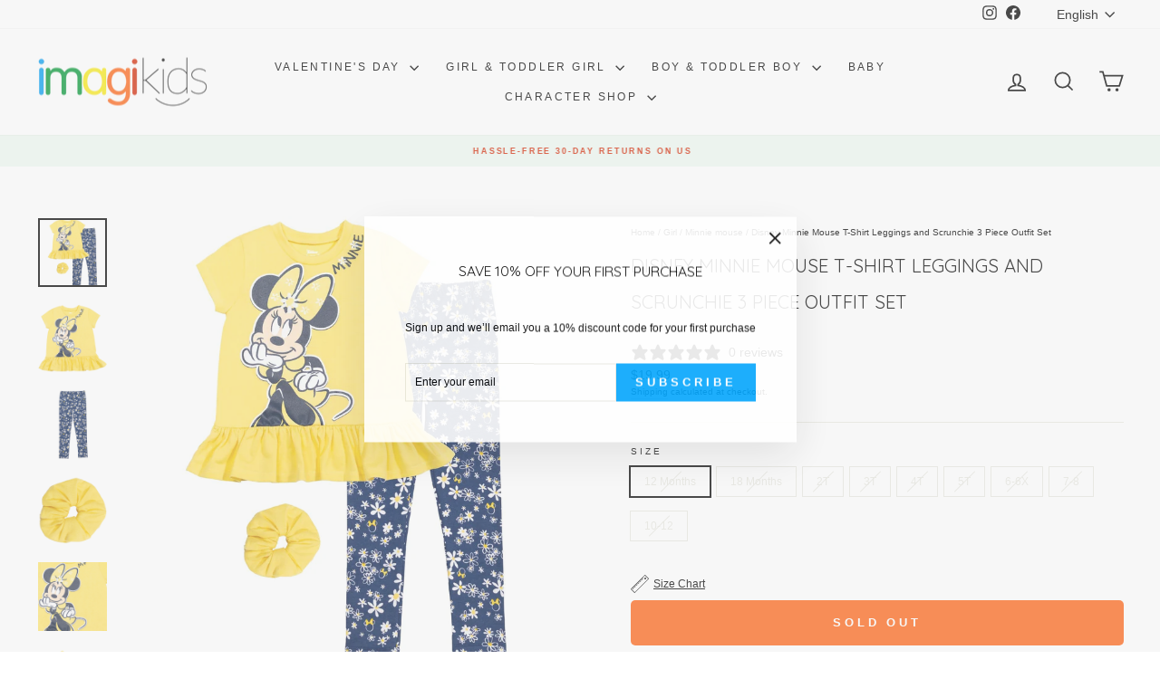

--- FILE ---
content_type: text/html; charset=utf-8
request_url: https://imagikids.com/products/disney-minnie-mouse-t-shirt-leggings-and-scrunchie-3-piece-outfit-set-p-g1p1602miy
body_size: 41035
content:















<!doctype html>
<html class="no-js" lang="en" dir="ltr">
<head>
  <meta charset="utf-8">
  <meta http-equiv="X-UA-Compatible" content="IE=edge,chrome=1">
  <meta name="viewport" content="width=device-width,initial-scale=1">
  <meta name="theme-color" content="#00a5fd">
  <link rel="canonical" href="https://imagikids.com/products/disney-minnie-mouse-t-shirt-leggings-and-scrunchie-3-piece-outfit-set-p-g1p1602miy">
  <link rel="preconnect" href="https://cdn.shopify.com" crossorigin>
  <link rel="preconnect" href="https://fonts.shopifycdn.com" crossorigin>
  <link rel="dns-prefetch" href="https://productreviews.shopifycdn.com">
  <link rel="dns-prefetch" href="https://ajax.googleapis.com">
  <link rel="dns-prefetch" href="https://maps.googleapis.com">
  <link rel="dns-prefetch" href="https://maps.gstatic.com"><link rel="shortcut icon" href="//imagikids.com/cdn/shop/files/imagikids-Logo-Instagram-Profile-Reduce-Colors-Transparent_32x32.png?v=1634933947" type="image/png" /><title>Disney Minnie Mouse T-Shirt Leggings and Scrunchie 3 Piece Outfit Set | imagikids Baby and Kids Clothing
</title>
<meta name="description" content="Shop officially licensed Disney Frozen Peplum Graphic T-Shirt Leggings and Scrunchie 3 Piece Outfit Set at imagikids! FREE Shipping on Orders $30+ and Free Returns"><meta property="og:site_name" content="imagikids">
  <meta property="og:url" content="https://imagikids.com/products/disney-minnie-mouse-t-shirt-leggings-and-scrunchie-3-piece-outfit-set-p-g1p1602miy">
  <meta property="og:title" content="Disney Minnie Mouse T-Shirt Leggings and Scrunchie 3 Piece Outfit Set">
  <meta property="og:type" content="product">
  <meta property="og:description" content="Shop officially licensed Disney Frozen Peplum Graphic T-Shirt Leggings and Scrunchie 3 Piece Outfit Set at imagikids! FREE Shipping on Orders $30+ and Free Returns"><meta property="og:image" content="http://imagikids.com/cdn/shop/products/disney-minnie-mouse-t-shirt-leggings-and-scrunchie-3-piece-outfit-set-977417.jpg?v=1705108612">
    <meta property="og:image:secure_url" content="https://imagikids.com/cdn/shop/products/disney-minnie-mouse-t-shirt-leggings-and-scrunchie-3-piece-outfit-set-977417.jpg?v=1705108612">
    <meta property="og:image:width" content="1608">
    <meta property="og:image:height" content="1608"><meta name="twitter:site" content="@">
  <meta name="twitter:card" content="summary_large_image">
  <meta name="twitter:title" content="Disney Minnie Mouse T-Shirt Leggings and Scrunchie 3 Piece Outfit Set">
  <meta name="twitter:description" content="Shop officially licensed Disney Frozen Peplum Graphic T-Shirt Leggings and Scrunchie 3 Piece Outfit Set at imagikids! FREE Shipping on Orders $30+ and Free Returns">
<style data-shopify>@font-face {
  font-family: Quicksand;
  font-weight: 400;
  font-style: normal;
  font-display: swap;
  src: url("//imagikids.com/cdn/fonts/quicksand/quicksand_n4.bf8322a9d1da765aa396ad7b6eeb81930a6214de.woff2") format("woff2"),
       url("//imagikids.com/cdn/fonts/quicksand/quicksand_n4.fa4cbd232d3483059e72b11f7239959a64c98426.woff") format("woff");
}

  

  
  
  
</style><link href="//imagikids.com/cdn/shop/t/65/assets/theme.css?v=101300351717383514451753456564" rel="stylesheet" type="text/css" media="all" />
<style data-shopify>:root {
    --typeHeaderPrimary: Quicksand;
    --typeHeaderFallback: sans-serif;
    --typeHeaderSize: 24px;
    --typeHeaderWeight: 400;
    --typeHeaderLineHeight: 2;
    --typeHeaderSpacing: 0.0em;

    --typeBasePrimary:Helvetica;
    --typeBaseFallback:Arial, sans-serif;
    --typeBaseSize: 12px;
    --typeBaseWeight: 400;
    --typeBaseSpacing: 0.0em;
    --typeBaseLineHeight: 1.5;
    --typeBaselineHeightMinus01: 1.4;

    --typeCollectionTitle: 19px;

    --iconWeight: 4px;
    --iconLinecaps: miter;

    
        --buttonRadius: 0;
    

    --colorGridOverlayOpacity: 0.08;
    }

    .placeholder-content {
    background-image: linear-gradient(100deg, #ffffff 40%, #f7f7f7 63%, #ffffff 79%);
    }</style><script>
    document.documentElement.className = document.documentElement.className.replace('no-js', 'js');

    window.theme = window.theme || {};
    theme.routes = {
      home: "/",
      cart: "/cart.js",
      cartPage: "/cart",
      cartAdd: "/cart/add.js",
      cartChange: "/cart/change.js",
      search: "/search",
      predictiveSearch: "/search/suggest"
    };
    theme.strings = {
      soldOut: "Sold Out",
      unavailable: "Unavailable",
      inStockLabel: "In stock, ready to ship",
      oneStockLabel: "Low stock - [count] item left",
      otherStockLabel: "Low stock - [count] items left",
      willNotShipUntil: "Ready to ship [date]",
      willBeInStockAfter: "Back in stock [date]",
      waitingForStock: "Backordered, shipping soon",
      savePrice: "Save [saved_amount]",
      cartEmpty: "Your cart is currently empty.",
      cartTermsConfirmation: "You must agree with the terms and conditions of sales to check out",
      searchCollections: "Collections",
      searchPages: "Pages",
      searchArticles: "Articles",
      productFrom: "from ",
      maxQuantity: "You can only have [quantity] of [title] in your cart."
    };
    theme.settings = {
      cartType: "drawer",
      isCustomerTemplate: false,
      moneyFormat: "${{amount}}",
      saveType: "percent",
      productImageSize: "portrait",
      productImageCover: false,
      predictiveSearch: true,
      predictiveSearchType: null,
      predictiveSearchVendor: false,
      predictiveSearchPrice: false,
      quickView: false,
      themeName: 'Impulse',
      themeVersion: "7.5.2"
    };
  </script>

  
  <script>window.performance && window.performance.mark && window.performance.mark('shopify.content_for_header.start');</script><meta name="google-site-verification" content="Zu7VBE63CQ_qaq9mnQ0tA1sK1Lg_vqFtB1sVjPdYnJE">
<meta name="google-site-verification" content="F08AxcP7q6qzV5G31VJdhsWEpUHUv6b34KAYRB0YIkQ">
<meta name="google-site-verification" content="Zu7VBE63CQ_qaq9mnQ0tA1sK1Lg_vqFtB1sVjPdYnJE">
<meta id="shopify-digital-wallet" name="shopify-digital-wallet" content="/27191892/digital_wallets/dialog">
<meta name="shopify-checkout-api-token" content="181cff1920c82a4f45ebc24a35551ed6">
<meta id="in-context-paypal-metadata" data-shop-id="27191892" data-venmo-supported="false" data-environment="production" data-locale="en_US" data-paypal-v4="true" data-currency="USD">
<link rel="alternate" hreflang="x-default" href="https://imagikids.com/products/disney-minnie-mouse-t-shirt-leggings-and-scrunchie-3-piece-outfit-set-p-g1p1602miy">
<link rel="alternate" hreflang="en" href="https://imagikids.com/products/disney-minnie-mouse-t-shirt-leggings-and-scrunchie-3-piece-outfit-set-p-g1p1602miy">
<link rel="alternate" hreflang="es" href="https://imagikids.com/es/products/disney-minnie-mouse-t-shirt-leggings-and-scrunchie-3-piece-outfit-set-p-g1p1602miy">
<link rel="alternate" hreflang="en-GB" href="https://imagikids.com/en-gb/products/disney-minnie-mouse-t-shirt-leggings-and-scrunchie-3-piece-outfit-set-p-g1p1602miy">
<link rel="alternate" type="application/json+oembed" href="https://imagikids.com/products/disney-minnie-mouse-t-shirt-leggings-and-scrunchie-3-piece-outfit-set-p-g1p1602miy.oembed">
<script async="async" src="/checkouts/internal/preloads.js?locale=en-US"></script>
<link rel="preconnect" href="https://shop.app" crossorigin="anonymous">
<script async="async" src="https://shop.app/checkouts/internal/preloads.js?locale=en-US&shop_id=27191892" crossorigin="anonymous"></script>
<script id="apple-pay-shop-capabilities" type="application/json">{"shopId":27191892,"countryCode":"US","currencyCode":"USD","merchantCapabilities":["supports3DS"],"merchantId":"gid:\/\/shopify\/Shop\/27191892","merchantName":"imagikids","requiredBillingContactFields":["postalAddress","email","phone"],"requiredShippingContactFields":["postalAddress","email","phone"],"shippingType":"shipping","supportedNetworks":["visa","masterCard","amex","discover","elo","jcb"],"total":{"type":"pending","label":"imagikids","amount":"1.00"},"shopifyPaymentsEnabled":true,"supportsSubscriptions":true}</script>
<script id="shopify-features" type="application/json">{"accessToken":"181cff1920c82a4f45ebc24a35551ed6","betas":["rich-media-storefront-analytics"],"domain":"imagikids.com","predictiveSearch":true,"shopId":27191892,"locale":"en"}</script>
<script>var Shopify = Shopify || {};
Shopify.shop = "imagikids-llc.myshopify.com";
Shopify.locale = "en";
Shopify.currency = {"active":"USD","rate":"1.0"};
Shopify.country = "US";
Shopify.theme = {"name":"Optimize Character Shop","id":136048410726,"schema_name":"Impulse","schema_version":"7.5.2","theme_store_id":null,"role":"main"};
Shopify.theme.handle = "null";
Shopify.theme.style = {"id":null,"handle":null};
Shopify.cdnHost = "imagikids.com/cdn";
Shopify.routes = Shopify.routes || {};
Shopify.routes.root = "/";</script>
<script type="module">!function(o){(o.Shopify=o.Shopify||{}).modules=!0}(window);</script>
<script>!function(o){function n(){var o=[];function n(){o.push(Array.prototype.slice.apply(arguments))}return n.q=o,n}var t=o.Shopify=o.Shopify||{};t.loadFeatures=n(),t.autoloadFeatures=n()}(window);</script>
<script>
  window.ShopifyPay = window.ShopifyPay || {};
  window.ShopifyPay.apiHost = "shop.app\/pay";
  window.ShopifyPay.redirectState = null;
</script>
<script id="shop-js-analytics" type="application/json">{"pageType":"product"}</script>
<script defer="defer" async type="module" src="//imagikids.com/cdn/shopifycloud/shop-js/modules/v2/client.init-shop-cart-sync_IZsNAliE.en.esm.js"></script>
<script defer="defer" async type="module" src="//imagikids.com/cdn/shopifycloud/shop-js/modules/v2/chunk.common_0OUaOowp.esm.js"></script>
<script type="module">
  await import("//imagikids.com/cdn/shopifycloud/shop-js/modules/v2/client.init-shop-cart-sync_IZsNAliE.en.esm.js");
await import("//imagikids.com/cdn/shopifycloud/shop-js/modules/v2/chunk.common_0OUaOowp.esm.js");

  window.Shopify.SignInWithShop?.initShopCartSync?.({"fedCMEnabled":true,"windoidEnabled":true});

</script>
<script defer="defer" async type="module" src="//imagikids.com/cdn/shopifycloud/shop-js/modules/v2/client.payment-terms_CNlwjfZz.en.esm.js"></script>
<script defer="defer" async type="module" src="//imagikids.com/cdn/shopifycloud/shop-js/modules/v2/chunk.common_0OUaOowp.esm.js"></script>
<script defer="defer" async type="module" src="//imagikids.com/cdn/shopifycloud/shop-js/modules/v2/chunk.modal_CGo_dVj3.esm.js"></script>
<script type="module">
  await import("//imagikids.com/cdn/shopifycloud/shop-js/modules/v2/client.payment-terms_CNlwjfZz.en.esm.js");
await import("//imagikids.com/cdn/shopifycloud/shop-js/modules/v2/chunk.common_0OUaOowp.esm.js");
await import("//imagikids.com/cdn/shopifycloud/shop-js/modules/v2/chunk.modal_CGo_dVj3.esm.js");

  
</script>
<script>
  window.Shopify = window.Shopify || {};
  if (!window.Shopify.featureAssets) window.Shopify.featureAssets = {};
  window.Shopify.featureAssets['shop-js'] = {"shop-cart-sync":["modules/v2/client.shop-cart-sync_DLOhI_0X.en.esm.js","modules/v2/chunk.common_0OUaOowp.esm.js"],"init-fed-cm":["modules/v2/client.init-fed-cm_C6YtU0w6.en.esm.js","modules/v2/chunk.common_0OUaOowp.esm.js"],"shop-button":["modules/v2/client.shop-button_BCMx7GTG.en.esm.js","modules/v2/chunk.common_0OUaOowp.esm.js"],"shop-cash-offers":["modules/v2/client.shop-cash-offers_BT26qb5j.en.esm.js","modules/v2/chunk.common_0OUaOowp.esm.js","modules/v2/chunk.modal_CGo_dVj3.esm.js"],"init-windoid":["modules/v2/client.init-windoid_B9PkRMql.en.esm.js","modules/v2/chunk.common_0OUaOowp.esm.js"],"init-shop-email-lookup-coordinator":["modules/v2/client.init-shop-email-lookup-coordinator_DZkqjsbU.en.esm.js","modules/v2/chunk.common_0OUaOowp.esm.js"],"shop-toast-manager":["modules/v2/client.shop-toast-manager_Di2EnuM7.en.esm.js","modules/v2/chunk.common_0OUaOowp.esm.js"],"shop-login-button":["modules/v2/client.shop-login-button_BtqW_SIO.en.esm.js","modules/v2/chunk.common_0OUaOowp.esm.js","modules/v2/chunk.modal_CGo_dVj3.esm.js"],"avatar":["modules/v2/client.avatar_BTnouDA3.en.esm.js"],"pay-button":["modules/v2/client.pay-button_CWa-C9R1.en.esm.js","modules/v2/chunk.common_0OUaOowp.esm.js"],"init-shop-cart-sync":["modules/v2/client.init-shop-cart-sync_IZsNAliE.en.esm.js","modules/v2/chunk.common_0OUaOowp.esm.js"],"init-customer-accounts":["modules/v2/client.init-customer-accounts_DenGwJTU.en.esm.js","modules/v2/client.shop-login-button_BtqW_SIO.en.esm.js","modules/v2/chunk.common_0OUaOowp.esm.js","modules/v2/chunk.modal_CGo_dVj3.esm.js"],"init-shop-for-new-customer-accounts":["modules/v2/client.init-shop-for-new-customer-accounts_JdHXxpS9.en.esm.js","modules/v2/client.shop-login-button_BtqW_SIO.en.esm.js","modules/v2/chunk.common_0OUaOowp.esm.js","modules/v2/chunk.modal_CGo_dVj3.esm.js"],"init-customer-accounts-sign-up":["modules/v2/client.init-customer-accounts-sign-up_D6__K_p8.en.esm.js","modules/v2/client.shop-login-button_BtqW_SIO.en.esm.js","modules/v2/chunk.common_0OUaOowp.esm.js","modules/v2/chunk.modal_CGo_dVj3.esm.js"],"checkout-modal":["modules/v2/client.checkout-modal_C_ZQDY6s.en.esm.js","modules/v2/chunk.common_0OUaOowp.esm.js","modules/v2/chunk.modal_CGo_dVj3.esm.js"],"shop-follow-button":["modules/v2/client.shop-follow-button_XetIsj8l.en.esm.js","modules/v2/chunk.common_0OUaOowp.esm.js","modules/v2/chunk.modal_CGo_dVj3.esm.js"],"lead-capture":["modules/v2/client.lead-capture_DvA72MRN.en.esm.js","modules/v2/chunk.common_0OUaOowp.esm.js","modules/v2/chunk.modal_CGo_dVj3.esm.js"],"shop-login":["modules/v2/client.shop-login_ClXNxyh6.en.esm.js","modules/v2/chunk.common_0OUaOowp.esm.js","modules/v2/chunk.modal_CGo_dVj3.esm.js"],"payment-terms":["modules/v2/client.payment-terms_CNlwjfZz.en.esm.js","modules/v2/chunk.common_0OUaOowp.esm.js","modules/v2/chunk.modal_CGo_dVj3.esm.js"]};
</script>
<script>(function() {
  var isLoaded = false;
  function asyncLoad() {
    if (isLoaded) return;
    isLoaded = true;
    var urls = ["https:\/\/services.nofraud.com\/js\/device.js?shop=imagikids-llc.myshopify.com","https:\/\/static.klaviyo.com\/onsite\/js\/VkFhJy\/klaviyo.js?company_id=VkFhJy\u0026shop=imagikids-llc.myshopify.com","https:\/\/customer-first-focus.b-cdn.net\/cffOrderifyLoader_min.js?shop=imagikids-llc.myshopify.com","https:\/\/shopify-widget.route.com\/shopify.widget.js?shop=imagikids-llc.myshopify.com","\/\/cdn.shopify.com\/proxy\/ade44581aebc46f266f0e0701f89686d72df11163e66541a43cc6e09d1499caa\/api.goaffpro.com\/loader.js?shop=imagikids-llc.myshopify.com\u0026sp-cache-control=cHVibGljLCBtYXgtYWdlPTkwMA"];
    for (var i = 0; i < urls.length; i++) {
      var s = document.createElement('script');
      s.type = 'text/javascript';
      s.async = true;
      s.src = urls[i];
      var x = document.getElementsByTagName('script')[0];
      x.parentNode.insertBefore(s, x);
    }
  };
  if(window.attachEvent) {
    window.attachEvent('onload', asyncLoad);
  } else {
    window.addEventListener('load', asyncLoad, false);
  }
})();</script>
<script id="__st">var __st={"a":27191892,"offset":-18000,"reqid":"5f6c9ac6-8588-4b39-a89e-43d2f03e546b-1768365091","pageurl":"imagikids.com\/products\/disney-minnie-mouse-t-shirt-leggings-and-scrunchie-3-piece-outfit-set-p-g1p1602miy","u":"b202950da6aa","p":"product","rtyp":"product","rid":6864021225574};</script>
<script>window.ShopifyPaypalV4VisibilityTracking = true;</script>
<script id="form-persister">!function(){'use strict';const t='contact',e='new_comment',n=[[t,t],['blogs',e],['comments',e],[t,'customer']],o='password',r='form_key',c=['recaptcha-v3-token','g-recaptcha-response','h-captcha-response',o],s=()=>{try{return window.sessionStorage}catch{return}},i='__shopify_v',u=t=>t.elements[r],a=function(){const t=[...n].map((([t,e])=>`form[action*='/${t}']:not([data-nocaptcha='true']) input[name='form_type'][value='${e}']`)).join(',');var e;return e=t,()=>e?[...document.querySelectorAll(e)].map((t=>t.form)):[]}();function m(t){const e=u(t);a().includes(t)&&(!e||!e.value)&&function(t){try{if(!s())return;!function(t){const e=s();if(!e)return;const n=u(t);if(!n)return;const o=n.value;o&&e.removeItem(o)}(t);const e=Array.from(Array(32),(()=>Math.random().toString(36)[2])).join('');!function(t,e){u(t)||t.append(Object.assign(document.createElement('input'),{type:'hidden',name:r})),t.elements[r].value=e}(t,e),function(t,e){const n=s();if(!n)return;const r=[...t.querySelectorAll(`input[type='${o}']`)].map((({name:t})=>t)),u=[...c,...r],a={};for(const[o,c]of new FormData(t).entries())u.includes(o)||(a[o]=c);n.setItem(e,JSON.stringify({[i]:1,action:t.action,data:a}))}(t,e)}catch(e){console.error('failed to persist form',e)}}(t)}const f=t=>{if('true'===t.dataset.persistBound)return;const e=function(t,e){const n=function(t){return'function'==typeof t.submit?t.submit:HTMLFormElement.prototype.submit}(t).bind(t);return function(){let t;return()=>{t||(t=!0,(()=>{try{e(),n()}catch(t){(t=>{console.error('form submit failed',t)})(t)}})(),setTimeout((()=>t=!1),250))}}()}(t,(()=>{m(t)}));!function(t,e){if('function'==typeof t.submit&&'function'==typeof e)try{t.submit=e}catch{}}(t,e),t.addEventListener('submit',(t=>{t.preventDefault(),e()})),t.dataset.persistBound='true'};!function(){function t(t){const e=(t=>{const e=t.target;return e instanceof HTMLFormElement?e:e&&e.form})(t);e&&m(e)}document.addEventListener('submit',t),document.addEventListener('DOMContentLoaded',(()=>{const e=a();for(const t of e)f(t);var n;n=document.body,new window.MutationObserver((t=>{for(const e of t)if('childList'===e.type&&e.addedNodes.length)for(const t of e.addedNodes)1===t.nodeType&&'FORM'===t.tagName&&a().includes(t)&&f(t)})).observe(n,{childList:!0,subtree:!0,attributes:!1}),document.removeEventListener('submit',t)}))}()}();</script>
<script integrity="sha256-4kQ18oKyAcykRKYeNunJcIwy7WH5gtpwJnB7kiuLZ1E=" data-source-attribution="shopify.loadfeatures" defer="defer" src="//imagikids.com/cdn/shopifycloud/storefront/assets/storefront/load_feature-a0a9edcb.js" crossorigin="anonymous"></script>
<script crossorigin="anonymous" defer="defer" src="//imagikids.com/cdn/shopifycloud/storefront/assets/shopify_pay/storefront-65b4c6d7.js?v=20250812"></script>
<script data-source-attribution="shopify.dynamic_checkout.dynamic.init">var Shopify=Shopify||{};Shopify.PaymentButton=Shopify.PaymentButton||{isStorefrontPortableWallets:!0,init:function(){window.Shopify.PaymentButton.init=function(){};var t=document.createElement("script");t.src="https://imagikids.com/cdn/shopifycloud/portable-wallets/latest/portable-wallets.en.js",t.type="module",document.head.appendChild(t)}};
</script>
<script data-source-attribution="shopify.dynamic_checkout.buyer_consent">
  function portableWalletsHideBuyerConsent(e){var t=document.getElementById("shopify-buyer-consent"),n=document.getElementById("shopify-subscription-policy-button");t&&n&&(t.classList.add("hidden"),t.setAttribute("aria-hidden","true"),n.removeEventListener("click",e))}function portableWalletsShowBuyerConsent(e){var t=document.getElementById("shopify-buyer-consent"),n=document.getElementById("shopify-subscription-policy-button");t&&n&&(t.classList.remove("hidden"),t.removeAttribute("aria-hidden"),n.addEventListener("click",e))}window.Shopify?.PaymentButton&&(window.Shopify.PaymentButton.hideBuyerConsent=portableWalletsHideBuyerConsent,window.Shopify.PaymentButton.showBuyerConsent=portableWalletsShowBuyerConsent);
</script>
<script>
  function portableWalletsCleanup(e){e&&e.src&&console.error("Failed to load portable wallets script "+e.src);var t=document.querySelectorAll("shopify-accelerated-checkout .shopify-payment-button__skeleton, shopify-accelerated-checkout-cart .wallet-cart-button__skeleton"),e=document.getElementById("shopify-buyer-consent");for(let e=0;e<t.length;e++)t[e].remove();e&&e.remove()}function portableWalletsNotLoadedAsModule(e){e instanceof ErrorEvent&&"string"==typeof e.message&&e.message.includes("import.meta")&&"string"==typeof e.filename&&e.filename.includes("portable-wallets")&&(window.removeEventListener("error",portableWalletsNotLoadedAsModule),window.Shopify.PaymentButton.failedToLoad=e,"loading"===document.readyState?document.addEventListener("DOMContentLoaded",window.Shopify.PaymentButton.init):window.Shopify.PaymentButton.init())}window.addEventListener("error",portableWalletsNotLoadedAsModule);
</script>

<script type="module" src="https://imagikids.com/cdn/shopifycloud/portable-wallets/latest/portable-wallets.en.js" onError="portableWalletsCleanup(this)" crossorigin="anonymous"></script>
<script nomodule>
  document.addEventListener("DOMContentLoaded", portableWalletsCleanup);
</script>

<link id="shopify-accelerated-checkout-styles" rel="stylesheet" media="screen" href="https://imagikids.com/cdn/shopifycloud/portable-wallets/latest/accelerated-checkout-backwards-compat.css" crossorigin="anonymous">
<style id="shopify-accelerated-checkout-cart">
        #shopify-buyer-consent {
  margin-top: 1em;
  display: inline-block;
  width: 100%;
}

#shopify-buyer-consent.hidden {
  display: none;
}

#shopify-subscription-policy-button {
  background: none;
  border: none;
  padding: 0;
  text-decoration: underline;
  font-size: inherit;
  cursor: pointer;
}

#shopify-subscription-policy-button::before {
  box-shadow: none;
}

      </style>

<script>window.performance && window.performance.mark && window.performance.mark('shopify.content_for_header.end');</script>
  <!-- "snippets/shogun-products.liquid" was not rendered, the associated app was uninstalled -->


  <script src="//imagikids.com/cdn/shop/t/65/assets/vendor-scripts-v11.js" defer="defer"></script><link rel="stylesheet" href="//imagikids.com/cdn/shop/t/65/assets/country-flags.css"><script src="//imagikids.com/cdn/shop/t/65/assets/theme.js?v=75806667977393442001746724155" defer="defer"></script>

  <!-- "snippets/shogun-head.liquid" was not rendered, the associated app was uninstalled -->
<link href="//imagikids.com/cdn/shop/t/65/assets/filter-menu.css?v=59822211893018199401763150472" rel="stylesheet" type="text/css" media="all" />
<script src="//imagikids.com/cdn/shop/t/65/assets/filter-menu.js?v=178566624769549102821746724155" type="text/javascript"></script>



<script defer src="https://cdnjs.cloudflare.com/ajax/libs/jquery/3.3.1/jquery.min.js" integrity="sha256-FgpCb/KJQlLNfOu91ta32o/NMZxltwRo8QtmkMRdAu8=" crossorigin="anonymous"></script>
  <link href="https://cdnjs.cloudflare.com/ajax/libs/flickity/2.3.0/flickity.min.css" rel="stylesheet" type="text/css" media="all" />
<script src="https://cdnjs.cloudflare.com/ajax/libs/flickity/2.3.0/flickity.pkgd.min.js" type="text/javascript"></script>

<!-- BEGIN app block: shopify://apps/klaviyo-email-marketing-sms/blocks/klaviyo-onsite-embed/2632fe16-c075-4321-a88b-50b567f42507 -->












  <script async src="https://static.klaviyo.com/onsite/js/VkFhJy/klaviyo.js?company_id=VkFhJy"></script>
  <script>!function(){if(!window.klaviyo){window._klOnsite=window._klOnsite||[];try{window.klaviyo=new Proxy({},{get:function(n,i){return"push"===i?function(){var n;(n=window._klOnsite).push.apply(n,arguments)}:function(){for(var n=arguments.length,o=new Array(n),w=0;w<n;w++)o[w]=arguments[w];var t="function"==typeof o[o.length-1]?o.pop():void 0,e=new Promise((function(n){window._klOnsite.push([i].concat(o,[function(i){t&&t(i),n(i)}]))}));return e}}})}catch(n){window.klaviyo=window.klaviyo||[],window.klaviyo.push=function(){var n;(n=window._klOnsite).push.apply(n,arguments)}}}}();</script>

  
    <script id="viewed_product">
      if (item == null) {
        var _learnq = _learnq || [];

        var MetafieldReviews = null
        var MetafieldYotpoRating = null
        var MetafieldYotpoCount = null
        var MetafieldLooxRating = null
        var MetafieldLooxCount = null
        var okendoProduct = null
        var okendoProductReviewCount = null
        var okendoProductReviewAverageValue = null
        try {
          // The following fields are used for Customer Hub recently viewed in order to add reviews.
          // This information is not part of __kla_viewed. Instead, it is part of __kla_viewed_reviewed_items
          MetafieldReviews = {};
          MetafieldYotpoRating = null
          MetafieldYotpoCount = null
          MetafieldLooxRating = null
          MetafieldLooxCount = null

          okendoProduct = null
          // If the okendo metafield is not legacy, it will error, which then requires the new json formatted data
          if (okendoProduct && 'error' in okendoProduct) {
            okendoProduct = null
          }
          okendoProductReviewCount = okendoProduct ? okendoProduct.reviewCount : null
          okendoProductReviewAverageValue = okendoProduct ? okendoProduct.reviewAverageValue : null
        } catch (error) {
          console.error('Error in Klaviyo onsite reviews tracking:', error);
        }

        var item = {
          Name: "Disney Minnie Mouse T-Shirt Leggings and Scrunchie 3 Piece Outfit Set",
          ProductID: 6864021225574,
          Categories: ["Baby Girls","Baby Girls' Legging Sets","Baby Girls' Outfits","Barbie","Disney","Easy Sets","Girl \u0026 Toddler Girl","Legging Sets","Lilo \u0026 Stitch","Mickey Mouse \u0026 Friends","Minnie Mouse","Minnie Mouse","Minnie Mouse","range_Big-Kids-8-to-20","range_Infant-12-to-24-Months","range_Little-Kids-4-to-7","range_Toddler-2T-to-5T","Spider-Man","Under $20"],
          ImageURL: "https://imagikids.com/cdn/shop/products/disney-minnie-mouse-t-shirt-leggings-and-scrunchie-3-piece-outfit-set-977417_grande.jpg?v=1705108612",
          URL: "https://imagikids.com/products/disney-minnie-mouse-t-shirt-leggings-and-scrunchie-3-piece-outfit-set-p-g1p1602miy",
          Brand: "Disney",
          Price: "$19.99",
          Value: "19.99",
          CompareAtPrice: "$19.99"
        };
        _learnq.push(['track', 'Viewed Product', item]);
        _learnq.push(['trackViewedItem', {
          Title: item.Name,
          ItemId: item.ProductID,
          Categories: item.Categories,
          ImageUrl: item.ImageURL,
          Url: item.URL,
          Metadata: {
            Brand: item.Brand,
            Price: item.Price,
            Value: item.Value,
            CompareAtPrice: item.CompareAtPrice
          },
          metafields:{
            reviews: MetafieldReviews,
            yotpo:{
              rating: MetafieldYotpoRating,
              count: MetafieldYotpoCount,
            },
            loox:{
              rating: MetafieldLooxRating,
              count: MetafieldLooxCount,
            },
            okendo: {
              rating: okendoProductReviewAverageValue,
              count: okendoProductReviewCount,
            }
          }
        }]);
      }
    </script>
  




  <script>
    window.klaviyoReviewsProductDesignMode = false
  </script>







<!-- END app block --><!-- BEGIN app block: shopify://apps/smart-filter-search/blocks/app-embed/5cc1944c-3014-4a2a-af40-7d65abc0ef73 --><link href="https://cdn.shopify.com/extensions/019b963f-bc1d-74cb-ae00-f4950c938c4a/smart-product-filters-605/assets/globo.filter.min.js" as="script" rel="preload">
<link rel="preconnect" href="https://filter-x3.globo.io" crossorigin /><link rel="stylesheet" href="https://cdn.shopify.com/extensions/019b963f-bc1d-74cb-ae00-f4950c938c4a/smart-product-filters-605/assets/globo.search.css" media="print" onload="this.media='all'">

<meta id="search_terms_value" content="" />
<!-- BEGIN app snippet: global.variables --><script>
  window.shopCurrency = "USD";
  window.shopCountry = "US";
  window.shopLanguageCode = "en";

  window.currentCurrency = "USD";
  window.currentCountry = "US";
  window.currentLanguageCode = "en";

  window.shopCustomer = false

  window.useCustomTreeTemplate = false;
  window.useCustomProductTemplate = false;

  window.GloboFilterRequestOrigin = "https://imagikids.com";
  window.GloboFilterShopifyDomain = "imagikids-llc.myshopify.com";
  window.GloboFilterSFAT = "";
  window.GloboFilterSFApiVersion = "2025-04";
  window.GloboFilterProxyPath = "/apps/globofilters";
  window.GloboFilterRootUrl = "";
  window.GloboFilterTranslation = {"search":{"suggestions":"Suggestions","collections":"Collections","articles":"Blog Posts","pages":"Pages","product":"Product","products":"Products","view_all":"Search for","view_all_products":"View all products","not_found":"Sorry, nothing found for","product_not_found":"No products were found","no_result_keywords_suggestions_title":"Popular searches","no_result_products_suggestions_title":"However, You may like","zero_character_keywords_suggestions_title":"Suggestions","zero_character_popular_searches_title":"Popular searches","zero_character_products_suggestions_title":"Trending products"},"form":{"heading":"Search products","select":"-- Select --","search":"Search","submit":"Search","clear":"Clear"},"filter":{"filter_by":"Filter By","clear_all":"Clear All","view":"View","clear":"Clear","in_stock":"In Stock","out_of_stock":"Out of Stock","ready_to_ship":"Ready to ship","search":"Search options","choose_values":"Choose values"},"sort":{"sort_by":"Sort By","manually":"Featured","availability_in_stock_first":"Availability","relevance":"Relevance","best_selling":"Best Selling","alphabetically_a_z":"Alphabetically, A-Z","alphabetically_z_a":"Alphabetically, Z-A","price_low_to_high":"Price, low to high","price_high_to_low":"Price, high to low","date_new_to_old":"Date, new to old","date_old_to_new":"Date, old to new","inventory_low_to_high":"Inventory, low to high","inventory_high_to_low":"Inventory, high to low","sale_off":"% Sale off"},"product":{"add_to_cart":"Add to cart","unavailable":"Unavailable","sold_out":"Sold out","sale":"Sale","load_more":"Load more","limit":"Show","search":"Search products","no_results":"Sorry, there are no products in this collection"}};
  window.isMultiCurrency =false;
  window.globoEmbedFilterAssetsUrl = 'https://cdn.shopify.com/extensions/019b963f-bc1d-74cb-ae00-f4950c938c4a/smart-product-filters-605/assets/';
  window.assetsUrl = window.globoEmbedFilterAssetsUrl;
  window.GloboMoneyFormat = "${{amount}}";
</script><!-- END app snippet -->
<script type="text/javascript" hs-ignore data-ccm-injected>
document.getElementsByTagName('html')[0].classList.add('spf-filter-loading', 'spf-has-filter');
window.enabledEmbedFilter = true;
window.sortByRelevance = false;
window.moneyFormat = "${{amount}}";
window.GloboMoneyWithCurrencyFormat = "${{amount}} USD";
window.filesUrl = '//imagikids.com/cdn/shop/files/';
window.GloboThemesInfo ={};



var GloboEmbedFilterConfig = {
api: {filterUrl: "https://filter-x3.globo.io/filter",searchUrl: "https://filter-x3.globo.io/search", url: "https://filter-x3.globo.io"},
shop: {
name: "imagikids",
url: "https://imagikids.com",
domain: "imagikids-llc.myshopify.com",
locale: "en",
cur_locale: "en",
predictive_search_url: "/search/suggest",
country_code: "US",
root_url: "",
cart_url: "/cart",
search_url: "/search",
cart_add_url: "/cart/add",
search_terms_value: "",
product_image: {width: 360, height: 504},
no_image_url: "https://cdn.shopify.com/s/images/themes/product-1.png",
swatches: {"tag":{"franchise_bluey":{"mode":3,"image":"https://d30v4a5hswbp49.cloudfront.net/storage/swatch/i_9654/franchise-bluey_1734295180.jpg"},"franchise_cars":{"mode":3,"image":"https://d30v4a5hswbp49.cloudfront.net/storage/swatch/i_9654/franchise-cars_1734116893.png"},"franchise_thomas-friends":{"mode":3,"image":"https://d30v4a5hswbp49.cloudfront.net/storage/swatch/i_9654/franchise-thomas-friends_1734295180.jpg"},"franchise_sesame-street":{"mode":3,"image":"https://d30v4a5hswbp49.cloudfront.net/storage/swatch/i_9654/franchise-sesame-street_1734295181.jpg"},"franchise_star-wars":{"mode":3,"image":"https://d30v4a5hswbp49.cloudfront.net/storage/swatch/i_9654/franchise-star-wars_1734295181.jpg"},"franchise_monster-jam":{"mode":3,"image":"https://d30v4a5hswbp49.cloudfront.net/storage/swatch/i_9654/franchise-monster-jam_1734295181.jpg"},"franchise_minecraft":{"mode":3,"image":"https://d30v4a5hswbp49.cloudfront.net/storage/swatch/i_9654/franchise-minecraft_1734295181.jpg"},"franchise_harry-potter":{"mode":3,"image":"https://d30v4a5hswbp49.cloudfront.net/storage/swatch/i_9654/franchise-harry-potter_1734295181.jpg"},"franchise_barbie":{"mode":3,"image":"https://d30v4a5hswbp49.cloudfront.net/storage/swatch/i_9654/franchise-barbie_1734359620.jpg"},"franchise_justice-league":{"mode":3,"image":"https://d30v4a5hswbp49.cloudfront.net/storage/swatch/i_9654/franchise-justice-league_1734359620.jpg"},"franchise_miraculous":{"mode":3,"image":"https://d30v4a5hswbp49.cloudfront.net/storage/swatch/i_9654/franchise-miraculous_1734359620.jpg"},"franchise_cocomelon":{"mode":3,"image":"https://d30v4a5hswbp49.cloudfront.net/storage/swatch/i_9654/franchise-cocomelon_1734359620.jpg"},"franchise_care-bears":{"mode":3,"image":"https://d30v4a5hswbp49.cloudfront.net/storage/swatch/i_9654/franchise-care-bears_1734359620.jpg"},"franchise_peanuts":{"mode":3,"image":"https://d30v4a5hswbp49.cloudfront.net/storage/swatch/i_9654/franchise-peanuts_1734359620.jpg"},"franchise_hello-kitty":{"mode":3,"image":"https://d30v4a5hswbp49.cloudfront.net/storage/swatch/i_9654/franchise-hello-kitty_1734359620.jpg"},"franchise_peppa-pig":{"mode":3,"image":"https://d30v4a5hswbp49.cloudfront.net/storage/swatch/i_9654/franchise-peppa-pig_1734359620.jpg"},"franchise_l-o-l-surprise":{"mode":3,"image":"https://d30v4a5hswbp49.cloudfront.net/storage/swatch/i_9654/franchise-l-o-l-surprise_1734359620.jpg"},"franchise_baby-shark":{"mode":3,"image":"https://d30v4a5hswbp49.cloudfront.net/storage/swatch/i_9654/franchise-baby-shark_1734359620.jpg"},"franchise_lilo-stitch":{"mode":3,"image":"https://d30v4a5hswbp49.cloudfront.net/storage/swatch/i_9654/franchise-lilo-stitch_1734360466.png"},"franchise_minions":{"mode":3,"image":"https://d30v4a5hswbp49.cloudfront.net/storage/swatch/i_9654/franchise-minions_1734360466.png"},"franchise_minnie-mouse":{"mode":3,"image":"https://d30v4a5hswbp49.cloudfront.net/storage/swatch/i_9654/franchise-minnie-mouse_1734360466.png"},"franchise_avengers":{"mode":3,"image":"https://d30v4a5hswbp49.cloudfront.net/storage/swatch/i_9654/franchise-avengers_1734360466.png"},"franchise_lion-king":{"mode":3,"image":"https://d30v4a5hswbp49.cloudfront.net/storage/swatch/i_9654/franchise-lion-king_1734360467.png"},"franchise_mickey-mouse":{"mode":3,"image":"https://d30v4a5hswbp49.cloudfront.net/storage/swatch/i_9654/franchise-mickey-mouse_1734360467.png"},"franchise_toy-story":{"mode":3,"image":"https://d30v4a5hswbp49.cloudfront.net/storage/swatch/i_9654/franchise-toy-story_1734360467.png"},"franchise_moana":{"mode":3,"image":"https://d30v4a5hswbp49.cloudfront.net/storage/swatch/i_9654/franchise-moana_1734360467.png"},"franchise_paw-patrol":{"mode":3,"image":"https://d30v4a5hswbp49.cloudfront.net/storage/swatch/i_9654/franchise-paw-patrol_1734360467.png"},"franchise_teenage-mutant-ninja-turtles":{"mode":3,"image":"https://d30v4a5hswbp49.cloudfront.net/storage/swatch/i_9654/franchise-teenage-mutant-ninja-turtles_1734360467.png"},"franchise_frozen":{"mode":3,"image":"https://d30v4a5hswbp49.cloudfront.net/storage/swatch/i_9654/franchise-frozen_1734360467.png"},"franchise_monsters-inc":{"mode":3,"image":"https://d30v4a5hswbp49.cloudfront.net/storage/swatch/i_9654/franchise-monsters-inc_1734360467.png"},"franchise_winnie-the-pooh":{"mode":3,"image":"https://d30v4a5hswbp49.cloudfront.net/storage/swatch/i_9654/franchise-winnie-the-pooh_1734360467.png"},"color_black":{"mode":1,"color_1":"rgba(0, 0, 0, 1)"},"color_blue":{"mode":1,"color_1":"rgba(0, 0, 255, 1)"},"color_brown":{"mode":1,"color_1":"rgba(149, 106, 51, 1)"},"color_gray":{"mode":1,"color_1":"rgba(128, 128, 128, 1)"},"color_green":{"mode":1,"color_1":"rgba(114, 189, 48, 1)"},"color_red":{"mode":1,"color_1":"rgba(255, 0, 0, 1)"},"color_yellow":{"mode":1,"color_1":"rgba(255, 255, 0, 1)"},"color_turquoise":{"mode":1,"color_1":"rgba(64, 224, 208, 1)"},"color_purple":{"mode":1,"color_1":"rgba(128, 0, 128, 1)"},"color_pink":{"mode":1,"color_1":"rgba(255, 192, 203, 1)"},"color_orange":{"mode":1,"color_1":"rgba(255, 165, 0, 1)"},"color_maroon":{"mode":1,"color_1":"rgba(128, 0, 0, 1)"},"color_khaki":{"mode":1,"color_1":"rgba(240, 230, 140, 1)"},"color_off-white":{"mode":1,"color_1":"rgba(250, 249, 246, 1)"},"color_magenta":{"mode":1,"color_1":"rgba(255, 0, 255, 1)"}}},
swatchConfig: {"enable":false},
enableRecommendation: false,
hideOneValue: false,
newUrlStruct: true,
newUrlForSEO: false,themeTranslation:{"products":{"product":{"sold_out":"Sold Out"},"general":{"sale":"Sale"}}},redirects: [],
images: {},
settings: {"color_body_bg":"#ffffff","color_body_text":"#000000","color_price":"#1c1d1d","color_savings_text":"#C20000","color_borders":"#e8e8e1","color_button":"#00a5fd","color_button_text":"#ffffff","color_sale_tag":"#1c1d1d","color_sale_tag_text":"#ffffff","color_cart_dot":"#d32906","color_small_image_bg":"#ffffff","color_large_image_bg":"#0f0f0f","color_header":"#ffffff","color_header_text":"#000000","color_announcement":"#eff9f1","color_announcement_text":"#d32906","color_footer":"#ffffff","color_footer_text":"#000000","color_drawer_background":"#ffffff","color_drawer_text":"#000000","color_drawer_border":"#e8e8e1","color_drawer_button":"#000000","color_drawer_button_text":"#ffffff","color_modal_overlays":"#e6e6e6","color_image_text":"#fe6415","color_image_overlay":"#000000","color_image_overlay_opacity":0,"color_image_overlay_text_shadow":0,"type_header_font_family":{"error":"json not allowed for this object"},"type_header_spacing":"0","type_header_base_size":24,"type_header_line_height":2,"type_header_capitalize":true,"type_headers_align_text":true,"type_base_font_family":{"error":"json not allowed for this object"},"type_base_spacing":"0","type_base_size":12,"type_base_line_height":1.5,"type_body_align_text":false,"type_navigation_style":"body","type_navigation_size":12,"type_navigation_capitalize":true,"type_product_style":"body","type_product_capitalize":true,"type_collection_font":"heading","type_collection_size":19,"button_style":"square","icon_weight":"4px","icon_linecaps":"miter","product_save_amount":true,"product_save_type":"percent","vendor_enable":false,"quick_shop_enable":false,"quick_shop_text":"Quick View","product_grid_image_size":"portrait","product_grid_image_fill":false,"product_hover_image":true,"enable_swatches":false,"swatch_style":"round","collection_grid_style":"below","collection_grid_shape":"portrait","collection_grid_image":"collection","collection_grid_text_align":"bottom-center","collection_grid_tint":"#000000","collection_grid_opacity":8,"collection_grid_gutter":true,"cart_type":"drawer","cart_icon":"cart","cart_additional_buttons":false,"cart_notes_enable":false,"cart_terms_conditions_enable":false,"social_facebook_link":"https:\/\/www.facebook.com\/imagikidsofficial\/","social_twitter_link":"","social_pinterest_link":"","social_instagram_link":"https:\/\/www.instagram.com\/imagikids\/","social_snapchat_link":"","social_tiktok_link":"","social_tumblr_link":"","social_linkedin_link":"","social_youtube_link":"","social_vimeo_link":"","share_facebook":true,"share_twitter":true,"share_pinterest":true,"favicon":"\/\/imagikids.com\/cdn\/shop\/files\/imagikids-Logo-Instagram-Profile-Reduce-Colors-Transparent.png?v=1634933947","search_enable":true,"predictive_search_enabled":true,"predictive_search_show_vendor":false,"predictive_search_show_price":false,"show_breadcrumbs":true,"show_breadcrumbs_collection_link":false,"text_direction":"ltr","disable_animations":false,"pt_display_mode":"vertical","pt_show_refine":true,"pt_show_collection_group":true,"pt_show_clear":true,"pt_show_view_all":true,"pt_show_collection_count":true,"pt_show_show_single_group":true,"pt_scroll_filter_group":true,"pt_show_inactive_filters":false,"pt_force_dropdown":true,"pt_hide_headers":false,"pt_dropdown_alt":false,"pt_show_tags_group":false,"pt_show_tags_grouped":false,"pt_show_sort_by_group":false,"pt_sort_position":"top","pt_sort_by_dropdown":false,"pt_show_sort_by_checkboxes":false,"color_pt_header_text":"#222","color_pt_header_border":"#DDD","color_pt_header_top_border":"rgba(0,0,0,0)","pt_header_size":18,"pt_header_font_override":false,"pt_header_font":{"error":"json not allowed for this object"},"pt_header_weight":"300","color_pt_links":"#2b6757","color_pt_links_selected":"#333","color_pt_links_hover":"#444","color_pt_counts_color":"#888","pt_links_size":14,"pt_links_font_override":false,"pt_links_font":{"error":"json not allowed for this object"},"pt_links_weight":"300","pt_show_checkboxes":true,"pt_checkbox_style":"0","pt_checkbox_swatch_style":"3","pt_checkbox_primary_color":"#888","pt_checkbox_secondary_color":"#444","pt_checkbox_size":15,"pt_checkbox_size_swatch":25,"pt_checkbox_checkbox_align":"middle","pt_color_swatch_type":"swatch","color_pt_clear_bg":"#EEE","color_pt_clear_text":"#222","color_pt_clear_bg_hover":"#DDD","color_pt_clear_text_hover":"#222","color_pt_bg":"rgba(0,0,0,0)","color_pt_bg_border":"rgba(0,0,0,0)","pt_bg_padding":0,"pt_bg_radius":3,"pt_mobile_enable":false,"pt_accordion_enable":false,"pt_accordion_mode":"all","pt_accordion_icon_style":"arrows","pt_mobile_color":"#222","pt_mobile_max_width":"767px","pt_mobile_font_override":false,"pt_mobile_font":{"error":"json not allowed for this object"},"pt_mobile_size":"xsmall","pt_mobile_hide_selected":true,"pt_drawer_enabled":false,"pt_enable_drawer_mobile_only":false,"color_pt_drawer_bg":"#fff","pt_drawer_padding":15,"pt_drawer_btn_padding":5,"color_pt_drawer_btn_border":"#000","pt_drawer_btn_radius":3,"color_pt_drawer_btn_background":"#fff","color_pt_drawer_btn_hover_bg":"#000","color_pt_drawer_btn_text":"#000","color_pt_drawer_btn_hover":"#fff","pt_drawer_btn_size":13,"pt_drawer_btn_uppercase":true,"pt_drawer_btn_font_override":false,"pt_drawer_btn_font":{"error":"json not allowed for this object"},"pt_drawer_btn_weight":"300","color_pt_small_box_bg":"#FFFFFF","color_pt_small_box_bg_hover":"#00a5fd","color_pt_small_box_text_hover":"#FFFFFF","pt_small_box_radius":3,"pt_small_box_border":true,"pt_small_box_shadow":false,"pt_view_more_enable":false,"pt_view_more_count":10,"pt_view_more_text":"View More...","pt_apply_button_enable":false,"pt_apply_button_color":"#0084FF","pt_apply_button_hover_color":"#0670Cf","pt_apply_button_disabled_color":"#CCCCCC","pt_sticky_enable":false,"pt_sticky_mode":"css","pt_sticky_selector":".facets-container","pt_sticky_offset":"25px","pt_sticky_min_width":"767px","pt_ajax_enable":false,"pt_ajax_selector":"main","pt_ajax_script":";","pt_ajax_scroll_to_top":false,"pt_show_only_on_collections":false,"pt_clear_to_current_collection":false,"pt_desktop_always_show_selected":true,"pt_filter_padding":6,"pt_z_index":"1","pt_temporary_disable":false,"checkout_logo_position":"left","checkout_logo_size":"small","checkout_body_background_color":"#ffffff","checkout_input_background_color_mode":"white","checkout_sidebar_background_color":"#fafafa","checkout_heading_font":"-apple-system, BlinkMacSystemFont, 'Segoe UI', Roboto, Helvetica, Arial, sans-serif, 'Apple Color Emoji', 'Segoe UI Emoji', 'Segoe UI Symbol'","checkout_body_font":"-apple-system, BlinkMacSystemFont, 'Segoe UI', Roboto, Helvetica, Arial, sans-serif, 'Apple Color Emoji', 'Segoe UI Emoji', 'Segoe UI Symbol'","checkout_accent_color":"#111111","checkout_button_color":"#111111","checkout_error_color":"#ff6d6d","breadcrumb":false,"customer_layout":"customer_area"},
gridSettings: {"layout":"theme","useCustomTemplate":false,"useCustomTreeTemplate":false,"skin":5,"limits":[12,24,48],"productsPerPage":12,"sorts":["price-ascending","price-descending","created-descending","created-ascending"],"noImageUrl":"https:\/\/cdn.shopify.com\/s\/images\/themes\/product-1.png","imageWidth":"360","imageHeight":"504","imageRatio":140,"imageSize":"360_504","alignment":"left","hideOneValue":false,"elements":["soldoutLabel","saleLabel","quickview","price","secondImage"],"saleLabelClass":" sale-text","saleMode":3,"gridItemClass":"spf-col-xl-4 spf-col-lg-4 spf-col-md-6 spf-col-sm-6 spf-col-6","swatchClass":"","swatchConfig":{"enable":false},"variant_redirect":true,"showSelectedVariantInfo":true},
home_filter: false,
page: "product",
sorts: ["price-ascending","price-descending","created-descending","created-ascending"],
limits: [12,24,48],
cache: true,
layout: "theme",
marketTaxInclusion: false,
priceTaxesIncluded: false,
customerTaxesIncluded: false,
useCustomTemplate: false,
hasQuickviewTemplate: false
},
analytic: {"enableViewProductAnalytic":true,"enableSearchAnalytic":true,"enableFilterAnalytic":true,"enableATCAnalytic":false},
taxes: [],
special_countries: null,
adjustments: false,
year_make_model: {
id: 0,
prefix: "gff_",
heading: "",
showSearchInput: false,
showClearAllBtn: false
},
filter: {
id:14390,
prefix: "gf_",
layout: 1,
useThemeFilterCss: false,
sublayout: 1,
showCount: true,
showRefine: true,
refineSettings: {"style":"rounded","positions":["sidebar_mobile","toolbar_desktop","toolbar_mobile","sidebar_desktop"],"color":"#000000","iconColor":"#959595","bgColor":"#E8E8E8"},
isLoadMore: 1,
filter_on_search_page: true
},
search:{
enable: true,
zero_character_suggestion: false,
pages_suggestion: {enable:true,limit:5},
keywords_suggestion: {enable:true,limit:10},
articles_suggestion: {enable:false,limit:5},
layout: 1,
product_list_layout: "grid",
elements: ["vendor","price"]
},
collection: {
id:0,
handle:'',
sort: "featured",
vendor: null,
tags: null,
type: null,
term: document.getElementById("search_terms_value") != null ? document.getElementById("search_terms_value").content : "",
limit: 12,
settings: null,
products_count: 0,
enableCollectionSearch: false,
displayTotalProducts: true,
excludeTags:null,
showSelectedVariantInfo: true
},
selector: {products: ""}
}
</script>
<script>
try {} catch (error) {}
</script>
<script src="https://cdn.shopify.com/extensions/019b963f-bc1d-74cb-ae00-f4950c938c4a/smart-product-filters-605/assets/globo.filter.themes.min.js" defer></script><style>.gf-block-title h3, 
.gf-block-title .h3,
.gf-form-input-inner label {
  font-size: 18px !important;
  color: #3a3a3a !important;
  text-transform: uppercase !important;
  font-weight: bold !important;
}
.gf-option-block .gf-btn-show-more{
  font-size: 18px !important;
  text-transform: none !important;
  font-weight: normal !important;
}
.gf-option-block ul li a, 
.gf-option-block ul li button, 
.gf-option-block ul li a span.gf-count,
.gf-option-block ul li button span.gf-count,
.gf-clear, 
.gf-clear-all, 
.selected-item.gf-option-label a,
.gf-form-input-inner select,
.gf-refine-toggle{
  font-size: 18px !important;
  color: #000000 !important;
  text-transform: none !important;
  font-weight: normal !important;
}

.gf-refine-toggle-mobile,
.gf-form-button-group button {
  font-size: 10px !important;
  text-transform: none !important;
  font-weight: 500 !important;
  color: #3a3a3a !important;
  border: 1px solid #bfbfbf !important;
  background: #ffffff !important;
}
.gf-option-block-box-rectangle.gf-option-block ul li.gf-box-rectangle a,
.gf-option-block-box-rectangle.gf-option-block ul li.gf-box-rectangle button {
  border-color: #000000 !important;
}
.gf-option-block-box-rectangle.gf-option-block ul li.gf-box-rectangle a.checked,
.gf-option-block-box-rectangle.gf-option-block ul li.gf-box-rectangle button.checked{
  color: #fff !important;
  background-color: #000000 !important;
}
@media (min-width: 768px) {
  .gf-option-block-box-rectangle.gf-option-block ul li.gf-box-rectangle button:hover,
  .gf-option-block-box-rectangle.gf-option-block ul li.gf-box-rectangle a:hover {
    color: #fff !important;
    background-color: #000000 !important;	
  }
}
.gf-option-block.gf-option-block-select select {
  color: #000000 !important;
}

#gf-form.loaded, .gf-YMM-forms.loaded {
  background: #FFFFFF !important;
}
#gf-form h2, .gf-YMM-forms h2 {
  color: #3a3a3a !important;
}
#gf-form label, .gf-YMM-forms label{
  color: #3a3a3a !important;
}
.gf-form-input-wrapper select, 
.gf-form-input-wrapper input{
  border: 1px solid #DEDEDE !important;
  background-color: #FFFFFF !important;
  border-radius: 0px !important;
}
#gf-form .gf-form-button-group button, .gf-YMM-forms .gf-form-button-group button{
  color: #FFFFFF !important;
  background: #3a3a3a !important;
  border-radius: 0px !important;
}

.spf-product-card.spf-product-card__template-3 .spf-product__info.hover{
  background: #FFFFFF;
}
a.spf-product-card__image-wrapper{
  padding-top: 100%;
}
.h4.spf-product-card__title a{
  color: #333333;
  font-size: 8px;
   font-family: inherit;     font-style: normal;
  text-transform: none;
}
.h4.spf-product-card__title a:hover{
  color: #000000;
}
.spf-product-card button.spf-product__form-btn-addtocart{
  font-size: 14px;
   font-family: inherit;   font-weight: normal;   font-style: normal;   text-transform: none;
}
.spf-product-card button.spf-product__form-btn-addtocart,
.spf-product-card.spf-product-card__template-4 a.open-quick-view,
.spf-product-card.spf-product-card__template-5 a.open-quick-view,
#gfqv-btn{
  color: #FFFFFF !important;
  border: 1px solid #333333 !important;
  background: #333333 !important;
}
.spf-product-card button.spf-product__form-btn-addtocart:hover,
.spf-product-card.spf-product-card__template-4 a.open-quick-view:hover,
.spf-product-card.spf-product-card__template-5 a.open-quick-view:hover{
  color: #FFFFFF !important;
  border: 1px solid #000000 !important;
  background: #000000 !important;
}
span.spf-product__label.spf-product__label-soldout{
  color: #ffffff;
  background: #989898;
}
span.spf-product__label.spf-product__label-sale{
  color: #F0F0F0;
  background: #d21625;
}
.spf-product-card__vendor a{
  color: #969595;
  font-size: 13px;
   font-family: inherit;   font-weight: normal;   font-style: normal; }
.spf-product-card__vendor a:hover{
  color: #969595;
}
.spf-product-card__price-wrapper{
  font-size: 14px;
}
.spf-image-ratio{
  padding-top:100% !important;
}
.spf-product-card__oldprice,
.spf-product-card__saleprice,
.spf-product-card__price,
.gfqv-product-card__oldprice,
.gfqv-product-card__saleprice,
.gfqv-product-card__price
{
  font-size: 14px;
   font-family: inherit;   font-weight: normal;   font-style: normal; }

span.spf-product-card__price, span.gfqv-product-card__price{
  color: #141414;
}
span.spf-product-card__oldprice, span.gfqv-product-card__oldprice{
  color: #969595;
}
span.spf-product-card__saleprice, span.gfqv-product-card__saleprice{
  color: #d21625;
}
</style><script>
                window.addEventListener('globoFilterRenderCompleted', function () {
                  if(typeof theme != 'undefined' && typeof theme.sections != 'undefined' && typeof theme.Collection!= 'undefined') {
                  theme.sections.register('collection-grid', theme.Collection);
                  }
                  if(typeof theme != 'undefined' && typeof theme.initQuickShop != 'undefined') {
                  theme.initQuickShop();
                  }
                });
              </script>
                  <script>
        window.addEventListener('globoFilterCloseSearchCompleted', function () {
          if (document.querySelector('#SearchClose') !== null) {
            document.querySelector('#SearchClose').click();
          }
        });
      </script>
    
  

<script>
                window.addEventListener('globoFilterRenderCompleted', function () {
                  if(typeof theme != 'undefined' && typeof theme.sections != 'undefined' && typeof theme.Collection!= 'undefined') {
                  theme.sections.register('collection-grid', theme.Collection);
                  }
                  if(typeof theme != 'undefined' && typeof theme.initQuickShop != 'undefined') {
                  theme.initQuickShop();
                  }
                });
              </script>
                  <script>
        window.addEventListener('globoFilterCloseSearchCompleted', function () {
          if (document.querySelector('#SearchClose') !== null) {
            document.querySelector('#SearchClose').click();
          }
        });
      </script>
    
  

<script>
                window.addEventListener('globoFilterRenderCompleted', function () {
                  if(typeof theme != 'undefined' && typeof theme.sections != 'undefined' && typeof theme.Collection!= 'undefined') {
                  theme.sections.register('collection-grid', theme.Collection);
                  }
                  if(typeof theme != 'undefined' && typeof theme.initQuickShop != 'undefined') {
                  theme.initQuickShop();
                  }
                });
              </script>
                  <script>
        window.addEventListener('globoFilterCloseSearchCompleted', function () {
          if (document.querySelector('#SearchClose') !== null) {
            document.querySelector('#SearchClose').click();
          }
        });
      </script>
    
  

<style></style><script></script><script>
  const productGrid = document.querySelector('[data-globo-filter-items]')
  if(productGrid){
    if( productGrid.id ){
      productGrid.setAttribute('old-id', productGrid.id)
    }
    productGrid.id = 'gf-products';
  }
</script>
<script>if(window.AVADA_SPEED_WHITELIST){const spfs_w = new RegExp("smart-product-filter-search", 'i'); if(Array.isArray(window.AVADA_SPEED_WHITELIST)){window.AVADA_SPEED_WHITELIST.push(spfs_w);}else{window.AVADA_SPEED_WHITELIST = [spfs_w];}} </script><!-- END app block --><script src="https://cdn.shopify.com/extensions/019b963f-bc1d-74cb-ae00-f4950c938c4a/smart-product-filters-605/assets/globo.filter.min.js" type="text/javascript" defer="defer"></script>
<link href="https://monorail-edge.shopifysvc.com" rel="dns-prefetch">
<script>(function(){if ("sendBeacon" in navigator && "performance" in window) {try {var session_token_from_headers = performance.getEntriesByType('navigation')[0].serverTiming.find(x => x.name == '_s').description;} catch {var session_token_from_headers = undefined;}var session_cookie_matches = document.cookie.match(/_shopify_s=([^;]*)/);var session_token_from_cookie = session_cookie_matches && session_cookie_matches.length === 2 ? session_cookie_matches[1] : "";var session_token = session_token_from_headers || session_token_from_cookie || "";function handle_abandonment_event(e) {var entries = performance.getEntries().filter(function(entry) {return /monorail-edge.shopifysvc.com/.test(entry.name);});if (!window.abandonment_tracked && entries.length === 0) {window.abandonment_tracked = true;var currentMs = Date.now();var navigation_start = performance.timing.navigationStart;var payload = {shop_id: 27191892,url: window.location.href,navigation_start,duration: currentMs - navigation_start,session_token,page_type: "product"};window.navigator.sendBeacon("https://monorail-edge.shopifysvc.com/v1/produce", JSON.stringify({schema_id: "online_store_buyer_site_abandonment/1.1",payload: payload,metadata: {event_created_at_ms: currentMs,event_sent_at_ms: currentMs}}));}}window.addEventListener('pagehide', handle_abandonment_event);}}());</script>
<script id="web-pixels-manager-setup">(function e(e,d,r,n,o){if(void 0===o&&(o={}),!Boolean(null===(a=null===(i=window.Shopify)||void 0===i?void 0:i.analytics)||void 0===a?void 0:a.replayQueue)){var i,a;window.Shopify=window.Shopify||{};var t=window.Shopify;t.analytics=t.analytics||{};var s=t.analytics;s.replayQueue=[],s.publish=function(e,d,r){return s.replayQueue.push([e,d,r]),!0};try{self.performance.mark("wpm:start")}catch(e){}var l=function(){var e={modern:/Edge?\/(1{2}[4-9]|1[2-9]\d|[2-9]\d{2}|\d{4,})\.\d+(\.\d+|)|Firefox\/(1{2}[4-9]|1[2-9]\d|[2-9]\d{2}|\d{4,})\.\d+(\.\d+|)|Chrom(ium|e)\/(9{2}|\d{3,})\.\d+(\.\d+|)|(Maci|X1{2}).+ Version\/(15\.\d+|(1[6-9]|[2-9]\d|\d{3,})\.\d+)([,.]\d+|)( \(\w+\)|)( Mobile\/\w+|) Safari\/|Chrome.+OPR\/(9{2}|\d{3,})\.\d+\.\d+|(CPU[ +]OS|iPhone[ +]OS|CPU[ +]iPhone|CPU IPhone OS|CPU iPad OS)[ +]+(15[._]\d+|(1[6-9]|[2-9]\d|\d{3,})[._]\d+)([._]\d+|)|Android:?[ /-](13[3-9]|1[4-9]\d|[2-9]\d{2}|\d{4,})(\.\d+|)(\.\d+|)|Android.+Firefox\/(13[5-9]|1[4-9]\d|[2-9]\d{2}|\d{4,})\.\d+(\.\d+|)|Android.+Chrom(ium|e)\/(13[3-9]|1[4-9]\d|[2-9]\d{2}|\d{4,})\.\d+(\.\d+|)|SamsungBrowser\/([2-9]\d|\d{3,})\.\d+/,legacy:/Edge?\/(1[6-9]|[2-9]\d|\d{3,})\.\d+(\.\d+|)|Firefox\/(5[4-9]|[6-9]\d|\d{3,})\.\d+(\.\d+|)|Chrom(ium|e)\/(5[1-9]|[6-9]\d|\d{3,})\.\d+(\.\d+|)([\d.]+$|.*Safari\/(?![\d.]+ Edge\/[\d.]+$))|(Maci|X1{2}).+ Version\/(10\.\d+|(1[1-9]|[2-9]\d|\d{3,})\.\d+)([,.]\d+|)( \(\w+\)|)( Mobile\/\w+|) Safari\/|Chrome.+OPR\/(3[89]|[4-9]\d|\d{3,})\.\d+\.\d+|(CPU[ +]OS|iPhone[ +]OS|CPU[ +]iPhone|CPU IPhone OS|CPU iPad OS)[ +]+(10[._]\d+|(1[1-9]|[2-9]\d|\d{3,})[._]\d+)([._]\d+|)|Android:?[ /-](13[3-9]|1[4-9]\d|[2-9]\d{2}|\d{4,})(\.\d+|)(\.\d+|)|Mobile Safari.+OPR\/([89]\d|\d{3,})\.\d+\.\d+|Android.+Firefox\/(13[5-9]|1[4-9]\d|[2-9]\d{2}|\d{4,})\.\d+(\.\d+|)|Android.+Chrom(ium|e)\/(13[3-9]|1[4-9]\d|[2-9]\d{2}|\d{4,})\.\d+(\.\d+|)|Android.+(UC? ?Browser|UCWEB|U3)[ /]?(15\.([5-9]|\d{2,})|(1[6-9]|[2-9]\d|\d{3,})\.\d+)\.\d+|SamsungBrowser\/(5\.\d+|([6-9]|\d{2,})\.\d+)|Android.+MQ{2}Browser\/(14(\.(9|\d{2,})|)|(1[5-9]|[2-9]\d|\d{3,})(\.\d+|))(\.\d+|)|K[Aa][Ii]OS\/(3\.\d+|([4-9]|\d{2,})\.\d+)(\.\d+|)/},d=e.modern,r=e.legacy,n=navigator.userAgent;return n.match(d)?"modern":n.match(r)?"legacy":"unknown"}(),u="modern"===l?"modern":"legacy",c=(null!=n?n:{modern:"",legacy:""})[u],f=function(e){return[e.baseUrl,"/wpm","/b",e.hashVersion,"modern"===e.buildTarget?"m":"l",".js"].join("")}({baseUrl:d,hashVersion:r,buildTarget:u}),m=function(e){var d=e.version,r=e.bundleTarget,n=e.surface,o=e.pageUrl,i=e.monorailEndpoint;return{emit:function(e){var a=e.status,t=e.errorMsg,s=(new Date).getTime(),l=JSON.stringify({metadata:{event_sent_at_ms:s},events:[{schema_id:"web_pixels_manager_load/3.1",payload:{version:d,bundle_target:r,page_url:o,status:a,surface:n,error_msg:t},metadata:{event_created_at_ms:s}}]});if(!i)return console&&console.warn&&console.warn("[Web Pixels Manager] No Monorail endpoint provided, skipping logging."),!1;try{return self.navigator.sendBeacon.bind(self.navigator)(i,l)}catch(e){}var u=new XMLHttpRequest;try{return u.open("POST",i,!0),u.setRequestHeader("Content-Type","text/plain"),u.send(l),!0}catch(e){return console&&console.warn&&console.warn("[Web Pixels Manager] Got an unhandled error while logging to Monorail."),!1}}}}({version:r,bundleTarget:l,surface:e.surface,pageUrl:self.location.href,monorailEndpoint:e.monorailEndpoint});try{o.browserTarget=l,function(e){var d=e.src,r=e.async,n=void 0===r||r,o=e.onload,i=e.onerror,a=e.sri,t=e.scriptDataAttributes,s=void 0===t?{}:t,l=document.createElement("script"),u=document.querySelector("head"),c=document.querySelector("body");if(l.async=n,l.src=d,a&&(l.integrity=a,l.crossOrigin="anonymous"),s)for(var f in s)if(Object.prototype.hasOwnProperty.call(s,f))try{l.dataset[f]=s[f]}catch(e){}if(o&&l.addEventListener("load",o),i&&l.addEventListener("error",i),u)u.appendChild(l);else{if(!c)throw new Error("Did not find a head or body element to append the script");c.appendChild(l)}}({src:f,async:!0,onload:function(){if(!function(){var e,d;return Boolean(null===(d=null===(e=window.Shopify)||void 0===e?void 0:e.analytics)||void 0===d?void 0:d.initialized)}()){var d=window.webPixelsManager.init(e)||void 0;if(d){var r=window.Shopify.analytics;r.replayQueue.forEach((function(e){var r=e[0],n=e[1],o=e[2];d.publishCustomEvent(r,n,o)})),r.replayQueue=[],r.publish=d.publishCustomEvent,r.visitor=d.visitor,r.initialized=!0}}},onerror:function(){return m.emit({status:"failed",errorMsg:"".concat(f," has failed to load")})},sri:function(e){var d=/^sha384-[A-Za-z0-9+/=]+$/;return"string"==typeof e&&d.test(e)}(c)?c:"",scriptDataAttributes:o}),m.emit({status:"loading"})}catch(e){m.emit({status:"failed",errorMsg:(null==e?void 0:e.message)||"Unknown error"})}}})({shopId: 27191892,storefrontBaseUrl: "https://imagikids.com",extensionsBaseUrl: "https://extensions.shopifycdn.com/cdn/shopifycloud/web-pixels-manager",monorailEndpoint: "https://monorail-edge.shopifysvc.com/unstable/produce_batch",surface: "storefront-renderer",enabledBetaFlags: ["2dca8a86","a0d5f9d2"],webPixelsConfigList: [{"id":"1449492582","configuration":"{\"accountID\":\"VkFhJy\",\"webPixelConfig\":\"eyJlbmFibGVBZGRlZFRvQ2FydEV2ZW50cyI6IHRydWV9\"}","eventPayloadVersion":"v1","runtimeContext":"STRICT","scriptVersion":"524f6c1ee37bacdca7657a665bdca589","type":"APP","apiClientId":123074,"privacyPurposes":["ANALYTICS","MARKETING"],"dataSharingAdjustments":{"protectedCustomerApprovalScopes":["read_customer_address","read_customer_email","read_customer_name","read_customer_personal_data","read_customer_phone"]}},{"id":"1041530982","configuration":"{\"shop\":\"imagikids-llc.myshopify.com\",\"cookie_duration\":\"604800\"}","eventPayloadVersion":"v1","runtimeContext":"STRICT","scriptVersion":"a2e7513c3708f34b1f617d7ce88f9697","type":"APP","apiClientId":2744533,"privacyPurposes":["ANALYTICS","MARKETING"],"dataSharingAdjustments":{"protectedCustomerApprovalScopes":["read_customer_address","read_customer_email","read_customer_name","read_customer_personal_data","read_customer_phone"]}},{"id":"438141030","configuration":"{\"pixelCode\":\"CLO9NMRC77U2T418JS0G\"}","eventPayloadVersion":"v1","runtimeContext":"STRICT","scriptVersion":"22e92c2ad45662f435e4801458fb78cc","type":"APP","apiClientId":4383523,"privacyPurposes":["ANALYTICS","MARKETING","SALE_OF_DATA"],"dataSharingAdjustments":{"protectedCustomerApprovalScopes":["read_customer_address","read_customer_email","read_customer_name","read_customer_personal_data","read_customer_phone"]}},{"id":"379519078","configuration":"{\"config\":\"{\\\"pixel_id\\\":\\\"G-QB36MDJ68E\\\",\\\"target_country\\\":\\\"US\\\",\\\"gtag_events\\\":[{\\\"type\\\":\\\"search\\\",\\\"action_label\\\":[\\\"G-QB36MDJ68E\\\",\\\"AW-952949985\\\/3L09CLui9o0BEOG5s8YD\\\"]},{\\\"type\\\":\\\"begin_checkout\\\",\\\"action_label\\\":[\\\"G-QB36MDJ68E\\\",\\\"AW-952949985\\\/uqDVCLii9o0BEOG5s8YD\\\"]},{\\\"type\\\":\\\"view_item\\\",\\\"action_label\\\":[\\\"G-QB36MDJ68E\\\",\\\"AW-952949985\\\/2ZtlCLKi9o0BEOG5s8YD\\\",\\\"MC-PDKKSKHN53\\\"]},{\\\"type\\\":\\\"purchase\\\",\\\"action_label\\\":[\\\"G-QB36MDJ68E\\\",\\\"AW-952949985\\\/ZNYNCK-i9o0BEOG5s8YD\\\",\\\"MC-PDKKSKHN53\\\"]},{\\\"type\\\":\\\"page_view\\\",\\\"action_label\\\":[\\\"G-QB36MDJ68E\\\",\\\"AW-952949985\\\/LfnUCKyi9o0BEOG5s8YD\\\",\\\"MC-PDKKSKHN53\\\"]},{\\\"type\\\":\\\"add_payment_info\\\",\\\"action_label\\\":[\\\"G-QB36MDJ68E\\\",\\\"AW-952949985\\\/8_IwCL6i9o0BEOG5s8YD\\\"]},{\\\"type\\\":\\\"add_to_cart\\\",\\\"action_label\\\":[\\\"G-QB36MDJ68E\\\",\\\"AW-952949985\\\/P2bvCLWi9o0BEOG5s8YD\\\"]}],\\\"enable_monitoring_mode\\\":false}\"}","eventPayloadVersion":"v1","runtimeContext":"OPEN","scriptVersion":"b2a88bafab3e21179ed38636efcd8a93","type":"APP","apiClientId":1780363,"privacyPurposes":[],"dataSharingAdjustments":{"protectedCustomerApprovalScopes":["read_customer_address","read_customer_email","read_customer_name","read_customer_personal_data","read_customer_phone"]}},{"id":"156041318","configuration":"{\"pixel_id\":\"811140368998621\",\"pixel_type\":\"facebook_pixel\",\"metaapp_system_user_token\":\"-\"}","eventPayloadVersion":"v1","runtimeContext":"OPEN","scriptVersion":"ca16bc87fe92b6042fbaa3acc2fbdaa6","type":"APP","apiClientId":2329312,"privacyPurposes":["ANALYTICS","MARKETING","SALE_OF_DATA"],"dataSharingAdjustments":{"protectedCustomerApprovalScopes":["read_customer_address","read_customer_email","read_customer_name","read_customer_personal_data","read_customer_phone"]}},{"id":"shopify-app-pixel","configuration":"{}","eventPayloadVersion":"v1","runtimeContext":"STRICT","scriptVersion":"0450","apiClientId":"shopify-pixel","type":"APP","privacyPurposes":["ANALYTICS","MARKETING"]},{"id":"shopify-custom-pixel","eventPayloadVersion":"v1","runtimeContext":"LAX","scriptVersion":"0450","apiClientId":"shopify-pixel","type":"CUSTOM","privacyPurposes":["ANALYTICS","MARKETING"]}],isMerchantRequest: false,initData: {"shop":{"name":"imagikids","paymentSettings":{"currencyCode":"USD"},"myshopifyDomain":"imagikids-llc.myshopify.com","countryCode":"US","storefrontUrl":"https:\/\/imagikids.com"},"customer":null,"cart":null,"checkout":null,"productVariants":[{"price":{"amount":19.99,"currencyCode":"USD"},"product":{"title":"Disney Minnie Mouse T-Shirt Leggings and Scrunchie 3 Piece Outfit Set","vendor":"Disney","id":"6864021225574","untranslatedTitle":"Disney Minnie Mouse T-Shirt Leggings and Scrunchie 3 Piece Outfit Set","url":"\/products\/disney-minnie-mouse-t-shirt-leggings-and-scrunchie-3-piece-outfit-set-p-g1p1602miy","type":"Young Girls Sets"},"id":"40144602398822","image":{"src":"\/\/imagikids.com\/cdn\/shop\/products\/disney-minnie-mouse-t-shirt-leggings-and-scrunchie-3-piece-outfit-set-977417.jpg?v=1705108612"},"sku":"61P1603MIY12M","title":"12 Months","untranslatedTitle":"12 Months"},{"price":{"amount":19.99,"currencyCode":"USD"},"product":{"title":"Disney Minnie Mouse T-Shirt Leggings and Scrunchie 3 Piece Outfit Set","vendor":"Disney","id":"6864021225574","untranslatedTitle":"Disney Minnie Mouse T-Shirt Leggings and Scrunchie 3 Piece Outfit Set","url":"\/products\/disney-minnie-mouse-t-shirt-leggings-and-scrunchie-3-piece-outfit-set-p-g1p1602miy","type":"Young Girls Sets"},"id":"40144602431590","image":{"src":"\/\/imagikids.com\/cdn\/shop\/products\/disney-minnie-mouse-t-shirt-leggings-and-scrunchie-3-piece-outfit-set-304577.jpg?v=1705108612"},"sku":"61P2816MIY12M","title":"12 Months","untranslatedTitle":"12 Months"},{"price":{"amount":19.99,"currencyCode":"USD"},"product":{"title":"Disney Minnie Mouse T-Shirt Leggings and Scrunchie 3 Piece Outfit Set","vendor":"Disney","id":"6864021225574","untranslatedTitle":"Disney Minnie Mouse T-Shirt Leggings and Scrunchie 3 Piece Outfit Set","url":"\/products\/disney-minnie-mouse-t-shirt-leggings-and-scrunchie-3-piece-outfit-set-p-g1p1602miy","type":"Young Girls Sets"},"id":"40144602464358","image":{"src":"\/\/imagikids.com\/cdn\/shop\/products\/disney-minnie-mouse-t-shirt-leggings-and-scrunchie-3-piece-outfit-set-494366.jpg?v=1705108613"},"sku":"61P2746MIY12M","title":"12 Months","untranslatedTitle":"12 Months"},{"price":{"amount":19.99,"currencyCode":"USD"},"product":{"title":"Disney Minnie Mouse T-Shirt Leggings and Scrunchie 3 Piece Outfit Set","vendor":"Disney","id":"6864021225574","untranslatedTitle":"Disney Minnie Mouse T-Shirt Leggings and Scrunchie 3 Piece Outfit Set","url":"\/products\/disney-minnie-mouse-t-shirt-leggings-and-scrunchie-3-piece-outfit-set-p-g1p1602miy","type":"Young Girls Sets"},"id":"40144602497126","image":{"src":"\/\/imagikids.com\/cdn\/shop\/products\/disney-minnie-mouse-t-shirt-leggings-and-scrunchie-3-piece-outfit-set-977417.jpg?v=1705108612"},"sku":"61P1603MIY18M","title":"18 Months","untranslatedTitle":"18 Months"},{"price":{"amount":19.99,"currencyCode":"USD"},"product":{"title":"Disney Minnie Mouse T-Shirt Leggings and Scrunchie 3 Piece Outfit Set","vendor":"Disney","id":"6864021225574","untranslatedTitle":"Disney Minnie Mouse T-Shirt Leggings and Scrunchie 3 Piece Outfit Set","url":"\/products\/disney-minnie-mouse-t-shirt-leggings-and-scrunchie-3-piece-outfit-set-p-g1p1602miy","type":"Young Girls Sets"},"id":"40144602529894","image":{"src":"\/\/imagikids.com\/cdn\/shop\/products\/disney-minnie-mouse-t-shirt-leggings-and-scrunchie-3-piece-outfit-set-304577.jpg?v=1705108612"},"sku":"61P2816MIY18M","title":"18 Months","untranslatedTitle":"18 Months"},{"price":{"amount":19.99,"currencyCode":"USD"},"product":{"title":"Disney Minnie Mouse T-Shirt Leggings and Scrunchie 3 Piece Outfit Set","vendor":"Disney","id":"6864021225574","untranslatedTitle":"Disney Minnie Mouse T-Shirt Leggings and Scrunchie 3 Piece Outfit Set","url":"\/products\/disney-minnie-mouse-t-shirt-leggings-and-scrunchie-3-piece-outfit-set-p-g1p1602miy","type":"Young Girls Sets"},"id":"40144602562662","image":{"src":"\/\/imagikids.com\/cdn\/shop\/products\/disney-minnie-mouse-t-shirt-leggings-and-scrunchie-3-piece-outfit-set-494366.jpg?v=1705108613"},"sku":"61P2746MIY18M","title":"18 Months","untranslatedTitle":"18 Months"},{"price":{"amount":19.99,"currencyCode":"USD"},"product":{"title":"Disney Minnie Mouse T-Shirt Leggings and Scrunchie 3 Piece Outfit Set","vendor":"Disney","id":"6864021225574","untranslatedTitle":"Disney Minnie Mouse T-Shirt Leggings and Scrunchie 3 Piece Outfit Set","url":"\/products\/disney-minnie-mouse-t-shirt-leggings-and-scrunchie-3-piece-outfit-set-p-g1p1602miy","type":"Young Girls Sets"},"id":"40144602628198","image":{"src":"\/\/imagikids.com\/cdn\/shop\/products\/disney-minnie-mouse-t-shirt-leggings-and-scrunchie-3-piece-outfit-set-977417.jpg?v=1705108612"},"sku":"71P1603MIY2T","title":"2T","untranslatedTitle":"2T"},{"price":{"amount":19.99,"currencyCode":"USD"},"product":{"title":"Disney Minnie Mouse T-Shirt Leggings and Scrunchie 3 Piece Outfit Set","vendor":"Disney","id":"6864021225574","untranslatedTitle":"Disney Minnie Mouse T-Shirt Leggings and Scrunchie 3 Piece Outfit Set","url":"\/products\/disney-minnie-mouse-t-shirt-leggings-and-scrunchie-3-piece-outfit-set-p-g1p1602miy","type":"Young Girls Sets"},"id":"40144602660966","image":{"src":"\/\/imagikids.com\/cdn\/shop\/products\/disney-minnie-mouse-t-shirt-leggings-and-scrunchie-3-piece-outfit-set-247582.jpg?v=1705108613"},"sku":"71P2747MIY2T","title":"2T","untranslatedTitle":"2T"},{"price":{"amount":19.99,"currencyCode":"USD"},"product":{"title":"Disney Minnie Mouse T-Shirt Leggings and Scrunchie 3 Piece Outfit Set","vendor":"Disney","id":"6864021225574","untranslatedTitle":"Disney Minnie Mouse T-Shirt Leggings and Scrunchie 3 Piece Outfit Set","url":"\/products\/disney-minnie-mouse-t-shirt-leggings-and-scrunchie-3-piece-outfit-set-p-g1p1602miy","type":"Young Girls Sets"},"id":"40144602693734","image":{"src":"\/\/imagikids.com\/cdn\/shop\/products\/disney-minnie-mouse-t-shirt-leggings-and-scrunchie-3-piece-outfit-set-304577.jpg?v=1705108612"},"sku":"71P2816MIY2T","title":"2T","untranslatedTitle":"2T"},{"price":{"amount":19.99,"currencyCode":"USD"},"product":{"title":"Disney Minnie Mouse T-Shirt Leggings and Scrunchie 3 Piece Outfit Set","vendor":"Disney","id":"6864021225574","untranslatedTitle":"Disney Minnie Mouse T-Shirt Leggings and Scrunchie 3 Piece Outfit Set","url":"\/products\/disney-minnie-mouse-t-shirt-leggings-and-scrunchie-3-piece-outfit-set-p-g1p1602miy","type":"Young Girls Sets"},"id":"40144602726502","image":{"src":"\/\/imagikids.com\/cdn\/shop\/products\/disney-minnie-mouse-t-shirt-leggings-and-scrunchie-3-piece-outfit-set-494366.jpg?v=1705108613"},"sku":"71P2746MIY2T","title":"2T","untranslatedTitle":"2T"},{"price":{"amount":19.99,"currencyCode":"USD"},"product":{"title":"Disney Minnie Mouse T-Shirt Leggings and Scrunchie 3 Piece Outfit Set","vendor":"Disney","id":"6864021225574","untranslatedTitle":"Disney Minnie Mouse T-Shirt Leggings and Scrunchie 3 Piece Outfit Set","url":"\/products\/disney-minnie-mouse-t-shirt-leggings-and-scrunchie-3-piece-outfit-set-p-g1p1602miy","type":"Young Girls Sets"},"id":"40144602759270","image":{"src":"\/\/imagikids.com\/cdn\/shop\/products\/disney-minnie-mouse-t-shirt-leggings-and-scrunchie-3-piece-outfit-set-447256.jpg?v=1705108613"},"sku":"71P2745MIY2T","title":"2T","untranslatedTitle":"2T"},{"price":{"amount":19.99,"currencyCode":"USD"},"product":{"title":"Disney Minnie Mouse T-Shirt Leggings and Scrunchie 3 Piece Outfit Set","vendor":"Disney","id":"6864021225574","untranslatedTitle":"Disney Minnie Mouse T-Shirt Leggings and Scrunchie 3 Piece Outfit Set","url":"\/products\/disney-minnie-mouse-t-shirt-leggings-and-scrunchie-3-piece-outfit-set-p-g1p1602miy","type":"Young Girls Sets"},"id":"40144602890342","image":{"src":"\/\/imagikids.com\/cdn\/shop\/products\/disney-minnie-mouse-t-shirt-leggings-and-scrunchie-3-piece-outfit-set-977417.jpg?v=1705108612"},"sku":"71P1603MIY3T","title":"3T","untranslatedTitle":"3T"},{"price":{"amount":19.99,"currencyCode":"USD"},"product":{"title":"Disney Minnie Mouse T-Shirt Leggings and Scrunchie 3 Piece Outfit Set","vendor":"Disney","id":"6864021225574","untranslatedTitle":"Disney Minnie Mouse T-Shirt Leggings and Scrunchie 3 Piece Outfit Set","url":"\/products\/disney-minnie-mouse-t-shirt-leggings-and-scrunchie-3-piece-outfit-set-p-g1p1602miy","type":"Young Girls Sets"},"id":"40144602923110","image":{"src":"\/\/imagikids.com\/cdn\/shop\/products\/disney-minnie-mouse-t-shirt-leggings-and-scrunchie-3-piece-outfit-set-247582.jpg?v=1705108613"},"sku":"71P2747MIY3T","title":"3T","untranslatedTitle":"3T"},{"price":{"amount":19.99,"currencyCode":"USD"},"product":{"title":"Disney Minnie Mouse T-Shirt Leggings and Scrunchie 3 Piece Outfit Set","vendor":"Disney","id":"6864021225574","untranslatedTitle":"Disney Minnie Mouse T-Shirt Leggings and Scrunchie 3 Piece Outfit Set","url":"\/products\/disney-minnie-mouse-t-shirt-leggings-and-scrunchie-3-piece-outfit-set-p-g1p1602miy","type":"Young Girls Sets"},"id":"40144602955878","image":{"src":"\/\/imagikids.com\/cdn\/shop\/products\/disney-minnie-mouse-t-shirt-leggings-and-scrunchie-3-piece-outfit-set-304577.jpg?v=1705108612"},"sku":"71P2816MIY3T","title":"3T","untranslatedTitle":"3T"},{"price":{"amount":19.99,"currencyCode":"USD"},"product":{"title":"Disney Minnie Mouse T-Shirt Leggings and Scrunchie 3 Piece Outfit Set","vendor":"Disney","id":"6864021225574","untranslatedTitle":"Disney Minnie Mouse T-Shirt Leggings and Scrunchie 3 Piece Outfit Set","url":"\/products\/disney-minnie-mouse-t-shirt-leggings-and-scrunchie-3-piece-outfit-set-p-g1p1602miy","type":"Young Girls Sets"},"id":"40144602988646","image":{"src":"\/\/imagikids.com\/cdn\/shop\/products\/disney-minnie-mouse-t-shirt-leggings-and-scrunchie-3-piece-outfit-set-494366.jpg?v=1705108613"},"sku":"71P2746MIY3T","title":"3T","untranslatedTitle":"3T"},{"price":{"amount":19.99,"currencyCode":"USD"},"product":{"title":"Disney Minnie Mouse T-Shirt Leggings and Scrunchie 3 Piece Outfit Set","vendor":"Disney","id":"6864021225574","untranslatedTitle":"Disney Minnie Mouse T-Shirt Leggings and Scrunchie 3 Piece Outfit Set","url":"\/products\/disney-minnie-mouse-t-shirt-leggings-and-scrunchie-3-piece-outfit-set-p-g1p1602miy","type":"Young Girls Sets"},"id":"40144603086950","image":{"src":"\/\/imagikids.com\/cdn\/shop\/products\/disney-minnie-mouse-t-shirt-leggings-and-scrunchie-3-piece-outfit-set-447256.jpg?v=1705108613"},"sku":"71P2745MIY3T","title":"3T","untranslatedTitle":"3T"},{"price":{"amount":19.99,"currencyCode":"USD"},"product":{"title":"Disney Minnie Mouse T-Shirt Leggings and Scrunchie 3 Piece Outfit Set","vendor":"Disney","id":"6864021225574","untranslatedTitle":"Disney Minnie Mouse T-Shirt Leggings and Scrunchie 3 Piece Outfit Set","url":"\/products\/disney-minnie-mouse-t-shirt-leggings-and-scrunchie-3-piece-outfit-set-p-g1p1602miy","type":"Young Girls Sets"},"id":"40144603152486","image":{"src":"\/\/imagikids.com\/cdn\/shop\/products\/disney-minnie-mouse-t-shirt-leggings-and-scrunchie-3-piece-outfit-set-977417.jpg?v=1705108612"},"sku":"71P1603MIY4T","title":"4T","untranslatedTitle":"4T"},{"price":{"amount":19.99,"currencyCode":"USD"},"product":{"title":"Disney Minnie Mouse T-Shirt Leggings and Scrunchie 3 Piece Outfit Set","vendor":"Disney","id":"6864021225574","untranslatedTitle":"Disney Minnie Mouse T-Shirt Leggings and Scrunchie 3 Piece Outfit Set","url":"\/products\/disney-minnie-mouse-t-shirt-leggings-and-scrunchie-3-piece-outfit-set-p-g1p1602miy","type":"Young Girls Sets"},"id":"40144603185254","image":{"src":"\/\/imagikids.com\/cdn\/shop\/products\/disney-minnie-mouse-t-shirt-leggings-and-scrunchie-3-piece-outfit-set-247582.jpg?v=1705108613"},"sku":"71P2747MIY4T","title":"4T","untranslatedTitle":"4T"},{"price":{"amount":19.99,"currencyCode":"USD"},"product":{"title":"Disney Minnie Mouse T-Shirt Leggings and Scrunchie 3 Piece Outfit Set","vendor":"Disney","id":"6864021225574","untranslatedTitle":"Disney Minnie Mouse T-Shirt Leggings and Scrunchie 3 Piece Outfit Set","url":"\/products\/disney-minnie-mouse-t-shirt-leggings-and-scrunchie-3-piece-outfit-set-p-g1p1602miy","type":"Young Girls Sets"},"id":"40144603218022","image":{"src":"\/\/imagikids.com\/cdn\/shop\/products\/disney-minnie-mouse-t-shirt-leggings-and-scrunchie-3-piece-outfit-set-304577.jpg?v=1705108612"},"sku":"71P2816MIY4T","title":"4T","untranslatedTitle":"4T"},{"price":{"amount":19.99,"currencyCode":"USD"},"product":{"title":"Disney Minnie Mouse T-Shirt Leggings and Scrunchie 3 Piece Outfit Set","vendor":"Disney","id":"6864021225574","untranslatedTitle":"Disney Minnie Mouse T-Shirt Leggings and Scrunchie 3 Piece Outfit Set","url":"\/products\/disney-minnie-mouse-t-shirt-leggings-and-scrunchie-3-piece-outfit-set-p-g1p1602miy","type":"Young Girls Sets"},"id":"40144603250790","image":{"src":"\/\/imagikids.com\/cdn\/shop\/products\/disney-minnie-mouse-t-shirt-leggings-and-scrunchie-3-piece-outfit-set-494366.jpg?v=1705108613"},"sku":"71P2746MIY4T","title":"4T","untranslatedTitle":"4T"},{"price":{"amount":19.99,"currencyCode":"USD"},"product":{"title":"Disney Minnie Mouse T-Shirt Leggings and Scrunchie 3 Piece Outfit Set","vendor":"Disney","id":"6864021225574","untranslatedTitle":"Disney Minnie Mouse T-Shirt Leggings and Scrunchie 3 Piece Outfit Set","url":"\/products\/disney-minnie-mouse-t-shirt-leggings-and-scrunchie-3-piece-outfit-set-p-g1p1602miy","type":"Young Girls Sets"},"id":"40144603283558","image":{"src":"\/\/imagikids.com\/cdn\/shop\/products\/disney-minnie-mouse-t-shirt-leggings-and-scrunchie-3-piece-outfit-set-447256.jpg?v=1705108613"},"sku":"71P2745MIY4T","title":"4T","untranslatedTitle":"4T"},{"price":{"amount":19.99,"currencyCode":"USD"},"product":{"title":"Disney Minnie Mouse T-Shirt Leggings and Scrunchie 3 Piece Outfit Set","vendor":"Disney","id":"6864021225574","untranslatedTitle":"Disney Minnie Mouse T-Shirt Leggings and Scrunchie 3 Piece Outfit Set","url":"\/products\/disney-minnie-mouse-t-shirt-leggings-and-scrunchie-3-piece-outfit-set-p-g1p1602miy","type":"Young Girls Sets"},"id":"40144603414630","image":{"src":"\/\/imagikids.com\/cdn\/shop\/products\/disney-minnie-mouse-t-shirt-leggings-and-scrunchie-3-piece-outfit-set-977417.jpg?v=1705108612"},"sku":"71P1603MIY5T","title":"5T","untranslatedTitle":"5T"},{"price":{"amount":19.99,"currencyCode":"USD"},"product":{"title":"Disney Minnie Mouse T-Shirt Leggings and Scrunchie 3 Piece Outfit Set","vendor":"Disney","id":"6864021225574","untranslatedTitle":"Disney Minnie Mouse T-Shirt Leggings and Scrunchie 3 Piece Outfit Set","url":"\/products\/disney-minnie-mouse-t-shirt-leggings-and-scrunchie-3-piece-outfit-set-p-g1p1602miy","type":"Young Girls Sets"},"id":"40144603447398","image":{"src":"\/\/imagikids.com\/cdn\/shop\/products\/disney-minnie-mouse-t-shirt-leggings-and-scrunchie-3-piece-outfit-set-247582.jpg?v=1705108613"},"sku":"71P2747MIY5T","title":"5T","untranslatedTitle":"5T"},{"price":{"amount":19.99,"currencyCode":"USD"},"product":{"title":"Disney Minnie Mouse T-Shirt Leggings and Scrunchie 3 Piece Outfit Set","vendor":"Disney","id":"6864021225574","untranslatedTitle":"Disney Minnie Mouse T-Shirt Leggings and Scrunchie 3 Piece Outfit Set","url":"\/products\/disney-minnie-mouse-t-shirt-leggings-and-scrunchie-3-piece-outfit-set-p-g1p1602miy","type":"Young Girls Sets"},"id":"40144603480166","image":{"src":"\/\/imagikids.com\/cdn\/shop\/products\/disney-minnie-mouse-t-shirt-leggings-and-scrunchie-3-piece-outfit-set-304577.jpg?v=1705108612"},"sku":"71P2816MIY5T","title":"5T","untranslatedTitle":"5T"},{"price":{"amount":19.99,"currencyCode":"USD"},"product":{"title":"Disney Minnie Mouse T-Shirt Leggings and Scrunchie 3 Piece Outfit Set","vendor":"Disney","id":"6864021225574","untranslatedTitle":"Disney Minnie Mouse T-Shirt Leggings and Scrunchie 3 Piece Outfit Set","url":"\/products\/disney-minnie-mouse-t-shirt-leggings-and-scrunchie-3-piece-outfit-set-p-g1p1602miy","type":"Young Girls Sets"},"id":"40144603512934","image":{"src":"\/\/imagikids.com\/cdn\/shop\/products\/disney-minnie-mouse-t-shirt-leggings-and-scrunchie-3-piece-outfit-set-494366.jpg?v=1705108613"},"sku":"71P2746MIY5T","title":"5T","untranslatedTitle":"5T"},{"price":{"amount":19.99,"currencyCode":"USD"},"product":{"title":"Disney Minnie Mouse T-Shirt Leggings and Scrunchie 3 Piece Outfit Set","vendor":"Disney","id":"6864021225574","untranslatedTitle":"Disney Minnie Mouse T-Shirt Leggings and Scrunchie 3 Piece Outfit Set","url":"\/products\/disney-minnie-mouse-t-shirt-leggings-and-scrunchie-3-piece-outfit-set-p-g1p1602miy","type":"Young Girls Sets"},"id":"40144603545702","image":{"src":"\/\/imagikids.com\/cdn\/shop\/products\/disney-minnie-mouse-t-shirt-leggings-and-scrunchie-3-piece-outfit-set-447256.jpg?v=1705108613"},"sku":"71P2745MIY5T","title":"5T","untranslatedTitle":"5T"},{"price":{"amount":19.99,"currencyCode":"USD"},"product":{"title":"Disney Minnie Mouse T-Shirt Leggings and Scrunchie 3 Piece Outfit Set","vendor":"Disney","id":"6864021225574","untranslatedTitle":"Disney Minnie Mouse T-Shirt Leggings and Scrunchie 3 Piece Outfit Set","url":"\/products\/disney-minnie-mouse-t-shirt-leggings-and-scrunchie-3-piece-outfit-set-p-g1p1602miy","type":"Young Girls Sets"},"id":"40144603676774","image":{"src":"\/\/imagikids.com\/cdn\/shop\/products\/disney-minnie-mouse-t-shirt-leggings-and-scrunchie-3-piece-outfit-set-977417.jpg?v=1705108612"},"sku":"81P1603MIY6-6X","title":"6-6X","untranslatedTitle":"6-6X"},{"price":{"amount":19.99,"currencyCode":"USD"},"product":{"title":"Disney Minnie Mouse T-Shirt Leggings and Scrunchie 3 Piece Outfit Set","vendor":"Disney","id":"6864021225574","untranslatedTitle":"Disney Minnie Mouse T-Shirt Leggings and Scrunchie 3 Piece Outfit Set","url":"\/products\/disney-minnie-mouse-t-shirt-leggings-and-scrunchie-3-piece-outfit-set-p-g1p1602miy","type":"Young Girls Sets"},"id":"40144603709542","image":{"src":"\/\/imagikids.com\/cdn\/shop\/products\/disney-minnie-mouse-t-shirt-leggings-and-scrunchie-3-piece-outfit-set-247582.jpg?v=1705108613"},"sku":"81P2747MIY6-6X","title":"6-6X","untranslatedTitle":"6-6X"},{"price":{"amount":19.99,"currencyCode":"USD"},"product":{"title":"Disney Minnie Mouse T-Shirt Leggings and Scrunchie 3 Piece Outfit Set","vendor":"Disney","id":"6864021225574","untranslatedTitle":"Disney Minnie Mouse T-Shirt Leggings and Scrunchie 3 Piece Outfit Set","url":"\/products\/disney-minnie-mouse-t-shirt-leggings-and-scrunchie-3-piece-outfit-set-p-g1p1602miy","type":"Young Girls Sets"},"id":"40144603742310","image":{"src":"\/\/imagikids.com\/cdn\/shop\/products\/disney-minnie-mouse-t-shirt-leggings-and-scrunchie-3-piece-outfit-set-304577.jpg?v=1705108612"},"sku":"81P2816MIY6-6X","title":"6-6X","untranslatedTitle":"6-6X"},{"price":{"amount":19.99,"currencyCode":"USD"},"product":{"title":"Disney Minnie Mouse T-Shirt Leggings and Scrunchie 3 Piece Outfit Set","vendor":"Disney","id":"6864021225574","untranslatedTitle":"Disney Minnie Mouse T-Shirt Leggings and Scrunchie 3 Piece Outfit Set","url":"\/products\/disney-minnie-mouse-t-shirt-leggings-and-scrunchie-3-piece-outfit-set-p-g1p1602miy","type":"Young Girls Sets"},"id":"40144603775078","image":{"src":"\/\/imagikids.com\/cdn\/shop\/products\/disney-minnie-mouse-t-shirt-leggings-and-scrunchie-3-piece-outfit-set-494366.jpg?v=1705108613"},"sku":"81P2746MIY6-6X","title":"6-6X","untranslatedTitle":"6-6X"},{"price":{"amount":19.99,"currencyCode":"USD"},"product":{"title":"Disney Minnie Mouse T-Shirt Leggings and Scrunchie 3 Piece Outfit Set","vendor":"Disney","id":"6864021225574","untranslatedTitle":"Disney Minnie Mouse T-Shirt Leggings and Scrunchie 3 Piece Outfit Set","url":"\/products\/disney-minnie-mouse-t-shirt-leggings-and-scrunchie-3-piece-outfit-set-p-g1p1602miy","type":"Young Girls Sets"},"id":"40144603807846","image":{"src":"\/\/imagikids.com\/cdn\/shop\/products\/disney-minnie-mouse-t-shirt-leggings-and-scrunchie-3-piece-outfit-set-447256.jpg?v=1705108613"},"sku":"81P2745MIY6-6X","title":"6-6X","untranslatedTitle":"6-6X"},{"price":{"amount":19.99,"currencyCode":"USD"},"product":{"title":"Disney Minnie Mouse T-Shirt Leggings and Scrunchie 3 Piece Outfit Set","vendor":"Disney","id":"6864021225574","untranslatedTitle":"Disney Minnie Mouse T-Shirt Leggings and Scrunchie 3 Piece Outfit Set","url":"\/products\/disney-minnie-mouse-t-shirt-leggings-and-scrunchie-3-piece-outfit-set-p-g1p1602miy","type":"Young Girls Sets"},"id":"40144603938918","image":{"src":"\/\/imagikids.com\/cdn\/shop\/products\/disney-minnie-mouse-t-shirt-leggings-and-scrunchie-3-piece-outfit-set-977417.jpg?v=1705108612"},"sku":"81P1603MIY7-8","title":"7-8","untranslatedTitle":"7-8"},{"price":{"amount":19.99,"currencyCode":"USD"},"product":{"title":"Disney Minnie Mouse T-Shirt Leggings and Scrunchie 3 Piece Outfit Set","vendor":"Disney","id":"6864021225574","untranslatedTitle":"Disney Minnie Mouse T-Shirt Leggings and Scrunchie 3 Piece Outfit Set","url":"\/products\/disney-minnie-mouse-t-shirt-leggings-and-scrunchie-3-piece-outfit-set-p-g1p1602miy","type":"Young Girls Sets"},"id":"40144603971686","image":{"src":"\/\/imagikids.com\/cdn\/shop\/products\/disney-minnie-mouse-t-shirt-leggings-and-scrunchie-3-piece-outfit-set-247582.jpg?v=1705108613"},"sku":"81P2747MIY7-8","title":"7-8","untranslatedTitle":"7-8"},{"price":{"amount":19.99,"currencyCode":"USD"},"product":{"title":"Disney Minnie Mouse T-Shirt Leggings and Scrunchie 3 Piece Outfit Set","vendor":"Disney","id":"6864021225574","untranslatedTitle":"Disney Minnie Mouse T-Shirt Leggings and Scrunchie 3 Piece Outfit Set","url":"\/products\/disney-minnie-mouse-t-shirt-leggings-and-scrunchie-3-piece-outfit-set-p-g1p1602miy","type":"Young Girls Sets"},"id":"40144604004454","image":{"src":"\/\/imagikids.com\/cdn\/shop\/products\/disney-minnie-mouse-t-shirt-leggings-and-scrunchie-3-piece-outfit-set-304577.jpg?v=1705108612"},"sku":"81P2816MIY7-8","title":"7-8","untranslatedTitle":"7-8"},{"price":{"amount":19.99,"currencyCode":"USD"},"product":{"title":"Disney Minnie Mouse T-Shirt Leggings and Scrunchie 3 Piece Outfit Set","vendor":"Disney","id":"6864021225574","untranslatedTitle":"Disney Minnie Mouse T-Shirt Leggings and Scrunchie 3 Piece Outfit Set","url":"\/products\/disney-minnie-mouse-t-shirt-leggings-and-scrunchie-3-piece-outfit-set-p-g1p1602miy","type":"Young Girls Sets"},"id":"40144604037222","image":{"src":"\/\/imagikids.com\/cdn\/shop\/products\/disney-minnie-mouse-t-shirt-leggings-and-scrunchie-3-piece-outfit-set-494366.jpg?v=1705108613"},"sku":"81P2746MIY7-8","title":"7-8","untranslatedTitle":"7-8"},{"price":{"amount":19.99,"currencyCode":"USD"},"product":{"title":"Disney Minnie Mouse T-Shirt Leggings and Scrunchie 3 Piece Outfit Set","vendor":"Disney","id":"6864021225574","untranslatedTitle":"Disney Minnie Mouse T-Shirt Leggings and Scrunchie 3 Piece Outfit Set","url":"\/products\/disney-minnie-mouse-t-shirt-leggings-and-scrunchie-3-piece-outfit-set-p-g1p1602miy","type":"Young Girls Sets"},"id":"40144604069990","image":{"src":"\/\/imagikids.com\/cdn\/shop\/products\/disney-minnie-mouse-t-shirt-leggings-and-scrunchie-3-piece-outfit-set-447256.jpg?v=1705108613"},"sku":"81P2745MIY7-8","title":"7-8","untranslatedTitle":"7-8"},{"price":{"amount":19.99,"currencyCode":"USD"},"product":{"title":"Disney Minnie Mouse T-Shirt Leggings and Scrunchie 3 Piece Outfit Set","vendor":"Disney","id":"6864021225574","untranslatedTitle":"Disney Minnie Mouse T-Shirt Leggings and Scrunchie 3 Piece Outfit Set","url":"\/products\/disney-minnie-mouse-t-shirt-leggings-and-scrunchie-3-piece-outfit-set-p-g1p1602miy","type":"Young Girls Sets"},"id":"40144604168294","image":{"src":"\/\/imagikids.com\/cdn\/shop\/products\/disney-minnie-mouse-t-shirt-leggings-and-scrunchie-3-piece-outfit-set-977417.jpg?v=1705108612"},"sku":"81P1603MIY10-12","title":"10-12","untranslatedTitle":"10-12"},{"price":{"amount":19.99,"currencyCode":"USD"},"product":{"title":"Disney Minnie Mouse T-Shirt Leggings and Scrunchie 3 Piece Outfit Set","vendor":"Disney","id":"6864021225574","untranslatedTitle":"Disney Minnie Mouse T-Shirt Leggings and Scrunchie 3 Piece Outfit Set","url":"\/products\/disney-minnie-mouse-t-shirt-leggings-and-scrunchie-3-piece-outfit-set-p-g1p1602miy","type":"Young Girls Sets"},"id":"40144604201062","image":{"src":"\/\/imagikids.com\/cdn\/shop\/products\/disney-minnie-mouse-t-shirt-leggings-and-scrunchie-3-piece-outfit-set-304577.jpg?v=1705108612"},"sku":"81P2816MIY10-12","title":"10-12","untranslatedTitle":"10-12"},{"price":{"amount":19.99,"currencyCode":"USD"},"product":{"title":"Disney Minnie Mouse T-Shirt Leggings and Scrunchie 3 Piece Outfit Set","vendor":"Disney","id":"6864021225574","untranslatedTitle":"Disney Minnie Mouse T-Shirt Leggings and Scrunchie 3 Piece Outfit Set","url":"\/products\/disney-minnie-mouse-t-shirt-leggings-and-scrunchie-3-piece-outfit-set-p-g1p1602miy","type":"Young Girls Sets"},"id":"40144604233830","image":{"src":"\/\/imagikids.com\/cdn\/shop\/products\/disney-minnie-mouse-t-shirt-leggings-and-scrunchie-3-piece-outfit-set-494366.jpg?v=1705108613"},"sku":"81P2746MIY10-12","title":"10-12","untranslatedTitle":"10-12"}],"purchasingCompany":null},},"https://imagikids.com/cdn","7cecd0b6w90c54c6cpe92089d5m57a67346",{"modern":"","legacy":""},{"shopId":"27191892","storefrontBaseUrl":"https:\/\/imagikids.com","extensionBaseUrl":"https:\/\/extensions.shopifycdn.com\/cdn\/shopifycloud\/web-pixels-manager","surface":"storefront-renderer","enabledBetaFlags":"[\"2dca8a86\", \"a0d5f9d2\"]","isMerchantRequest":"false","hashVersion":"7cecd0b6w90c54c6cpe92089d5m57a67346","publish":"custom","events":"[[\"page_viewed\",{}],[\"product_viewed\",{\"productVariant\":{\"price\":{\"amount\":19.99,\"currencyCode\":\"USD\"},\"product\":{\"title\":\"Disney Minnie Mouse T-Shirt Leggings and Scrunchie 3 Piece Outfit Set\",\"vendor\":\"Disney\",\"id\":\"6864021225574\",\"untranslatedTitle\":\"Disney Minnie Mouse T-Shirt Leggings and Scrunchie 3 Piece Outfit Set\",\"url\":\"\/products\/disney-minnie-mouse-t-shirt-leggings-and-scrunchie-3-piece-outfit-set-p-g1p1602miy\",\"type\":\"Young Girls Sets\"},\"id\":\"40144602398822\",\"image\":{\"src\":\"\/\/imagikids.com\/cdn\/shop\/products\/disney-minnie-mouse-t-shirt-leggings-and-scrunchie-3-piece-outfit-set-977417.jpg?v=1705108612\"},\"sku\":\"61P1603MIY12M\",\"title\":\"12 Months\",\"untranslatedTitle\":\"12 Months\"}}]]"});</script><script>
  window.ShopifyAnalytics = window.ShopifyAnalytics || {};
  window.ShopifyAnalytics.meta = window.ShopifyAnalytics.meta || {};
  window.ShopifyAnalytics.meta.currency = 'USD';
  var meta = {"product":{"id":6864021225574,"gid":"gid:\/\/shopify\/Product\/6864021225574","vendor":"Disney","type":"Young Girls Sets","handle":"disney-minnie-mouse-t-shirt-leggings-and-scrunchie-3-piece-outfit-set-p-g1p1602miy","variants":[{"id":40144602398822,"price":1999,"name":"Disney Minnie Mouse T-Shirt Leggings and Scrunchie 3 Piece Outfit Set - 12 Months","public_title":"12 Months","sku":"61P1603MIY12M"},{"id":40144602431590,"price":1999,"name":"Disney Minnie Mouse T-Shirt Leggings and Scrunchie 3 Piece Outfit Set - 12 Months","public_title":"12 Months","sku":"61P2816MIY12M"},{"id":40144602464358,"price":1999,"name":"Disney Minnie Mouse T-Shirt Leggings and Scrunchie 3 Piece Outfit Set - 12 Months","public_title":"12 Months","sku":"61P2746MIY12M"},{"id":40144602497126,"price":1999,"name":"Disney Minnie Mouse T-Shirt Leggings and Scrunchie 3 Piece Outfit Set - 18 Months","public_title":"18 Months","sku":"61P1603MIY18M"},{"id":40144602529894,"price":1999,"name":"Disney Minnie Mouse T-Shirt Leggings and Scrunchie 3 Piece Outfit Set - 18 Months","public_title":"18 Months","sku":"61P2816MIY18M"},{"id":40144602562662,"price":1999,"name":"Disney Minnie Mouse T-Shirt Leggings and Scrunchie 3 Piece Outfit Set - 18 Months","public_title":"18 Months","sku":"61P2746MIY18M"},{"id":40144602628198,"price":1999,"name":"Disney Minnie Mouse T-Shirt Leggings and Scrunchie 3 Piece Outfit Set - 2T","public_title":"2T","sku":"71P1603MIY2T"},{"id":40144602660966,"price":1999,"name":"Disney Minnie Mouse T-Shirt Leggings and Scrunchie 3 Piece Outfit Set - 2T","public_title":"2T","sku":"71P2747MIY2T"},{"id":40144602693734,"price":1999,"name":"Disney Minnie Mouse T-Shirt Leggings and Scrunchie 3 Piece Outfit Set - 2T","public_title":"2T","sku":"71P2816MIY2T"},{"id":40144602726502,"price":1999,"name":"Disney Minnie Mouse T-Shirt Leggings and Scrunchie 3 Piece Outfit Set - 2T","public_title":"2T","sku":"71P2746MIY2T"},{"id":40144602759270,"price":1999,"name":"Disney Minnie Mouse T-Shirt Leggings and Scrunchie 3 Piece Outfit Set - 2T","public_title":"2T","sku":"71P2745MIY2T"},{"id":40144602890342,"price":1999,"name":"Disney Minnie Mouse T-Shirt Leggings and Scrunchie 3 Piece Outfit Set - 3T","public_title":"3T","sku":"71P1603MIY3T"},{"id":40144602923110,"price":1999,"name":"Disney Minnie Mouse T-Shirt Leggings and Scrunchie 3 Piece Outfit Set - 3T","public_title":"3T","sku":"71P2747MIY3T"},{"id":40144602955878,"price":1999,"name":"Disney Minnie Mouse T-Shirt Leggings and Scrunchie 3 Piece Outfit Set - 3T","public_title":"3T","sku":"71P2816MIY3T"},{"id":40144602988646,"price":1999,"name":"Disney Minnie Mouse T-Shirt Leggings and Scrunchie 3 Piece Outfit Set - 3T","public_title":"3T","sku":"71P2746MIY3T"},{"id":40144603086950,"price":1999,"name":"Disney Minnie Mouse T-Shirt Leggings and Scrunchie 3 Piece Outfit Set - 3T","public_title":"3T","sku":"71P2745MIY3T"},{"id":40144603152486,"price":1999,"name":"Disney Minnie Mouse T-Shirt Leggings and Scrunchie 3 Piece Outfit Set - 4T","public_title":"4T","sku":"71P1603MIY4T"},{"id":40144603185254,"price":1999,"name":"Disney Minnie Mouse T-Shirt Leggings and Scrunchie 3 Piece Outfit Set - 4T","public_title":"4T","sku":"71P2747MIY4T"},{"id":40144603218022,"price":1999,"name":"Disney Minnie Mouse T-Shirt Leggings and Scrunchie 3 Piece Outfit Set - 4T","public_title":"4T","sku":"71P2816MIY4T"},{"id":40144603250790,"price":1999,"name":"Disney Minnie Mouse T-Shirt Leggings and Scrunchie 3 Piece Outfit Set - 4T","public_title":"4T","sku":"71P2746MIY4T"},{"id":40144603283558,"price":1999,"name":"Disney Minnie Mouse T-Shirt Leggings and Scrunchie 3 Piece Outfit Set - 4T","public_title":"4T","sku":"71P2745MIY4T"},{"id":40144603414630,"price":1999,"name":"Disney Minnie Mouse T-Shirt Leggings and Scrunchie 3 Piece Outfit Set - 5T","public_title":"5T","sku":"71P1603MIY5T"},{"id":40144603447398,"price":1999,"name":"Disney Minnie Mouse T-Shirt Leggings and Scrunchie 3 Piece Outfit Set - 5T","public_title":"5T","sku":"71P2747MIY5T"},{"id":40144603480166,"price":1999,"name":"Disney Minnie Mouse T-Shirt Leggings and Scrunchie 3 Piece Outfit Set - 5T","public_title":"5T","sku":"71P2816MIY5T"},{"id":40144603512934,"price":1999,"name":"Disney Minnie Mouse T-Shirt Leggings and Scrunchie 3 Piece Outfit Set - 5T","public_title":"5T","sku":"71P2746MIY5T"},{"id":40144603545702,"price":1999,"name":"Disney Minnie Mouse T-Shirt Leggings and Scrunchie 3 Piece Outfit Set - 5T","public_title":"5T","sku":"71P2745MIY5T"},{"id":40144603676774,"price":1999,"name":"Disney Minnie Mouse T-Shirt Leggings and Scrunchie 3 Piece Outfit Set - 6-6X","public_title":"6-6X","sku":"81P1603MIY6-6X"},{"id":40144603709542,"price":1999,"name":"Disney Minnie Mouse T-Shirt Leggings and Scrunchie 3 Piece Outfit Set - 6-6X","public_title":"6-6X","sku":"81P2747MIY6-6X"},{"id":40144603742310,"price":1999,"name":"Disney Minnie Mouse T-Shirt Leggings and Scrunchie 3 Piece Outfit Set - 6-6X","public_title":"6-6X","sku":"81P2816MIY6-6X"},{"id":40144603775078,"price":1999,"name":"Disney Minnie Mouse T-Shirt Leggings and Scrunchie 3 Piece Outfit Set - 6-6X","public_title":"6-6X","sku":"81P2746MIY6-6X"},{"id":40144603807846,"price":1999,"name":"Disney Minnie Mouse T-Shirt Leggings and Scrunchie 3 Piece Outfit Set - 6-6X","public_title":"6-6X","sku":"81P2745MIY6-6X"},{"id":40144603938918,"price":1999,"name":"Disney Minnie Mouse T-Shirt Leggings and Scrunchie 3 Piece Outfit Set - 7-8","public_title":"7-8","sku":"81P1603MIY7-8"},{"id":40144603971686,"price":1999,"name":"Disney Minnie Mouse T-Shirt Leggings and Scrunchie 3 Piece Outfit Set - 7-8","public_title":"7-8","sku":"81P2747MIY7-8"},{"id":40144604004454,"price":1999,"name":"Disney Minnie Mouse T-Shirt Leggings and Scrunchie 3 Piece Outfit Set - 7-8","public_title":"7-8","sku":"81P2816MIY7-8"},{"id":40144604037222,"price":1999,"name":"Disney Minnie Mouse T-Shirt Leggings and Scrunchie 3 Piece Outfit Set - 7-8","public_title":"7-8","sku":"81P2746MIY7-8"},{"id":40144604069990,"price":1999,"name":"Disney Minnie Mouse T-Shirt Leggings and Scrunchie 3 Piece Outfit Set - 7-8","public_title":"7-8","sku":"81P2745MIY7-8"},{"id":40144604168294,"price":1999,"name":"Disney Minnie Mouse T-Shirt Leggings and Scrunchie 3 Piece Outfit Set - 10-12","public_title":"10-12","sku":"81P1603MIY10-12"},{"id":40144604201062,"price":1999,"name":"Disney Minnie Mouse T-Shirt Leggings and Scrunchie 3 Piece Outfit Set - 10-12","public_title":"10-12","sku":"81P2816MIY10-12"},{"id":40144604233830,"price":1999,"name":"Disney Minnie Mouse T-Shirt Leggings and Scrunchie 3 Piece Outfit Set - 10-12","public_title":"10-12","sku":"81P2746MIY10-12"}],"remote":false},"page":{"pageType":"product","resourceType":"product","resourceId":6864021225574,"requestId":"5f6c9ac6-8588-4b39-a89e-43d2f03e546b-1768365091"}};
  for (var attr in meta) {
    window.ShopifyAnalytics.meta[attr] = meta[attr];
  }
</script>
<script class="analytics">
  (function () {
    var customDocumentWrite = function(content) {
      var jquery = null;

      if (window.jQuery) {
        jquery = window.jQuery;
      } else if (window.Checkout && window.Checkout.$) {
        jquery = window.Checkout.$;
      }

      if (jquery) {
        jquery('body').append(content);
      }
    };

    var hasLoggedConversion = function(token) {
      if (token) {
        return document.cookie.indexOf('loggedConversion=' + token) !== -1;
      }
      return false;
    }

    var setCookieIfConversion = function(token) {
      if (token) {
        var twoMonthsFromNow = new Date(Date.now());
        twoMonthsFromNow.setMonth(twoMonthsFromNow.getMonth() + 2);

        document.cookie = 'loggedConversion=' + token + '; expires=' + twoMonthsFromNow;
      }
    }

    var trekkie = window.ShopifyAnalytics.lib = window.trekkie = window.trekkie || [];
    if (trekkie.integrations) {
      return;
    }
    trekkie.methods = [
      'identify',
      'page',
      'ready',
      'track',
      'trackForm',
      'trackLink'
    ];
    trekkie.factory = function(method) {
      return function() {
        var args = Array.prototype.slice.call(arguments);
        args.unshift(method);
        trekkie.push(args);
        return trekkie;
      };
    };
    for (var i = 0; i < trekkie.methods.length; i++) {
      var key = trekkie.methods[i];
      trekkie[key] = trekkie.factory(key);
    }
    trekkie.load = function(config) {
      trekkie.config = config || {};
      trekkie.config.initialDocumentCookie = document.cookie;
      var first = document.getElementsByTagName('script')[0];
      var script = document.createElement('script');
      script.type = 'text/javascript';
      script.onerror = function(e) {
        var scriptFallback = document.createElement('script');
        scriptFallback.type = 'text/javascript';
        scriptFallback.onerror = function(error) {
                var Monorail = {
      produce: function produce(monorailDomain, schemaId, payload) {
        var currentMs = new Date().getTime();
        var event = {
          schema_id: schemaId,
          payload: payload,
          metadata: {
            event_created_at_ms: currentMs,
            event_sent_at_ms: currentMs
          }
        };
        return Monorail.sendRequest("https://" + monorailDomain + "/v1/produce", JSON.stringify(event));
      },
      sendRequest: function sendRequest(endpointUrl, payload) {
        // Try the sendBeacon API
        if (window && window.navigator && typeof window.navigator.sendBeacon === 'function' && typeof window.Blob === 'function' && !Monorail.isIos12()) {
          var blobData = new window.Blob([payload], {
            type: 'text/plain'
          });

          if (window.navigator.sendBeacon(endpointUrl, blobData)) {
            return true;
          } // sendBeacon was not successful

        } // XHR beacon

        var xhr = new XMLHttpRequest();

        try {
          xhr.open('POST', endpointUrl);
          xhr.setRequestHeader('Content-Type', 'text/plain');
          xhr.send(payload);
        } catch (e) {
          console.log(e);
        }

        return false;
      },
      isIos12: function isIos12() {
        return window.navigator.userAgent.lastIndexOf('iPhone; CPU iPhone OS 12_') !== -1 || window.navigator.userAgent.lastIndexOf('iPad; CPU OS 12_') !== -1;
      }
    };
    Monorail.produce('monorail-edge.shopifysvc.com',
      'trekkie_storefront_load_errors/1.1',
      {shop_id: 27191892,
      theme_id: 136048410726,
      app_name: "storefront",
      context_url: window.location.href,
      source_url: "//imagikids.com/cdn/s/trekkie.storefront.55c6279c31a6628627b2ba1c5ff367020da294e2.min.js"});

        };
        scriptFallback.async = true;
        scriptFallback.src = '//imagikids.com/cdn/s/trekkie.storefront.55c6279c31a6628627b2ba1c5ff367020da294e2.min.js';
        first.parentNode.insertBefore(scriptFallback, first);
      };
      script.async = true;
      script.src = '//imagikids.com/cdn/s/trekkie.storefront.55c6279c31a6628627b2ba1c5ff367020da294e2.min.js';
      first.parentNode.insertBefore(script, first);
    };
    trekkie.load(
      {"Trekkie":{"appName":"storefront","development":false,"defaultAttributes":{"shopId":27191892,"isMerchantRequest":null,"themeId":136048410726,"themeCityHash":"15828819477378816775","contentLanguage":"en","currency":"USD","eventMetadataId":"40779cf3-6f9d-4a8e-a15a-154355f18d9a"},"isServerSideCookieWritingEnabled":true,"monorailRegion":"shop_domain","enabledBetaFlags":["65f19447"]},"Session Attribution":{},"S2S":{"facebookCapiEnabled":true,"source":"trekkie-storefront-renderer","apiClientId":580111}}
    );

    var loaded = false;
    trekkie.ready(function() {
      if (loaded) return;
      loaded = true;

      window.ShopifyAnalytics.lib = window.trekkie;

      var originalDocumentWrite = document.write;
      document.write = customDocumentWrite;
      try { window.ShopifyAnalytics.merchantGoogleAnalytics.call(this); } catch(error) {};
      document.write = originalDocumentWrite;

      window.ShopifyAnalytics.lib.page(null,{"pageType":"product","resourceType":"product","resourceId":6864021225574,"requestId":"5f6c9ac6-8588-4b39-a89e-43d2f03e546b-1768365091","shopifyEmitted":true});

      var match = window.location.pathname.match(/checkouts\/(.+)\/(thank_you|post_purchase)/)
      var token = match? match[1]: undefined;
      if (!hasLoggedConversion(token)) {
        setCookieIfConversion(token);
        window.ShopifyAnalytics.lib.track("Viewed Product",{"currency":"USD","variantId":40144602398822,"productId":6864021225574,"productGid":"gid:\/\/shopify\/Product\/6864021225574","name":"Disney Minnie Mouse T-Shirt Leggings and Scrunchie 3 Piece Outfit Set - 12 Months","price":"19.99","sku":"61P1603MIY12M","brand":"Disney","variant":"12 Months","category":"Young Girls Sets","nonInteraction":true,"remote":false},undefined,undefined,{"shopifyEmitted":true});
      window.ShopifyAnalytics.lib.track("monorail:\/\/trekkie_storefront_viewed_product\/1.1",{"currency":"USD","variantId":40144602398822,"productId":6864021225574,"productGid":"gid:\/\/shopify\/Product\/6864021225574","name":"Disney Minnie Mouse T-Shirt Leggings and Scrunchie 3 Piece Outfit Set - 12 Months","price":"19.99","sku":"61P1603MIY12M","brand":"Disney","variant":"12 Months","category":"Young Girls Sets","nonInteraction":true,"remote":false,"referer":"https:\/\/imagikids.com\/products\/disney-minnie-mouse-t-shirt-leggings-and-scrunchie-3-piece-outfit-set-p-g1p1602miy"});
      }
    });


        var eventsListenerScript = document.createElement('script');
        eventsListenerScript.async = true;
        eventsListenerScript.src = "//imagikids.com/cdn/shopifycloud/storefront/assets/shop_events_listener-3da45d37.js";
        document.getElementsByTagName('head')[0].appendChild(eventsListenerScript);

})();</script>
  <script>
  if (!window.ga || (window.ga && typeof window.ga !== 'function')) {
    window.ga = function ga() {
      (window.ga.q = window.ga.q || []).push(arguments);
      if (window.Shopify && window.Shopify.analytics && typeof window.Shopify.analytics.publish === 'function') {
        window.Shopify.analytics.publish("ga_stub_called", {}, {sendTo: "google_osp_migration"});
      }
      console.error("Shopify's Google Analytics stub called with:", Array.from(arguments), "\nSee https://help.shopify.com/manual/promoting-marketing/pixels/pixel-migration#google for more information.");
    };
    if (window.Shopify && window.Shopify.analytics && typeof window.Shopify.analytics.publish === 'function') {
      window.Shopify.analytics.publish("ga_stub_initialized", {}, {sendTo: "google_osp_migration"});
    }
  }
</script>
<script
  defer
  src="https://imagikids.com/cdn/shopifycloud/perf-kit/shopify-perf-kit-3.0.3.min.js"
  data-application="storefront-renderer"
  data-shop-id="27191892"
  data-render-region="gcp-us-central1"
  data-page-type="product"
  data-theme-instance-id="136048410726"
  data-theme-name="Impulse"
  data-theme-version="7.5.2"
  data-monorail-region="shop_domain"
  data-resource-timing-sampling-rate="10"
  data-shs="true"
  data-shs-beacon="true"
  data-shs-export-with-fetch="true"
  data-shs-logs-sample-rate="1"
  data-shs-beacon-endpoint="https://imagikids.com/api/collect"
></script>
</head>

<body class="template-product" data-center-text="false" data-button_style="square" data-type_header_capitalize="true" data-type_headers_align_text="true" data-type_product_capitalize="true" data-swatch_style="round" >

  <a class="in-page-link visually-hidden skip-link" href="#MainContent">Skip to content</a>

  <div id="PageContainer" class="page-container">
    <div class="transition-body"><!-- BEGIN sections: header-group -->
<div id="shopify-section-sections--17252517019750__header" class="shopify-section shopify-section-group-header-group">

<div id="NavDrawer" class="drawer drawer--right">
  <div class="drawer__contents">
    <div class="drawer__fixed-header">
      <div class="drawer__header appear-animation appear-delay-1">
        <div class="h2 drawer__title"></div>
        <div class="drawer__close">
          <button type="button" class="drawer__close-button js-drawer-close">
            <svg aria-hidden="true" focusable="false" role="presentation" class="icon icon-close" viewBox="0 0 64 64"><title>icon-X</title><path d="m19 17.61 27.12 27.13m0-27.12L19 44.74"/></svg>
            <span class="icon__fallback-text">Close menu</span>
          </button>
        </div>
      </div>
    </div>
    <div class="drawer__scrollable">
      <ul class="mobile-nav" role="navigation" aria-label="Primary"><li class="mobile-nav__item appear-animation appear-delay-2"><div class="mobile-nav__has-sublist"><a href="/collections/valentines-day"
                    class="mobile-nav__link mobile-nav__link--top-level"
                    id="Label-collections-valentines-day1"
                    >
                    Valentine's Day
                  </a>
                  <div class="mobile-nav__toggle">
                    <button type="button"
                      aria-controls="Linklist-collections-valentines-day1"
                      aria-labelledby="Label-collections-valentines-day1"
                      class="collapsible-trigger collapsible--auto-height"><span class="collapsible-trigger__icon collapsible-trigger__icon--open" role="presentation">
  <svg aria-hidden="true" focusable="false" role="presentation" class="icon icon--wide icon-chevron-down" viewBox="0 0 28 16"><path d="m1.57 1.59 12.76 12.77L27.1 1.59" stroke-width="2" stroke="#000" fill="none"/></svg>
</span>
</button>
                  </div></div><div id="Linklist-collections-valentines-day1"
                class="mobile-nav__sublist collapsible-content collapsible-content--all"
                >
                <div class="collapsible-content__inner">
                  <ul class="mobile-nav__sublist"><li class="mobile-nav__item">
                        <div class="mobile-nav__child-item"><a href="/collections/fleece-sets"
                              class="mobile-nav__link"
                              id="Sublabel-collections-fleece-sets1"
                              >
                              Fleece Styles
                            </a></div></li><li class="mobile-nav__item">
                        <div class="mobile-nav__child-item"><a href="/collections/easy-sets"
                              class="mobile-nav__link"
                              id="Sublabel-collections-easy-sets2"
                              >
                              Outfit Sets
                            </a></div></li><li class="mobile-nav__item">
                        <div class="mobile-nav__child-item"><a href="/collections/outerwear"
                              class="mobile-nav__link"
                              id="Sublabel-collections-outerwear3"
                              >
                              Outerwear
                            </a></div></li></ul>
                </div>
              </div></li><li class="mobile-nav__item appear-animation appear-delay-3"><div class="mobile-nav__has-sublist"><a href="/collections/girls"
                    class="mobile-nav__link mobile-nav__link--top-level"
                    id="Label-collections-girls2"
                    >
                    Girl & Toddler Girl
                  </a>
                  <div class="mobile-nav__toggle">
                    <button type="button"
                      aria-controls="Linklist-collections-girls2"
                      aria-labelledby="Label-collections-girls2"
                      class="collapsible-trigger collapsible--auto-height"><span class="collapsible-trigger__icon collapsible-trigger__icon--open" role="presentation">
  <svg aria-hidden="true" focusable="false" role="presentation" class="icon icon--wide icon-chevron-down" viewBox="0 0 28 16"><path d="m1.57 1.59 12.76 12.77L27.1 1.59" stroke-width="2" stroke="#000" fill="none"/></svg>
</span>
</button>
                  </div></div><div id="Linklist-collections-girls2"
                class="mobile-nav__sublist collapsible-content collapsible-content--all"
                >
                <div class="collapsible-content__inner">
                  <ul class="mobile-nav__sublist"><li class="mobile-nav__item">
                        <div class="mobile-nav__child-item"><a href="/collections/sets"
                              class="mobile-nav__link"
                              id="Sublabel-collections-sets1"
                              >
                              Outfit Sets
                            </a></div></li><li class="mobile-nav__item">
                        <div class="mobile-nav__child-item"><a href="/collections/girls-outerwear"
                              class="mobile-nav__link"
                              id="Sublabel-collections-girls-outerwear2"
                              >
                              Jackets
                            </a></div></li><li class="mobile-nav__item">
                        <div class="mobile-nav__child-item"><a href="/collections/girls-hoodies-and-sweaters"
                              class="mobile-nav__link"
                              id="Sublabel-collections-girls-hoodies-and-sweaters3"
                              >
                              Sweaters
                            </a></div></li><li class="mobile-nav__item">
                        <div class="mobile-nav__child-item"><a href="/collections/girls-tops-and-tees"
                              class="mobile-nav__link"
                              id="Sublabel-collections-girls-tops-and-tees4"
                              >
                              Shirts
                            </a></div></li><li class="mobile-nav__item">
                        <div class="mobile-nav__child-item"><a href="/collections/girls-bottoms"
                              class="mobile-nav__link"
                              id="Sublabel-collections-girls-bottoms5"
                              >
                              Bottoms
                            </a></div></li><li class="mobile-nav__item">
                        <div class="mobile-nav__child-item"><a href="/collections/girls-dresses"
                              class="mobile-nav__link"
                              id="Sublabel-collections-girls-dresses6"
                              >
                              Dresses
                            </a></div></li><li class="mobile-nav__item">
                        <div class="mobile-nav__child-item"><a href="/collections/girls-swimwear"
                              class="mobile-nav__link"
                              id="Sublabel-collections-girls-swimwear7"
                              >
                              Swimwear
                            </a></div></li></ul>
                </div>
              </div></li><li class="mobile-nav__item appear-animation appear-delay-4"><div class="mobile-nav__has-sublist"><a href="/collections/boys_"
                    class="mobile-nav__link mobile-nav__link--top-level"
                    id="Label-collections-boys_3"
                    >
                    Boy & Toddler Boy
                  </a>
                  <div class="mobile-nav__toggle">
                    <button type="button"
                      aria-controls="Linklist-collections-boys_3"
                      aria-labelledby="Label-collections-boys_3"
                      class="collapsible-trigger collapsible--auto-height"><span class="collapsible-trigger__icon collapsible-trigger__icon--open" role="presentation">
  <svg aria-hidden="true" focusable="false" role="presentation" class="icon icon--wide icon-chevron-down" viewBox="0 0 28 16"><path d="m1.57 1.59 12.76 12.77L27.1 1.59" stroke-width="2" stroke="#000" fill="none"/></svg>
</span>
</button>
                  </div></div><div id="Linklist-collections-boys_3"
                class="mobile-nav__sublist collapsible-content collapsible-content--all"
                >
                <div class="collapsible-content__inner">
                  <ul class="mobile-nav__sublist"><li class="mobile-nav__item">
                        <div class="mobile-nav__child-item"><a href="/collections/boys-outfits"
                              class="mobile-nav__link"
                              id="Sublabel-collections-boys-outfits1"
                              >
                              Outfit Sets
                            </a></div></li><li class="mobile-nav__item">
                        <div class="mobile-nav__child-item"><a href="/collections/boys-outerwear"
                              class="mobile-nav__link"
                              id="Sublabel-collections-boys-outerwear2"
                              >
                              Jackets
                            </a></div></li><li class="mobile-nav__item">
                        <div class="mobile-nav__child-item"><a href="/collections/boys-tops-and-tees"
                              class="mobile-nav__link"
                              id="Sublabel-collections-boys-tops-and-tees3"
                              >
                              Shirts
                            </a></div></li><li class="mobile-nav__item">
                        <div class="mobile-nav__child-item"><a href="/collections/boys-bottoms"
                              class="mobile-nav__link"
                              id="Sublabel-collections-boys-bottoms4"
                              >
                              Bottoms
                            </a></div></li><li class="mobile-nav__item">
                        <div class="mobile-nav__child-item"><a href="/collections/boys-swimwear"
                              class="mobile-nav__link"
                              id="Sublabel-collections-boys-swimwear5"
                              >
                              Swimwear
                            </a></div></li></ul>
                </div>
              </div></li><li class="mobile-nav__item appear-animation appear-delay-5"><a href="/collections/baby" class="mobile-nav__link mobile-nav__link--top-level">Baby</a></li><li class="mobile-nav__item appear-animation appear-delay-6"><div class="mobile-nav__has-sublist"><a href="https://imagikids.com/pages/character-shop-new"
                    class="mobile-nav__link mobile-nav__link--top-level"
                    id="Label-https-imagikids-com-pages-character-shop-new5"
                    >
                    Character Shop
                  </a>
                  <div class="mobile-nav__toggle">
                    <button type="button"
                      aria-controls="Linklist-https-imagikids-com-pages-character-shop-new5"
                      aria-labelledby="Label-https-imagikids-com-pages-character-shop-new5"
                      class="collapsible-trigger collapsible--auto-height"><span class="collapsible-trigger__icon collapsible-trigger__icon--open" role="presentation">
  <svg aria-hidden="true" focusable="false" role="presentation" class="icon icon--wide icon-chevron-down" viewBox="0 0 28 16"><path d="m1.57 1.59 12.76 12.77L27.1 1.59" stroke-width="2" stroke="#000" fill="none"/></svg>
</span>
</button>
                  </div></div><div id="Linklist-https-imagikids-com-pages-character-shop-new5"
                class="mobile-nav__sublist collapsible-content collapsible-content--all"
                >
                <div class="collapsible-content__inner">
                  <ul class="mobile-nav__sublist"><li class="mobile-nav__item">
                        <div class="mobile-nav__child-item"><a href="/collections/disney"
                              class="mobile-nav__link"
                              id="Sublabel-collections-disney1"
                              >
                              Disney
                            </a></div></li><li class="mobile-nav__item">
                        <div class="mobile-nav__child-item"><a href="/collections/character_spiderman"
                              class="mobile-nav__link"
                              id="Sublabel-collections-character_spiderman2"
                              >
                              Spider-Man
                            </a></div></li><li class="mobile-nav__item">
                        <div class="mobile-nav__child-item"><a href="/collections/character_disney-princesses"
                              class="mobile-nav__link"
                              id="Sublabel-collections-character_disney-princesses3"
                              >
                              Princesses
                            </a></div></li><li class="mobile-nav__item">
                        <div class="mobile-nav__child-item"><a href="/collections/character_bluey"
                              class="mobile-nav__link"
                              id="Sublabel-collections-character_bluey4"
                              >
                              Bluey
                            </a></div></li><li class="mobile-nav__item">
                        <div class="mobile-nav__child-item"><a href="/collections/character_nightmare-before-christmas"
                              class="mobile-nav__link"
                              id="Sublabel-collections-character_nightmare-before-christmas5"
                              >
                              Nightmare Before Christmas
                            </a></div></li><li class="mobile-nav__item">
                        <div class="mobile-nav__child-item"><a href="/collections/character_monster-jam"
                              class="mobile-nav__link"
                              id="Sublabel-collections-character_monster-jam6"
                              >
                              Monster Jam
                            </a></div></li><li class="mobile-nav__item">
                        <div class="mobile-nav__child-item"><a href="/collections/character_paw-patrol"
                              class="mobile-nav__link"
                              id="Sublabel-collections-character_paw-patrol7"
                              >
                              Paw Patrol
                            </a></div></li><li class="mobile-nav__item">
                        <div class="mobile-nav__child-item"><a href="/collections/franchise_barbie"
                              class="mobile-nav__link"
                              id="Sublabel-collections-franchise_barbie8"
                              >
                              Barbie
                            </a></div></li><li class="mobile-nav__item">
                        <div class="mobile-nav__child-item"><a href="/collections/hello-kitty"
                              class="mobile-nav__link"
                              id="Sublabel-collections-hello-kitty9"
                              >
                              Hello Kitty
                            </a></div></li><li class="mobile-nav__item">
                        <div class="mobile-nav__child-item"><a href="/collections/character_harry-potter"
                              class="mobile-nav__link"
                              id="Sublabel-collections-character_harry-potter10"
                              >
                              Harry Potter
                            </a></div></li></ul>
                </div>
              </div></li><li class="mobile-nav__item mobile-nav__item--secondary">
            <div class="grid"><div class="grid__item one-half appear-animation appear-delay-7">
                  <a href="/account" class="mobile-nav__link">Log in
</a>
                </div></div>
          </li></ul><ul class="mobile-nav__social appear-animation appear-delay-8"><li class="mobile-nav__social-item">
            <a target="_blank" rel="noopener" href="https://www.instagram.com/imagikids/" title="imagikids on Instagram">
              <svg aria-hidden="true" focusable="false" role="presentation" class="icon icon-instagram" viewBox="0 0 32 32"><title>instagram</title><path fill="#444" d="M16 3.094c4.206 0 4.7.019 6.363.094 1.538.069 2.369.325 2.925.544.738.287 1.262.625 1.813 1.175s.894 1.075 1.175 1.813c.212.556.475 1.387.544 2.925.075 1.662.094 2.156.094 6.363s-.019 4.7-.094 6.363c-.069 1.538-.325 2.369-.544 2.925-.288.738-.625 1.262-1.175 1.813s-1.075.894-1.813 1.175c-.556.212-1.387.475-2.925.544-1.663.075-2.156.094-6.363.094s-4.7-.019-6.363-.094c-1.537-.069-2.369-.325-2.925-.544-.737-.288-1.263-.625-1.813-1.175s-.894-1.075-1.175-1.813c-.212-.556-.475-1.387-.544-2.925-.075-1.663-.094-2.156-.094-6.363s.019-4.7.094-6.363c.069-1.537.325-2.369.544-2.925.287-.737.625-1.263 1.175-1.813s1.075-.894 1.813-1.175c.556-.212 1.388-.475 2.925-.544 1.662-.081 2.156-.094 6.363-.094zm0-2.838c-4.275 0-4.813.019-6.494.094-1.675.075-2.819.344-3.819.731-1.037.4-1.913.944-2.788 1.819S1.486 4.656 1.08 5.688c-.387 1-.656 2.144-.731 3.825-.075 1.675-.094 2.213-.094 6.488s.019 4.813.094 6.494c.075 1.675.344 2.819.731 3.825.4 1.038.944 1.913 1.819 2.788s1.756 1.413 2.788 1.819c1 .387 2.144.656 3.825.731s2.213.094 6.494.094 4.813-.019 6.494-.094c1.675-.075 2.819-.344 3.825-.731 1.038-.4 1.913-.944 2.788-1.819s1.413-1.756 1.819-2.788c.387-1 .656-2.144.731-3.825s.094-2.212.094-6.494-.019-4.813-.094-6.494c-.075-1.675-.344-2.819-.731-3.825-.4-1.038-.944-1.913-1.819-2.788s-1.756-1.413-2.788-1.819c-1-.387-2.144-.656-3.825-.731C20.812.275 20.275.256 16 .256z"/><path fill="#444" d="M16 7.912a8.088 8.088 0 0 0 0 16.175c4.463 0 8.087-3.625 8.087-8.088s-3.625-8.088-8.088-8.088zm0 13.338a5.25 5.25 0 1 1 0-10.5 5.25 5.25 0 1 1 0 10.5zM26.294 7.594a1.887 1.887 0 1 1-3.774.002 1.887 1.887 0 0 1 3.774-.003z"/></svg>
              <span class="icon__fallback-text">Instagram</span>
            </a>
          </li><li class="mobile-nav__social-item">
            <a target="_blank" rel="noopener" href="https://www.facebook.com/imagikidsofficial/" title="imagikids on Facebook">
              <svg aria-hidden="true" focusable="false" role="presentation" class="icon icon-facebook" viewBox="0 0 14222 14222"><path d="M14222 7112c0 3549.352-2600.418 6491.344-6000 7024.72V9168h1657l315-2056H8222V5778c0-562 275-1111 1159-1111h897V2917s-814-139-1592-139c-1624 0-2686 984-2686 2767v1567H4194v2056h1806v4968.72C2600.418 13603.344 0 10661.352 0 7112 0 3184.703 3183.703 1 7111 1s7111 3183.703 7111 7111Zm-8222 7025c362 57 733 86 1111 86-377.945 0-749.003-29.485-1111-86.28Zm2222 0v-.28a7107.458 7107.458 0 0 1-167.717 24.267A7407.158 7407.158 0 0 0 8222 14137Zm-167.717 23.987C7745.664 14201.89 7430.797 14223 7111 14223c319.843 0 634.675-21.479 943.283-62.013Z"/></svg>
              <span class="icon__fallback-text">Facebook</span>
            </a>
          </li></ul>
    </div>
  </div>
</div>
<div id="CartDrawer" class="drawer drawer--right">
    <form id="CartDrawerForm" action="/cart" method="post" novalidate class="drawer__contents" data-location="cart-drawer">
      <div class="drawer__fixed-header">
        <div class="drawer__header appear-animation appear-delay-1">
          <div class="h2 drawer__title">Cart</div>
          <div class="drawer__close">
            <button type="button" class="drawer__close-button js-drawer-close">
              <svg aria-hidden="true" focusable="false" role="presentation" class="icon icon-close" viewBox="0 0 64 64"><title>icon-X</title><path d="m19 17.61 27.12 27.13m0-27.12L19 44.74"/></svg>
              <span class="icon__fallback-text">Close cart</span>
            </button>
          </div>
        </div>
      </div>

      <div class="drawer__inner">
        <div class="drawer__scrollable">
          <div data-products class="appear-animation appear-delay-2"></div>

          
        </div>

        <div class="drawer__footer appear-animation appear-delay-4">
          <div data-discounts>
            
          </div>

          <div class="cart__item-sub cart__item-row">
            <div class="ajaxcart__subtotal">Subtotal</div>
            <div data-subtotal>$0.00</div>
          </div>

          <div class="cart__item-row text-center">
            <small>
              Shipping, taxes, and discount codes calculated at checkout.<br />
            </small>
          </div>

          

          <!-- Route Code Edited 12/17/2024 -->
          <div class="route-div"></div>
          <!-- End Route Code -->
          
          <div class="cart__checkout-wrapper">
            <button type="submit" name="checkout" data-terms-required="false" class="btn cart__checkout">
              Check out
            </button>

            
          </div>
        </div>
      </div>

      <div class="drawer__cart-empty appear-animation appear-delay-2">
        <div class="drawer__scrollable">
          Your cart is currently empty.
        </div>
      </div>
    </form>
  </div><style>
  .site-nav__link,
  .site-nav__dropdown-link:not(.site-nav__dropdown-link--top-level) {
    font-size: 12px;
  }
  
    .site-nav__link, .mobile-nav__link--top-level {
      text-transform: uppercase;
      letter-spacing: 0.2em;
    }
    .mobile-nav__link--top-level {
      font-size: 1.1em;
    }
  

  

  
.site-header {
      box-shadow: 0 0 1px rgba(0,0,0,0.2);
    }

    .toolbar + .header-sticky-wrapper .site-header {
      border-top: 0;
    }</style>

<div data-section-id="sections--17252517019750__header" data-section-type="header"><div class="toolbar small--hide">
  <div class="page-width">
    <div class="toolbar__content"><div class="toolbar__item">
          <ul class="no-bullets social-icons inline-list toolbar__social"><li>
      <a target="_blank" rel="noopener" href="https://www.instagram.com/imagikids/" title="imagikids on Instagram">
        <svg aria-hidden="true" focusable="false" role="presentation" class="icon icon-instagram" viewBox="0 0 32 32"><title>instagram</title><path fill="#444" d="M16 3.094c4.206 0 4.7.019 6.363.094 1.538.069 2.369.325 2.925.544.738.287 1.262.625 1.813 1.175s.894 1.075 1.175 1.813c.212.556.475 1.387.544 2.925.075 1.662.094 2.156.094 6.363s-.019 4.7-.094 6.363c-.069 1.538-.325 2.369-.544 2.925-.288.738-.625 1.262-1.175 1.813s-1.075.894-1.813 1.175c-.556.212-1.387.475-2.925.544-1.663.075-2.156.094-6.363.094s-4.7-.019-6.363-.094c-1.537-.069-2.369-.325-2.925-.544-.737-.288-1.263-.625-1.813-1.175s-.894-1.075-1.175-1.813c-.212-.556-.475-1.387-.544-2.925-.075-1.663-.094-2.156-.094-6.363s.019-4.7.094-6.363c.069-1.537.325-2.369.544-2.925.287-.737.625-1.263 1.175-1.813s1.075-.894 1.813-1.175c.556-.212 1.388-.475 2.925-.544 1.662-.081 2.156-.094 6.363-.094zm0-2.838c-4.275 0-4.813.019-6.494.094-1.675.075-2.819.344-3.819.731-1.037.4-1.913.944-2.788 1.819S1.486 4.656 1.08 5.688c-.387 1-.656 2.144-.731 3.825-.075 1.675-.094 2.213-.094 6.488s.019 4.813.094 6.494c.075 1.675.344 2.819.731 3.825.4 1.038.944 1.913 1.819 2.788s1.756 1.413 2.788 1.819c1 .387 2.144.656 3.825.731s2.213.094 6.494.094 4.813-.019 6.494-.094c1.675-.075 2.819-.344 3.825-.731 1.038-.4 1.913-.944 2.788-1.819s1.413-1.756 1.819-2.788c.387-1 .656-2.144.731-3.825s.094-2.212.094-6.494-.019-4.813-.094-6.494c-.075-1.675-.344-2.819-.731-3.825-.4-1.038-.944-1.913-1.819-2.788s-1.756-1.413-2.788-1.819c-1-.387-2.144-.656-3.825-.731C20.812.275 20.275.256 16 .256z"/><path fill="#444" d="M16 7.912a8.088 8.088 0 0 0 0 16.175c4.463 0 8.087-3.625 8.087-8.088s-3.625-8.088-8.088-8.088zm0 13.338a5.25 5.25 0 1 1 0-10.5 5.25 5.25 0 1 1 0 10.5zM26.294 7.594a1.887 1.887 0 1 1-3.774.002 1.887 1.887 0 0 1 3.774-.003z"/></svg>
        <span class="icon__fallback-text">Instagram</span>
      </a>
    </li><li>
      <a target="_blank" rel="noopener" href="https://www.facebook.com/imagikidsofficial/" title="imagikids on Facebook">
        <svg aria-hidden="true" focusable="false" role="presentation" class="icon icon-facebook" viewBox="0 0 14222 14222"><path d="M14222 7112c0 3549.352-2600.418 6491.344-6000 7024.72V9168h1657l315-2056H8222V5778c0-562 275-1111 1159-1111h897V2917s-814-139-1592-139c-1624 0-2686 984-2686 2767v1567H4194v2056h1806v4968.72C2600.418 13603.344 0 10661.352 0 7112 0 3184.703 3183.703 1 7111 1s7111 3183.703 7111 7111Zm-8222 7025c362 57 733 86 1111 86-377.945 0-749.003-29.485-1111-86.28Zm2222 0v-.28a7107.458 7107.458 0 0 1-167.717 24.267A7407.158 7407.158 0 0 0 8222 14137Zm-167.717 23.987C7745.664 14201.89 7430.797 14223 7111 14223c319.843 0 634.675-21.479 943.283-62.013Z"/></svg>
        <span class="icon__fallback-text">Facebook</span>
      </a>
    </li></ul>

        </div><div class="toolbar__item"><form method="post" action="/localization" id="localization_formtoolbar" accept-charset="UTF-8" class="multi-selectors" enctype="multipart/form-data" data-disclosure-form=""><input type="hidden" name="form_type" value="localization" /><input type="hidden" name="utf8" value="✓" /><input type="hidden" name="_method" value="put" /><input type="hidden" name="return_to" value="/products/disney-minnie-mouse-t-shirt-leggings-and-scrunchie-3-piece-outfit-set-p-g1p1602miy" /><div class="multi-selectors__item">
      <h2 class="visually-hidden" id="LangHeading-toolbar">
        Language
      </h2>

      <div class="disclosure" data-disclosure-locale>
        <button type="button" class="faux-select disclosure__toggle" aria-expanded="false" aria-controls="LangList-toolbar" aria-describedby="LangHeading-toolbar" data-disclosure-toggle>
          <span class="disclosure-list__label">
            English
          </span>
          <svg aria-hidden="true" focusable="false" role="presentation" class="icon icon--wide icon-chevron-down" viewBox="0 0 28 16"><path d="m1.57 1.59 12.76 12.77L27.1 1.59" stroke-width="2" stroke="#000" fill="none"/></svg>
        </button>
        <ul id="LangList-toolbar" class="disclosure-list disclosure-list--down disclosure-list--left" data-disclosure-list><li class="disclosure-list__item disclosure-list__item--current">
              <a class="disclosure-list__option" href="#" lang="en" aria-current="true" data-value="en" data-disclosure-option>
                <span class="disclosure-list__label">
                  English
                </span>
              </a>
            </li><li class="disclosure-list__item">
              <a class="disclosure-list__option" href="#" lang="es" data-value="es" data-disclosure-option>
                <span class="disclosure-list__label">
                  Español
                </span>
              </a>
            </li></ul>
        <input type="hidden" name="locale_code" id="LocaleSelector-toolbar" value="en" data-disclosure-input/>
      </div>
    </div></form></div></div>

  </div>
</div>
<div class="header-sticky-wrapper">
    <div id="HeaderWrapper" class="header-wrapper"><header
        id="SiteHeader"
        class="site-header"
        data-sticky="true"
        data-overlay="false">
        <div class="page-width">
          <div
            class="header-layout header-layout--left-center"
            data-logo-align="left"><div class="header-item header-item--logo"><style data-shopify>.header-item--logo,
    .header-layout--left-center .header-item--logo,
    .header-layout--left-center .header-item--icons {
      -webkit-box-flex: 0 1 150px;
      -ms-flex: 0 1 150px;
      flex: 0 1 150px;
    }

    @media only screen and (min-width: 769px) {
      .header-item--logo,
      .header-layout--left-center .header-item--logo,
      .header-layout--left-center .header-item--icons {
        -webkit-box-flex: 0 0 190px;
        -ms-flex: 0 0 190px;
        flex: 0 0 190px;
      }
    }

    .site-header__logo a {
      width: 150px;
    }
    .is-light .site-header__logo .logo--inverted {
      width: 150px;
    }
    @media only screen and (min-width: 769px) {
      .site-header__logo a {
        width: 190px;
      }

      .is-light .site-header__logo .logo--inverted {
        width: 190px;
      }
    }</style><div class="h1 site-header__logo" itemscope itemtype="http://schema.org/Organization" >
      <a
        href="/"
        itemprop="url"
        class="site-header__logo-link"
        style="padding-top: 30.0%">

        





<image-element data-aos="image-fade-in" data-aos-offset="150">


  
<img src="//imagikids.com/cdn/shop/files/IMK_Logo_Standard_Black_2d9bcf98-479c-4737-998e-8560c32a246d.png?v=1655303289&amp;width=380" alt="" srcset="//imagikids.com/cdn/shop/files/IMK_Logo_Standard_Black_2d9bcf98-479c-4737-998e-8560c32a246d.png?v=1655303289&amp;width=190 190w, //imagikids.com/cdn/shop/files/IMK_Logo_Standard_Black_2d9bcf98-479c-4737-998e-8560c32a246d.png?v=1655303289&amp;width=380 380w" width="190" height="57.0" loading="eager" class="small--hide image-element" sizes="190px" itemprop="logo">
  


</image-element>




<image-element data-aos="image-fade-in" data-aos-offset="150">


  
<img src="//imagikids.com/cdn/shop/files/IMK_Logo_Standard_Black_2d9bcf98-479c-4737-998e-8560c32a246d.png?v=1655303289&amp;width=300" alt="" srcset="//imagikids.com/cdn/shop/files/IMK_Logo_Standard_Black_2d9bcf98-479c-4737-998e-8560c32a246d.png?v=1655303289&amp;width=150 150w, //imagikids.com/cdn/shop/files/IMK_Logo_Standard_Black_2d9bcf98-479c-4737-998e-8560c32a246d.png?v=1655303289&amp;width=300 300w" width="150" height="45.0" loading="eager" class="medium-up--hide image-element" sizes="150px">
  


</image-element>
</a></div></div><div class="header-item header-item--navigation text-center" role="navigation" aria-label="Primary"><ul
  class="site-nav site-navigation small--hide"
><li class="site-nav__item site-nav__expanded-item site-nav--has-dropdown">
      
        <details
          data-hover="true"
          id="site-nav-item--1"
          class="site-nav__details"
        >
          <summary
            data-link="/collections/valentines-day"
            aria-expanded="false"
            aria-controls="site-nav-item--1"
            class="site-nav__link site-nav__link--underline site-nav__link--has-dropdown"
          >
            Valentine's Day <svg aria-hidden="true" focusable="false" role="presentation" class="icon icon--wide icon-chevron-down" viewBox="0 0 28 16"><path d="m1.57 1.59 12.76 12.77L27.1 1.59" stroke-width="2" stroke="#000" fill="none"/></svg>
          </summary>
      
<ul class="site-nav__dropdown text-left"><li class="">
                <a href="/collections/fleece-sets" class="site-nav__dropdown-link site-nav__dropdown-link--second-level">
                  Fleece Styles
</a></li><li class="">
                <a href="/collections/easy-sets" class="site-nav__dropdown-link site-nav__dropdown-link--second-level">
                  Outfit Sets
</a></li><li class="">
                <a href="/collections/outerwear" class="site-nav__dropdown-link site-nav__dropdown-link--second-level">
                  Outerwear
</a></li></ul>
        </details>
      
    </li><li class="site-nav__item site-nav__expanded-item site-nav--has-dropdown">
      
        <details
          data-hover="true"
          id="site-nav-item--2"
          class="site-nav__details"
        >
          <summary
            data-link="/collections/girls"
            aria-expanded="false"
            aria-controls="site-nav-item--2"
            class="site-nav__link site-nav__link--underline site-nav__link--has-dropdown"
          >
            Girl & Toddler Girl <svg aria-hidden="true" focusable="false" role="presentation" class="icon icon--wide icon-chevron-down" viewBox="0 0 28 16"><path d="m1.57 1.59 12.76 12.77L27.1 1.59" stroke-width="2" stroke="#000" fill="none"/></svg>
          </summary>
      
<ul class="site-nav__dropdown text-left"><li class="">
                <a href="/collections/sets" class="site-nav__dropdown-link site-nav__dropdown-link--second-level">
                  Outfit Sets
</a></li><li class="">
                <a href="/collections/girls-outerwear" class="site-nav__dropdown-link site-nav__dropdown-link--second-level">
                  Jackets
</a></li><li class="">
                <a href="/collections/girls-hoodies-and-sweaters" class="site-nav__dropdown-link site-nav__dropdown-link--second-level">
                  Sweaters
</a></li><li class="">
                <a href="/collections/girls-tops-and-tees" class="site-nav__dropdown-link site-nav__dropdown-link--second-level">
                  Shirts
</a></li><li class="">
                <a href="/collections/girls-bottoms" class="site-nav__dropdown-link site-nav__dropdown-link--second-level">
                  Bottoms
</a></li><li class="">
                <a href="/collections/girls-dresses" class="site-nav__dropdown-link site-nav__dropdown-link--second-level">
                  Dresses
</a></li><li class="">
                <a href="/collections/girls-swimwear" class="site-nav__dropdown-link site-nav__dropdown-link--second-level">
                  Swimwear
</a></li></ul>
        </details>
      
    </li><li class="site-nav__item site-nav__expanded-item site-nav--has-dropdown">
      
        <details
          data-hover="true"
          id="site-nav-item--3"
          class="site-nav__details"
        >
          <summary
            data-link="/collections/boys_"
            aria-expanded="false"
            aria-controls="site-nav-item--3"
            class="site-nav__link site-nav__link--underline site-nav__link--has-dropdown"
          >
            Boy & Toddler Boy <svg aria-hidden="true" focusable="false" role="presentation" class="icon icon--wide icon-chevron-down" viewBox="0 0 28 16"><path d="m1.57 1.59 12.76 12.77L27.1 1.59" stroke-width="2" stroke="#000" fill="none"/></svg>
          </summary>
      
<ul class="site-nav__dropdown text-left"><li class="">
                <a href="/collections/boys-outfits" class="site-nav__dropdown-link site-nav__dropdown-link--second-level">
                  Outfit Sets
</a></li><li class="">
                <a href="/collections/boys-outerwear" class="site-nav__dropdown-link site-nav__dropdown-link--second-level">
                  Jackets
</a></li><li class="">
                <a href="/collections/boys-tops-and-tees" class="site-nav__dropdown-link site-nav__dropdown-link--second-level">
                  Shirts
</a></li><li class="">
                <a href="/collections/boys-bottoms" class="site-nav__dropdown-link site-nav__dropdown-link--second-level">
                  Bottoms
</a></li><li class="">
                <a href="/collections/boys-swimwear" class="site-nav__dropdown-link site-nav__dropdown-link--second-level">
                  Swimwear
</a></li></ul>
        </details>
      
    </li><li class="site-nav__item site-nav__expanded-item">
      
        <a
          href="/collections/baby"
          class="site-nav__link site-nav__link--underline"
        >
          Baby
        </a>
      

    </li><li class="site-nav__item site-nav__expanded-item site-nav--has-dropdown">
      
        <details
          data-hover="true"
          id="site-nav-item--5"
          class="site-nav__details"
        >
          <summary
            data-link="https://imagikids.com/pages/character-shop-new"
            aria-expanded="false"
            aria-controls="site-nav-item--5"
            class="site-nav__link site-nav__link--underline site-nav__link--has-dropdown"
          >
            Character Shop <svg aria-hidden="true" focusable="false" role="presentation" class="icon icon--wide icon-chevron-down" viewBox="0 0 28 16"><path d="m1.57 1.59 12.76 12.77L27.1 1.59" stroke-width="2" stroke="#000" fill="none"/></svg>
          </summary>
      
<ul class="site-nav__dropdown text-left"><li class="">
                <a href="/collections/disney" class="site-nav__dropdown-link site-nav__dropdown-link--second-level">
                  Disney
</a></li><li class="">
                <a href="/collections/character_spiderman" class="site-nav__dropdown-link site-nav__dropdown-link--second-level">
                  Spider-Man
</a></li><li class="">
                <a href="/collections/character_disney-princesses" class="site-nav__dropdown-link site-nav__dropdown-link--second-level">
                  Princesses
</a></li><li class="">
                <a href="/collections/character_bluey" class="site-nav__dropdown-link site-nav__dropdown-link--second-level">
                  Bluey
</a></li><li class="">
                <a href="/collections/character_nightmare-before-christmas" class="site-nav__dropdown-link site-nav__dropdown-link--second-level">
                  Nightmare Before Christmas
</a></li><li class="">
                <a href="/collections/character_monster-jam" class="site-nav__dropdown-link site-nav__dropdown-link--second-level">
                  Monster Jam
</a></li><li class="">
                <a href="/collections/character_paw-patrol" class="site-nav__dropdown-link site-nav__dropdown-link--second-level">
                  Paw Patrol
</a></li><li class="">
                <a href="/collections/franchise_barbie" class="site-nav__dropdown-link site-nav__dropdown-link--second-level">
                  Barbie
</a></li><li class="">
                <a href="/collections/hello-kitty" class="site-nav__dropdown-link site-nav__dropdown-link--second-level">
                  Hello Kitty
</a></li><li class="">
                <a href="/collections/character_harry-potter" class="site-nav__dropdown-link site-nav__dropdown-link--second-level">
                  Harry Potter
</a></li></ul>
        </details>
      
    </li></ul>
</div><div class="header-item header-item--icons"><div class="site-nav">
  <div class="site-nav__icons"><a class="site-nav__link site-nav__link--icon small--hide" href="/account">
        <svg aria-hidden="true" focusable="false" role="presentation" class="icon icon-user" viewBox="0 0 64 64"><title>account</title><path d="M35 39.84v-2.53c3.3-1.91 6-6.66 6-11.41 0-7.63 0-13.82-9-13.82s-9 6.19-9 13.82c0 4.75 2.7 9.51 6 11.41v2.53c-10.18.85-18 6-18 12.16h42c0-6.19-7.82-11.31-18-12.16Z"/></svg>
        <span class="icon__fallback-text">Log in
</span>
      </a><a href="/search" class="site-nav__link site-nav__link--icon js-search-header">
        <svg aria-hidden="true" focusable="false" role="presentation" class="icon icon-search" viewBox="0 0 64 64"><title>icon-search</title><path d="M47.16 28.58A18.58 18.58 0 1 1 28.58 10a18.58 18.58 0 0 1 18.58 18.58ZM54 54 41.94 42"/></svg>
        <span class="icon__fallback-text">Search</span>
      </a><button
        type="button"
        class="site-nav__link site-nav__link--icon js-drawer-open-nav medium-up--hide"
        aria-controls="NavDrawer">
        <svg aria-hidden="true" focusable="false" role="presentation" class="icon icon-hamburger" viewBox="0 0 64 64"><title>icon-hamburger</title><path d="M7 15h51M7 32h43M7 49h51"/></svg>
        <span class="icon__fallback-text">Site navigation</span>
      </button><a href="/cart" class="site-nav__link site-nav__link--icon js-drawer-open-cart" aria-controls="CartDrawer" data-icon="cart">
      <span class="cart-link"><svg aria-hidden="true" focusable="false" role="presentation" class="icon icon-cart" viewBox="0 0 64 64"><path style="stroke-miterlimit:10" d="M14 17.44h46.79l-7.94 25.61H20.96l-9.65-35.1H3"/><circle cx="27" cy="53" r="2"/><circle cx="47" cy="53" r="2"/></svg><span class="icon__fallback-text">Cart</span>
        <span class="cart-link__bubble"></span>
      </span>
    </a>
  </div>
</div>
</div>
          </div></div>
        <div class="site-header__search-container">
          <div class="site-header__search">
            <div class="page-width">
              <predictive-search data-context="header" data-enabled="true" data-dark="false">
  <div class="predictive__screen" data-screen></div>
  <form action="/search" method="get" role="search">
    <label for="Search" class="hidden-label">Search</label>
    <div class="search__input-wrap">
      <input
        class="search__input"
        id="Search"
        type="search"
        name="q"
        value=""
        role="combobox"
        aria-expanded="false"
        aria-owns="predictive-search-results"
        aria-controls="predictive-search-results"
        aria-haspopup="listbox"
        aria-autocomplete="list"
        autocorrect="off"
        autocomplete="off"
        autocapitalize="off"
        spellcheck="false"
        placeholder="Search"
        tabindex="0"
      >
      <input name="options[prefix]" type="hidden" value="last">
      <button class="btn--search" type="submit">
        <svg aria-hidden="true" focusable="false" role="presentation" class="icon icon-search" viewBox="0 0 64 64"><defs><style>.cls-1{fill:none;stroke:#000;stroke-miterlimit:10;stroke-width:2px}</style></defs><path class="cls-1" d="M47.16 28.58A18.58 18.58 0 1 1 28.58 10a18.58 18.58 0 0 1 18.58 18.58zM54 54L41.94 42"/></svg>
        <span class="icon__fallback-text">Search</span>
      </button>
    </div>

    <button class="btn--close-search">
      <svg aria-hidden="true" focusable="false" role="presentation" class="icon icon-close" viewBox="0 0 64 64"><defs><style>.cls-1{fill:none;stroke:#000;stroke-miterlimit:10;stroke-width:2px}</style></defs><path class="cls-1" d="M19 17.61l27.12 27.13m0-27.13L19 44.74"/></svg>
    </button>
    <div id="predictive-search" class="search__results" tabindex="-1"></div>
  </form>
</predictive-search>

            </div>
          </div>
        </div>
      </header>
    </div>
  </div>
</div>


</div><div id="shopify-section-sections--17252517019750__announcement" class="shopify-section shopify-section-group-header-group"><style></style>
  <div class="announcement-bar">
    <div class="page-width">
      <div class="slideshow-wrapper">
        <button type="button" class="visually-hidden slideshow__pause" data-id="sections--17252517019750__announcement" aria-live="polite">
          <span class="slideshow__pause-stop">
            <svg aria-hidden="true" focusable="false" role="presentation" class="icon icon-pause" viewBox="0 0 10 13"><path d="M0 0h3v13H0zm7 0h3v13H7z" fill-rule="evenodd"/></svg>
            <span class="icon__fallback-text">Pause slideshow</span>
          </span>
          <span class="slideshow__pause-play">
            <svg aria-hidden="true" focusable="false" role="presentation" class="icon icon-play" viewBox="18.24 17.35 24.52 28.3"><path fill="#323232" d="M22.1 19.151v25.5l20.4-13.489-20.4-12.011z"/></svg>
            <span class="icon__fallback-text">Play slideshow</span>
          </span>
        </button>

        <div
          id="AnnouncementSlider"
          class="announcement-slider"
          data-compact="true"
          data-block-count="2"><div
                id="AnnouncementSlide-announcement_UrNh6i"
                class="announcement-slider__slide"
                data-index="0"
                
              ><span class="announcement-text">FREE SHIPPING OVER $50</span></div><div
                id="AnnouncementSlide-announcement-1"
                class="announcement-slider__slide"
                data-index="1"
                
              ><span class="announcement-text">Hassle-Free 30-Day Returns On Us</span></div></div>
      </div>
    </div>
  </div>




</div>
<!-- END sections: header-group --><!-- BEGIN sections: popup-group -->
<div id="shopify-section-sections--17252517609574__newsletter-popup" class="shopify-section shopify-section-group-popup-group index-section--hidden">



<div
  id="NewsletterPopup-sections--17252517609574__newsletter-popup"
  class="modal modal--square modal--mobile-friendly"
  data-section-id="sections--17252517609574__newsletter-popup"
  data-section-type="newsletter-popup"
  data-delay-days="30"
  data-has-reminder=""
  data-delay-seconds="5"
  
  data-test-mode="false">
  <div class="modal__inner">
    <div class="modal__centered medium-up--text-center">
      <div class="modal__centered-content ">

        <div class="newsletter newsletter-popup ">
          

          <div class="newsletter-popup__content"><h3>Save 10% off your first purchase</h3><div class="rte">
                <p><br/>Sign up and we’ll email you a 10% discount code for your first purchase</p>
              </div><div class="popup-cta"><form method="post" action="/contact#newsletter-sections--17252517609574__newsletter-popup" id="newsletter-sections--17252517609574__newsletter-popup" accept-charset="UTF-8" class="contact-form"><input type="hidden" name="form_type" value="customer" /><input type="hidden" name="utf8" value="✓" />
<label for="Email-sections--17252517609574__newsletter-popup" class="hidden-label">Enter your email</label>
    <label for="newsletter-form-submit-sections--17252517609574__newsletter-popup" class="hidden-label">Subscribe</label>
    <input type="hidden" name="contact[tags]" value="prospect,newsletter">
    <input type="hidden" name="contact[context]" value="popup">
    <div class="input-group newsletter__input-group">
      <input type="email" value="" placeholder="Enter your email" name="contact[email]" id="Email-sections--17252517609574__newsletter-popup" class="input-group-field newsletter__input" autocorrect="off" autocapitalize="off" required>
      <div class="input-group-btn">
        <button type="submit" id="newsletter-form-submit-sections--17252517609574__newsletter-popup" class="btn" name="commit">
          <span class="form__submit--large">Subscribe</span>
          <span class="form__submit--small">
            <svg aria-hidden="true" focusable="false" role="presentation" class="icon icon--wide icon-arrow-right" viewBox="0 0 50 15"><title>icon-right-arrow</title><path d="M0 9.63V5.38h35V0l15 7.5L35 15V9.63Z"/></svg>
          </span>
        </button>
      </div>
    </div></form>
</div>

            
          </div>
        </div>
      </div>

      <button type="button" class="modal__close js-modal-close text-link">
        <svg aria-hidden="true" focusable="false" role="presentation" class="icon icon-close" viewBox="0 0 64 64"><title>icon-X</title><path d="m19 17.61 27.12 27.13m0-27.12L19 44.74"/></svg>
        <span class="icon__fallback-text">"Close (esc)"</span>
      </button>
    </div>
  </div>
</div>






</div>
<!-- END sections: popup-group --><main class="main-content" id="MainContent">
        <div id="shopify-section-template--17252521934950__main" class="shopify-section">
<div id="ProductSection-template--17252521934950__main-6864021225574"
  class="product-section"
  data-section-id="template--17252521934950__main"
  data-product-id="6864021225574"
  data-section-type="product"
  data-product-handle="disney-minnie-mouse-t-shirt-leggings-and-scrunchie-3-piece-outfit-set-p-g1p1602miy"
  data-product-title="Disney Minnie Mouse T-Shirt Leggings and Scrunchie 3 Piece Outfit Set"
  data-product-url="/products/disney-minnie-mouse-t-shirt-leggings-and-scrunchie-3-piece-outfit-set-p-g1p1602miy"
  data-aspect-ratio="100.0"
  data-img-url="//imagikids.com/cdn/shop/products/disney-minnie-mouse-t-shirt-leggings-and-scrunchie-3-piece-outfit-set-977417_{width}x.jpg?v=1705108612"
  
    data-history="true"
  
  data-modal="false"><script type="application/ld+json">
  {
    "@context": "http://schema.org",
    "@type": "Product",
    "offers": [{
          "@type" : "Offer","sku": "61P1603MIY12M","availability" : "http://schema.org/OutOfStock",
          "price" : 19.99,
          "priceCurrency" : "USD",
          "priceValidUntil": "2026-01-23",
          "url" : "https:\/\/imagikids.com\/products\/disney-minnie-mouse-t-shirt-leggings-and-scrunchie-3-piece-outfit-set-p-g1p1602miy?variant=40144602398822"
        },
{
          "@type" : "Offer","sku": "61P2816MIY12M","availability" : "http://schema.org/OutOfStock",
          "price" : 19.99,
          "priceCurrency" : "USD",
          "priceValidUntil": "2026-01-23",
          "url" : "https:\/\/imagikids.com\/products\/disney-minnie-mouse-t-shirt-leggings-and-scrunchie-3-piece-outfit-set-p-g1p1602miy?variant=40144602431590"
        },
{
          "@type" : "Offer","sku": "61P2746MIY12M","availability" : "http://schema.org/OutOfStock",
          "price" : 19.99,
          "priceCurrency" : "USD",
          "priceValidUntil": "2026-01-23",
          "url" : "https:\/\/imagikids.com\/products\/disney-minnie-mouse-t-shirt-leggings-and-scrunchie-3-piece-outfit-set-p-g1p1602miy?variant=40144602464358"
        },
{
          "@type" : "Offer","sku": "61P1603MIY18M","availability" : "http://schema.org/OutOfStock",
          "price" : 19.99,
          "priceCurrency" : "USD",
          "priceValidUntil": "2026-01-23",
          "url" : "https:\/\/imagikids.com\/products\/disney-minnie-mouse-t-shirt-leggings-and-scrunchie-3-piece-outfit-set-p-g1p1602miy?variant=40144602497126"
        },
{
          "@type" : "Offer","sku": "61P2816MIY18M","availability" : "http://schema.org/OutOfStock",
          "price" : 19.99,
          "priceCurrency" : "USD",
          "priceValidUntil": "2026-01-23",
          "url" : "https:\/\/imagikids.com\/products\/disney-minnie-mouse-t-shirt-leggings-and-scrunchie-3-piece-outfit-set-p-g1p1602miy?variant=40144602529894"
        },
{
          "@type" : "Offer","sku": "61P2746MIY18M","availability" : "http://schema.org/OutOfStock",
          "price" : 19.99,
          "priceCurrency" : "USD",
          "priceValidUntil": "2026-01-23",
          "url" : "https:\/\/imagikids.com\/products\/disney-minnie-mouse-t-shirt-leggings-and-scrunchie-3-piece-outfit-set-p-g1p1602miy?variant=40144602562662"
        },
{
          "@type" : "Offer","sku": "71P1603MIY2T","availability" : "http://schema.org/OutOfStock",
          "price" : 19.99,
          "priceCurrency" : "USD",
          "priceValidUntil": "2026-01-23",
          "url" : "https:\/\/imagikids.com\/products\/disney-minnie-mouse-t-shirt-leggings-and-scrunchie-3-piece-outfit-set-p-g1p1602miy?variant=40144602628198"
        },
{
          "@type" : "Offer","sku": "71P2747MIY2T","availability" : "http://schema.org/OutOfStock",
          "price" : 19.99,
          "priceCurrency" : "USD",
          "priceValidUntil": "2026-01-23",
          "url" : "https:\/\/imagikids.com\/products\/disney-minnie-mouse-t-shirt-leggings-and-scrunchie-3-piece-outfit-set-p-g1p1602miy?variant=40144602660966"
        },
{
          "@type" : "Offer","sku": "71P2816MIY2T","availability" : "http://schema.org/OutOfStock",
          "price" : 19.99,
          "priceCurrency" : "USD",
          "priceValidUntil": "2026-01-23",
          "url" : "https:\/\/imagikids.com\/products\/disney-minnie-mouse-t-shirt-leggings-and-scrunchie-3-piece-outfit-set-p-g1p1602miy?variant=40144602693734"
        },
{
          "@type" : "Offer","sku": "71P2746MIY2T","availability" : "http://schema.org/OutOfStock",
          "price" : 19.99,
          "priceCurrency" : "USD",
          "priceValidUntil": "2026-01-23",
          "url" : "https:\/\/imagikids.com\/products\/disney-minnie-mouse-t-shirt-leggings-and-scrunchie-3-piece-outfit-set-p-g1p1602miy?variant=40144602726502"
        },
{
          "@type" : "Offer","sku": "71P2745MIY2T","availability" : "http://schema.org/OutOfStock",
          "price" : 19.99,
          "priceCurrency" : "USD",
          "priceValidUntil": "2026-01-23",
          "url" : "https:\/\/imagikids.com\/products\/disney-minnie-mouse-t-shirt-leggings-and-scrunchie-3-piece-outfit-set-p-g1p1602miy?variant=40144602759270"
        },
{
          "@type" : "Offer","sku": "71P1603MIY3T","availability" : "http://schema.org/OutOfStock",
          "price" : 19.99,
          "priceCurrency" : "USD",
          "priceValidUntil": "2026-01-23",
          "url" : "https:\/\/imagikids.com\/products\/disney-minnie-mouse-t-shirt-leggings-and-scrunchie-3-piece-outfit-set-p-g1p1602miy?variant=40144602890342"
        },
{
          "@type" : "Offer","sku": "71P2747MIY3T","availability" : "http://schema.org/OutOfStock",
          "price" : 19.99,
          "priceCurrency" : "USD",
          "priceValidUntil": "2026-01-23",
          "url" : "https:\/\/imagikids.com\/products\/disney-minnie-mouse-t-shirt-leggings-and-scrunchie-3-piece-outfit-set-p-g1p1602miy?variant=40144602923110"
        },
{
          "@type" : "Offer","sku": "71P2816MIY3T","availability" : "http://schema.org/OutOfStock",
          "price" : 19.99,
          "priceCurrency" : "USD",
          "priceValidUntil": "2026-01-23",
          "url" : "https:\/\/imagikids.com\/products\/disney-minnie-mouse-t-shirt-leggings-and-scrunchie-3-piece-outfit-set-p-g1p1602miy?variant=40144602955878"
        },
{
          "@type" : "Offer","sku": "71P2746MIY3T","availability" : "http://schema.org/OutOfStock",
          "price" : 19.99,
          "priceCurrency" : "USD",
          "priceValidUntil": "2026-01-23",
          "url" : "https:\/\/imagikids.com\/products\/disney-minnie-mouse-t-shirt-leggings-and-scrunchie-3-piece-outfit-set-p-g1p1602miy?variant=40144602988646"
        },
{
          "@type" : "Offer","sku": "71P2745MIY3T","availability" : "http://schema.org/OutOfStock",
          "price" : 19.99,
          "priceCurrency" : "USD",
          "priceValidUntil": "2026-01-23",
          "url" : "https:\/\/imagikids.com\/products\/disney-minnie-mouse-t-shirt-leggings-and-scrunchie-3-piece-outfit-set-p-g1p1602miy?variant=40144603086950"
        },
{
          "@type" : "Offer","sku": "71P1603MIY4T","availability" : "http://schema.org/OutOfStock",
          "price" : 19.99,
          "priceCurrency" : "USD",
          "priceValidUntil": "2026-01-23",
          "url" : "https:\/\/imagikids.com\/products\/disney-minnie-mouse-t-shirt-leggings-and-scrunchie-3-piece-outfit-set-p-g1p1602miy?variant=40144603152486"
        },
{
          "@type" : "Offer","sku": "71P2747MIY4T","availability" : "http://schema.org/OutOfStock",
          "price" : 19.99,
          "priceCurrency" : "USD",
          "priceValidUntil": "2026-01-23",
          "url" : "https:\/\/imagikids.com\/products\/disney-minnie-mouse-t-shirt-leggings-and-scrunchie-3-piece-outfit-set-p-g1p1602miy?variant=40144603185254"
        },
{
          "@type" : "Offer","sku": "71P2816MIY4T","availability" : "http://schema.org/OutOfStock",
          "price" : 19.99,
          "priceCurrency" : "USD",
          "priceValidUntil": "2026-01-23",
          "url" : "https:\/\/imagikids.com\/products\/disney-minnie-mouse-t-shirt-leggings-and-scrunchie-3-piece-outfit-set-p-g1p1602miy?variant=40144603218022"
        },
{
          "@type" : "Offer","sku": "71P2746MIY4T","availability" : "http://schema.org/OutOfStock",
          "price" : 19.99,
          "priceCurrency" : "USD",
          "priceValidUntil": "2026-01-23",
          "url" : "https:\/\/imagikids.com\/products\/disney-minnie-mouse-t-shirt-leggings-and-scrunchie-3-piece-outfit-set-p-g1p1602miy?variant=40144603250790"
        },
{
          "@type" : "Offer","sku": "71P2745MIY4T","availability" : "http://schema.org/OutOfStock",
          "price" : 19.99,
          "priceCurrency" : "USD",
          "priceValidUntil": "2026-01-23",
          "url" : "https:\/\/imagikids.com\/products\/disney-minnie-mouse-t-shirt-leggings-and-scrunchie-3-piece-outfit-set-p-g1p1602miy?variant=40144603283558"
        },
{
          "@type" : "Offer","sku": "71P1603MIY5T","availability" : "http://schema.org/OutOfStock",
          "price" : 19.99,
          "priceCurrency" : "USD",
          "priceValidUntil": "2026-01-23",
          "url" : "https:\/\/imagikids.com\/products\/disney-minnie-mouse-t-shirt-leggings-and-scrunchie-3-piece-outfit-set-p-g1p1602miy?variant=40144603414630"
        },
{
          "@type" : "Offer","sku": "71P2747MIY5T","availability" : "http://schema.org/OutOfStock",
          "price" : 19.99,
          "priceCurrency" : "USD",
          "priceValidUntil": "2026-01-23",
          "url" : "https:\/\/imagikids.com\/products\/disney-minnie-mouse-t-shirt-leggings-and-scrunchie-3-piece-outfit-set-p-g1p1602miy?variant=40144603447398"
        },
{
          "@type" : "Offer","sku": "71P2816MIY5T","availability" : "http://schema.org/OutOfStock",
          "price" : 19.99,
          "priceCurrency" : "USD",
          "priceValidUntil": "2026-01-23",
          "url" : "https:\/\/imagikids.com\/products\/disney-minnie-mouse-t-shirt-leggings-and-scrunchie-3-piece-outfit-set-p-g1p1602miy?variant=40144603480166"
        },
{
          "@type" : "Offer","sku": "71P2746MIY5T","availability" : "http://schema.org/OutOfStock",
          "price" : 19.99,
          "priceCurrency" : "USD",
          "priceValidUntil": "2026-01-23",
          "url" : "https:\/\/imagikids.com\/products\/disney-minnie-mouse-t-shirt-leggings-and-scrunchie-3-piece-outfit-set-p-g1p1602miy?variant=40144603512934"
        },
{
          "@type" : "Offer","sku": "71P2745MIY5T","availability" : "http://schema.org/OutOfStock",
          "price" : 19.99,
          "priceCurrency" : "USD",
          "priceValidUntil": "2026-01-23",
          "url" : "https:\/\/imagikids.com\/products\/disney-minnie-mouse-t-shirt-leggings-and-scrunchie-3-piece-outfit-set-p-g1p1602miy?variant=40144603545702"
        },
{
          "@type" : "Offer","sku": "81P1603MIY6-6X","availability" : "http://schema.org/OutOfStock",
          "price" : 19.99,
          "priceCurrency" : "USD",
          "priceValidUntil": "2026-01-23",
          "url" : "https:\/\/imagikids.com\/products\/disney-minnie-mouse-t-shirt-leggings-and-scrunchie-3-piece-outfit-set-p-g1p1602miy?variant=40144603676774"
        },
{
          "@type" : "Offer","sku": "81P2747MIY6-6X","availability" : "http://schema.org/OutOfStock",
          "price" : 19.99,
          "priceCurrency" : "USD",
          "priceValidUntil": "2026-01-23",
          "url" : "https:\/\/imagikids.com\/products\/disney-minnie-mouse-t-shirt-leggings-and-scrunchie-3-piece-outfit-set-p-g1p1602miy?variant=40144603709542"
        },
{
          "@type" : "Offer","sku": "81P2816MIY6-6X","availability" : "http://schema.org/OutOfStock",
          "price" : 19.99,
          "priceCurrency" : "USD",
          "priceValidUntil": "2026-01-23",
          "url" : "https:\/\/imagikids.com\/products\/disney-minnie-mouse-t-shirt-leggings-and-scrunchie-3-piece-outfit-set-p-g1p1602miy?variant=40144603742310"
        },
{
          "@type" : "Offer","sku": "81P2746MIY6-6X","availability" : "http://schema.org/OutOfStock",
          "price" : 19.99,
          "priceCurrency" : "USD",
          "priceValidUntil": "2026-01-23",
          "url" : "https:\/\/imagikids.com\/products\/disney-minnie-mouse-t-shirt-leggings-and-scrunchie-3-piece-outfit-set-p-g1p1602miy?variant=40144603775078"
        },
{
          "@type" : "Offer","sku": "81P2745MIY6-6X","availability" : "http://schema.org/OutOfStock",
          "price" : 19.99,
          "priceCurrency" : "USD",
          "priceValidUntil": "2026-01-23",
          "url" : "https:\/\/imagikids.com\/products\/disney-minnie-mouse-t-shirt-leggings-and-scrunchie-3-piece-outfit-set-p-g1p1602miy?variant=40144603807846"
        },
{
          "@type" : "Offer","sku": "81P1603MIY7-8","availability" : "http://schema.org/OutOfStock",
          "price" : 19.99,
          "priceCurrency" : "USD",
          "priceValidUntil": "2026-01-23",
          "url" : "https:\/\/imagikids.com\/products\/disney-minnie-mouse-t-shirt-leggings-and-scrunchie-3-piece-outfit-set-p-g1p1602miy?variant=40144603938918"
        },
{
          "@type" : "Offer","sku": "81P2747MIY7-8","availability" : "http://schema.org/OutOfStock",
          "price" : 19.99,
          "priceCurrency" : "USD",
          "priceValidUntil": "2026-01-23",
          "url" : "https:\/\/imagikids.com\/products\/disney-minnie-mouse-t-shirt-leggings-and-scrunchie-3-piece-outfit-set-p-g1p1602miy?variant=40144603971686"
        },
{
          "@type" : "Offer","sku": "81P2816MIY7-8","availability" : "http://schema.org/OutOfStock",
          "price" : 19.99,
          "priceCurrency" : "USD",
          "priceValidUntil": "2026-01-23",
          "url" : "https:\/\/imagikids.com\/products\/disney-minnie-mouse-t-shirt-leggings-and-scrunchie-3-piece-outfit-set-p-g1p1602miy?variant=40144604004454"
        },
{
          "@type" : "Offer","sku": "81P2746MIY7-8","availability" : "http://schema.org/OutOfStock",
          "price" : 19.99,
          "priceCurrency" : "USD",
          "priceValidUntil": "2026-01-23",
          "url" : "https:\/\/imagikids.com\/products\/disney-minnie-mouse-t-shirt-leggings-and-scrunchie-3-piece-outfit-set-p-g1p1602miy?variant=40144604037222"
        },
{
          "@type" : "Offer","sku": "81P2745MIY7-8","availability" : "http://schema.org/OutOfStock",
          "price" : 19.99,
          "priceCurrency" : "USD",
          "priceValidUntil": "2026-01-23",
          "url" : "https:\/\/imagikids.com\/products\/disney-minnie-mouse-t-shirt-leggings-and-scrunchie-3-piece-outfit-set-p-g1p1602miy?variant=40144604069990"
        },
{
          "@type" : "Offer","sku": "81P1603MIY10-12","availability" : "http://schema.org/OutOfStock",
          "price" : 19.99,
          "priceCurrency" : "USD",
          "priceValidUntil": "2026-01-23",
          "url" : "https:\/\/imagikids.com\/products\/disney-minnie-mouse-t-shirt-leggings-and-scrunchie-3-piece-outfit-set-p-g1p1602miy?variant=40144604168294"
        },
{
          "@type" : "Offer","sku": "81P2816MIY10-12","availability" : "http://schema.org/OutOfStock",
          "price" : 19.99,
          "priceCurrency" : "USD",
          "priceValidUntil": "2026-01-23",
          "url" : "https:\/\/imagikids.com\/products\/disney-minnie-mouse-t-shirt-leggings-and-scrunchie-3-piece-outfit-set-p-g1p1602miy?variant=40144604201062"
        },
{
          "@type" : "Offer","sku": "81P2746MIY10-12","availability" : "http://schema.org/OutOfStock",
          "price" : 19.99,
          "priceCurrency" : "USD",
          "priceValidUntil": "2026-01-23",
          "url" : "https:\/\/imagikids.com\/products\/disney-minnie-mouse-t-shirt-leggings-and-scrunchie-3-piece-outfit-set-p-g1p1602miy?variant=40144604233830"
        }
],
    "brand": "Disney",
    "sku": "61P1603MIY12M",
    "name": "Disney Minnie Mouse T-Shirt Leggings and Scrunchie 3 Piece Outfit Set",
    "description": "\nOfficially licensed Disney toddler girls 3 piece mix n' match clothing set: short sleeve graphic tee shirt, leggings, and elastic hair scrunchie\n Featuring adorable Minnie Mouse screen print design on top with the phrase \"hello sunshine\"; All-over print of rainbows, unicorns, and diamonds on leggings\n Fashionable ruffles; Awesome screen print design; Elastic waist for better fit \n Youth fashion tees and pants with cool character designs your child will love to wear; made from soft clothing material that is safe on children's skin\n Perfect for birthday gift, every day wear, Christmas holiday gift, back to school outfit and outdoor play\n Give your little girl the gift of Disney magic with this cute and stylish Disney Short Sleeve Graphic T-Shirt \u0026amp; Pants \u0026amp; Scrunchie. She will look and feel so adorable in gear featuring characters like Minnie Mouse, Ariel from The Little Mermaid, and Elsa and Anna from Frozen. With such timeless and classic characters on her side, your little one is sure to shine!",
    "category": "",
    "url": "https://imagikids.com/products/disney-minnie-mouse-t-shirt-leggings-and-scrunchie-3-piece-outfit-set-p-g1p1602miy",
      "gtin12": "024054669259",
      "productId": "024054669259","image": {
      "@type": "ImageObject",
      "url": "https://imagikids.com/cdn/shop/products/disney-minnie-mouse-t-shirt-leggings-and-scrunchie-3-piece-outfit-set-977417_1024x1024.jpg?v=1705108612",
      "image": "https://imagikids.com/cdn/shop/products/disney-minnie-mouse-t-shirt-leggings-and-scrunchie-3-piece-outfit-set-977417_1024x1024.jpg?v=1705108612",
      "name": "Disney Minnie Mouse T-Shirt Leggings and Scrunchie 3 Piece Outfit Set",
      "width": 1024,
      "height": 1024
    }
  }
</script>
<div class="page-content page-content--product">
    <div class="page-width">

      <div class="grid"><div class="grid__item medium-up--one-half product-single__sticky">
<div
    data-product-images
    data-zoom="true"
    data-has-slideshow="true">
    <div class="product__photos product__photos-template--17252521934950__main product__photos--beside">

      <div class="product__main-photos" data-aos data-product-single-media-group>
        <div
          data-product-photos
          data-zoom="true"
          class="product-slideshow"
          id="ProductPhotos-template--17252521934950__main"
        >
<div
  class="product-main-slide starting-slide"
  data-index="0"
  >

  <div data-product-image-main class="product-image-main"><div class="image-wrap" style="height: 0; padding-bottom: 100.0%;">



<image-element data-aos="image-fade-in" data-aos-offset="150">


  

  
  <img src="//imagikids.com/cdn/shop/products/disney-minnie-mouse-t-shirt-leggings-and-scrunchie-3-piece-outfit-set-977417.jpg?v=1705108612&width=1080"
    width="1080"
    height="1080.0"
    class="photoswipe__image
 image-element"
    loading="eager"
    alt="Disney Minnie Mouse T-Shirt Leggings and Scrunchie 3 Piece Outfit Set - imagikids"
    srcset="
      //imagikids.com/cdn/shop/products/disney-minnie-mouse-t-shirt-leggings-and-scrunchie-3-piece-outfit-set-977417.jpg?v=1705108612&width=360 360w,
    
      //imagikids.com/cdn/shop/products/disney-minnie-mouse-t-shirt-leggings-and-scrunchie-3-piece-outfit-set-977417.jpg?v=1705108612&width=540  540w,
    
      //imagikids.com/cdn/shop/products/disney-minnie-mouse-t-shirt-leggings-and-scrunchie-3-piece-outfit-set-977417.jpg?v=1705108612&width=720  720w,
    
      //imagikids.com/cdn/shop/products/disney-minnie-mouse-t-shirt-leggings-and-scrunchie-3-piece-outfit-set-977417.jpg?v=1705108612&width=900  900w,
    
      //imagikids.com/cdn/shop/products/disney-minnie-mouse-t-shirt-leggings-and-scrunchie-3-piece-outfit-set-977417.jpg?v=1705108612&width=1080  1080w,
    
"
    data-photoswipe-src="//imagikids.com/cdn/shop/products/disney-minnie-mouse-t-shirt-leggings-and-scrunchie-3-piece-outfit-set-977417.jpg?v=1705108612&width=1800"
    data-photoswipe-width="1608"
    data-photoswipe-height="1608"
    data-index="1"
    sizes="(min-width: 769px) 50vw, 100vw"
  >


</image-element>
<button type="button" class="btn btn--body btn--circle js-photoswipe__zoom product__photo-zoom">
            <svg aria-hidden="true" focusable="false" role="presentation" class="icon icon-search" viewBox="0 0 64 64"><title>icon-search</title><path d="M47.16 28.58A18.58 18.58 0 1 1 28.58 10a18.58 18.58 0 0 1 18.58 18.58ZM54 54 41.94 42"/></svg>
            <span class="icon__fallback-text">Close (esc)</span>
          </button></div></div>

</div>

<div
  class="product-main-slide secondary-slide"
  data-index="1"
  >

  <div data-product-image-main class="product-image-main"><div class="image-wrap" style="height: 0; padding-bottom: 100.0%;">



<image-element data-aos="image-fade-in" data-aos-offset="150">


  

  
  <img src="//imagikids.com/cdn/shop/files/disney-minnie-mouse-t-shirt-leggings-and-scrunchie-3-piece-outfit-set_688d4dac-04c7-44ee-8b29-0f97c831e0f9.jpg?v=1686070766&width=1080"
    width="1080"
    height="1080.0"
    class="photoswipe__image
 image-element"
    loading="eager"
    alt="Disney Minnie Mouse T-Shirt Leggings and Scrunchie 3 Piece Outfit Set"
    srcset="
      //imagikids.com/cdn/shop/files/disney-minnie-mouse-t-shirt-leggings-and-scrunchie-3-piece-outfit-set_688d4dac-04c7-44ee-8b29-0f97c831e0f9.jpg?v=1686070766&width=360 360w,
    
      //imagikids.com/cdn/shop/files/disney-minnie-mouse-t-shirt-leggings-and-scrunchie-3-piece-outfit-set_688d4dac-04c7-44ee-8b29-0f97c831e0f9.jpg?v=1686070766&width=540  540w,
    
      //imagikids.com/cdn/shop/files/disney-minnie-mouse-t-shirt-leggings-and-scrunchie-3-piece-outfit-set_688d4dac-04c7-44ee-8b29-0f97c831e0f9.jpg?v=1686070766&width=720  720w,
    
      //imagikids.com/cdn/shop/files/disney-minnie-mouse-t-shirt-leggings-and-scrunchie-3-piece-outfit-set_688d4dac-04c7-44ee-8b29-0f97c831e0f9.jpg?v=1686070766&width=900  900w,
    
      //imagikids.com/cdn/shop/files/disney-minnie-mouse-t-shirt-leggings-and-scrunchie-3-piece-outfit-set_688d4dac-04c7-44ee-8b29-0f97c831e0f9.jpg?v=1686070766&width=1080  1080w,
    
"
    data-photoswipe-src="//imagikids.com/cdn/shop/files/disney-minnie-mouse-t-shirt-leggings-and-scrunchie-3-piece-outfit-set_688d4dac-04c7-44ee-8b29-0f97c831e0f9.jpg?v=1686070766&width=1800"
    data-photoswipe-width="1608"
    data-photoswipe-height="1608"
    data-index="2"
    sizes="(min-width: 769px) 50vw, 100vw"
  >


</image-element>
<button type="button" class="btn btn--body btn--circle js-photoswipe__zoom product__photo-zoom">
            <svg aria-hidden="true" focusable="false" role="presentation" class="icon icon-search" viewBox="0 0 64 64"><title>icon-search</title><path d="M47.16 28.58A18.58 18.58 0 1 1 28.58 10a18.58 18.58 0 0 1 18.58 18.58ZM54 54 41.94 42"/></svg>
            <span class="icon__fallback-text">Close (esc)</span>
          </button></div></div>

</div>

<div
  class="product-main-slide secondary-slide"
  data-index="2"
  >

  <div data-product-image-main class="product-image-main"><div class="image-wrap" style="height: 0; padding-bottom: 100.0%;">



<image-element data-aos="image-fade-in" data-aos-offset="150">


  

  
  <img src="//imagikids.com/cdn/shop/products/disney-minnie-mouse-t-shirt-leggings-and-scrunchie-3-piece-outfit-set-935751.jpg?v=1705108612&width=1080"
    width="1080"
    height="1080.0"
    class="photoswipe__image
 image-element"
    loading="eager"
    alt="Disney Minnie Mouse T-Shirt Leggings and Scrunchie 3 Piece Outfit Set - imagikids"
    srcset="
      //imagikids.com/cdn/shop/products/disney-minnie-mouse-t-shirt-leggings-and-scrunchie-3-piece-outfit-set-935751.jpg?v=1705108612&width=360 360w,
    
      //imagikids.com/cdn/shop/products/disney-minnie-mouse-t-shirt-leggings-and-scrunchie-3-piece-outfit-set-935751.jpg?v=1705108612&width=540  540w,
    
      //imagikids.com/cdn/shop/products/disney-minnie-mouse-t-shirt-leggings-and-scrunchie-3-piece-outfit-set-935751.jpg?v=1705108612&width=720  720w,
    
      //imagikids.com/cdn/shop/products/disney-minnie-mouse-t-shirt-leggings-and-scrunchie-3-piece-outfit-set-935751.jpg?v=1705108612&width=900  900w,
    
      //imagikids.com/cdn/shop/products/disney-minnie-mouse-t-shirt-leggings-and-scrunchie-3-piece-outfit-set-935751.jpg?v=1705108612&width=1080  1080w,
    
"
    data-photoswipe-src="//imagikids.com/cdn/shop/products/disney-minnie-mouse-t-shirt-leggings-and-scrunchie-3-piece-outfit-set-935751.jpg?v=1705108612&width=1800"
    data-photoswipe-width="1608"
    data-photoswipe-height="1608"
    data-index="3"
    sizes="(min-width: 769px) 50vw, 100vw"
  >


</image-element>
<button type="button" class="btn btn--body btn--circle js-photoswipe__zoom product__photo-zoom">
            <svg aria-hidden="true" focusable="false" role="presentation" class="icon icon-search" viewBox="0 0 64 64"><title>icon-search</title><path d="M47.16 28.58A18.58 18.58 0 1 1 28.58 10a18.58 18.58 0 0 1 18.58 18.58ZM54 54 41.94 42"/></svg>
            <span class="icon__fallback-text">Close (esc)</span>
          </button></div></div>

</div>

<div
  class="product-main-slide secondary-slide"
  data-index="3"
  >

  <div data-product-image-main class="product-image-main"><div class="image-wrap" style="height: 0; padding-bottom: 100.0%;">



<image-element data-aos="image-fade-in" data-aos-offset="150">


  

  
  <img src="//imagikids.com/cdn/shop/products/disney-minnie-mouse-t-shirt-leggings-and-scrunchie-3-piece-outfit-set-235608.jpg?v=1705108612&width=1080"
    width="1080"
    height="1080.0"
    class="photoswipe__image
 image-element"
    loading="eager"
    alt="Disney Minnie Mouse T-Shirt Leggings and Scrunchie 3 Piece Outfit Set - imagikids"
    srcset="
      //imagikids.com/cdn/shop/products/disney-minnie-mouse-t-shirt-leggings-and-scrunchie-3-piece-outfit-set-235608.jpg?v=1705108612&width=360 360w,
    
      //imagikids.com/cdn/shop/products/disney-minnie-mouse-t-shirt-leggings-and-scrunchie-3-piece-outfit-set-235608.jpg?v=1705108612&width=540  540w,
    
      //imagikids.com/cdn/shop/products/disney-minnie-mouse-t-shirt-leggings-and-scrunchie-3-piece-outfit-set-235608.jpg?v=1705108612&width=720  720w,
    
      //imagikids.com/cdn/shop/products/disney-minnie-mouse-t-shirt-leggings-and-scrunchie-3-piece-outfit-set-235608.jpg?v=1705108612&width=900  900w,
    
      //imagikids.com/cdn/shop/products/disney-minnie-mouse-t-shirt-leggings-and-scrunchie-3-piece-outfit-set-235608.jpg?v=1705108612&width=1080  1080w,
    
"
    data-photoswipe-src="//imagikids.com/cdn/shop/products/disney-minnie-mouse-t-shirt-leggings-and-scrunchie-3-piece-outfit-set-235608.jpg?v=1705108612&width=1800"
    data-photoswipe-width="1608"
    data-photoswipe-height="1608"
    data-index="4"
    sizes="(min-width: 769px) 50vw, 100vw"
  >


</image-element>
<button type="button" class="btn btn--body btn--circle js-photoswipe__zoom product__photo-zoom">
            <svg aria-hidden="true" focusable="false" role="presentation" class="icon icon-search" viewBox="0 0 64 64"><title>icon-search</title><path d="M47.16 28.58A18.58 18.58 0 1 1 28.58 10a18.58 18.58 0 0 1 18.58 18.58ZM54 54 41.94 42"/></svg>
            <span class="icon__fallback-text">Close (esc)</span>
          </button></div></div>

</div>

<div
  class="product-main-slide secondary-slide"
  data-index="4"
  >

  <div data-product-image-main class="product-image-main"><div class="image-wrap" style="height: 0; padding-bottom: 100.0%;">



<image-element data-aos="image-fade-in" data-aos-offset="150">


  

  
  <img src="//imagikids.com/cdn/shop/products/disney-minnie-mouse-t-shirt-leggings-and-scrunchie-3-piece-outfit-set-112542.jpg?v=1705108612&width=1080"
    width="1080"
    height="1080.0"
    class="photoswipe__image
 image-element"
    loading="eager"
    alt="Disney Minnie Mouse T-Shirt Leggings and Scrunchie 3 Piece Outfit Set - imagikids"
    srcset="
      //imagikids.com/cdn/shop/products/disney-minnie-mouse-t-shirt-leggings-and-scrunchie-3-piece-outfit-set-112542.jpg?v=1705108612&width=360 360w,
    
      //imagikids.com/cdn/shop/products/disney-minnie-mouse-t-shirt-leggings-and-scrunchie-3-piece-outfit-set-112542.jpg?v=1705108612&width=540  540w,
    
      //imagikids.com/cdn/shop/products/disney-minnie-mouse-t-shirt-leggings-and-scrunchie-3-piece-outfit-set-112542.jpg?v=1705108612&width=720  720w,
    
      //imagikids.com/cdn/shop/products/disney-minnie-mouse-t-shirt-leggings-and-scrunchie-3-piece-outfit-set-112542.jpg?v=1705108612&width=900  900w,
    
      //imagikids.com/cdn/shop/products/disney-minnie-mouse-t-shirt-leggings-and-scrunchie-3-piece-outfit-set-112542.jpg?v=1705108612&width=1080  1080w,
    
"
    data-photoswipe-src="//imagikids.com/cdn/shop/products/disney-minnie-mouse-t-shirt-leggings-and-scrunchie-3-piece-outfit-set-112542.jpg?v=1705108612&width=1800"
    data-photoswipe-width="1608"
    data-photoswipe-height="1608"
    data-index="5"
    sizes="(min-width: 769px) 50vw, 100vw"
  >


</image-element>
<button type="button" class="btn btn--body btn--circle js-photoswipe__zoom product__photo-zoom">
            <svg aria-hidden="true" focusable="false" role="presentation" class="icon icon-search" viewBox="0 0 64 64"><title>icon-search</title><path d="M47.16 28.58A18.58 18.58 0 1 1 28.58 10a18.58 18.58 0 0 1 18.58 18.58ZM54 54 41.94 42"/></svg>
            <span class="icon__fallback-text">Close (esc)</span>
          </button></div></div>

</div>

<div
  class="product-main-slide secondary-slide"
  data-index="5"
  >

  <div data-product-image-main class="product-image-main"><div class="image-wrap" style="height: 0; padding-bottom: 100.0%;">



<image-element data-aos="image-fade-in" data-aos-offset="150">


  

  
  <img src="//imagikids.com/cdn/shop/products/disney-minnie-mouse-t-shirt-leggings-and-scrunchie-3-piece-outfit-set-501098.jpg?v=1705108612&width=1080"
    width="1080"
    height="1080.0"
    class="photoswipe__image
 image-element"
    loading="eager"
    alt="Disney Minnie Mouse T-Shirt Leggings and Scrunchie 3 Piece Outfit Set - imagikids"
    srcset="
      //imagikids.com/cdn/shop/products/disney-minnie-mouse-t-shirt-leggings-and-scrunchie-3-piece-outfit-set-501098.jpg?v=1705108612&width=360 360w,
    
      //imagikids.com/cdn/shop/products/disney-minnie-mouse-t-shirt-leggings-and-scrunchie-3-piece-outfit-set-501098.jpg?v=1705108612&width=540  540w,
    
      //imagikids.com/cdn/shop/products/disney-minnie-mouse-t-shirt-leggings-and-scrunchie-3-piece-outfit-set-501098.jpg?v=1705108612&width=720  720w,
    
      //imagikids.com/cdn/shop/products/disney-minnie-mouse-t-shirt-leggings-and-scrunchie-3-piece-outfit-set-501098.jpg?v=1705108612&width=900  900w,
    
      //imagikids.com/cdn/shop/products/disney-minnie-mouse-t-shirt-leggings-and-scrunchie-3-piece-outfit-set-501098.jpg?v=1705108612&width=1080  1080w,
    
"
    data-photoswipe-src="//imagikids.com/cdn/shop/products/disney-minnie-mouse-t-shirt-leggings-and-scrunchie-3-piece-outfit-set-501098.jpg?v=1705108612&width=1800"
    data-photoswipe-width="1608"
    data-photoswipe-height="1608"
    data-index="6"
    sizes="(min-width: 769px) 50vw, 100vw"
  >


</image-element>
<button type="button" class="btn btn--body btn--circle js-photoswipe__zoom product__photo-zoom">
            <svg aria-hidden="true" focusable="false" role="presentation" class="icon icon-search" viewBox="0 0 64 64"><title>icon-search</title><path d="M47.16 28.58A18.58 18.58 0 1 1 28.58 10a18.58 18.58 0 0 1 18.58 18.58ZM54 54 41.94 42"/></svg>
            <span class="icon__fallback-text">Close (esc)</span>
          </button></div></div>

</div>

<div
  class="product-main-slide secondary-slide"
  data-index="6"
  >

  <div data-product-image-main class="product-image-main"><div class="image-wrap" style="height: 0; padding-bottom: 100.0%;">



<image-element data-aos="image-fade-in" data-aos-offset="150">


  

  
  <img src="//imagikids.com/cdn/shop/products/disney-minnie-mouse-t-shirt-leggings-and-scrunchie-3-piece-outfit-set-425659.jpg?v=1705108612&width=1080"
    width="1080"
    height="1080.0"
    class="photoswipe__image
 image-element"
    loading="eager"
    alt="Disney Minnie Mouse T-Shirt Leggings and Scrunchie 3 Piece Outfit Set - imagikids"
    srcset="
      //imagikids.com/cdn/shop/products/disney-minnie-mouse-t-shirt-leggings-and-scrunchie-3-piece-outfit-set-425659.jpg?v=1705108612&width=360 360w,
    
      //imagikids.com/cdn/shop/products/disney-minnie-mouse-t-shirt-leggings-and-scrunchie-3-piece-outfit-set-425659.jpg?v=1705108612&width=540  540w,
    
      //imagikids.com/cdn/shop/products/disney-minnie-mouse-t-shirt-leggings-and-scrunchie-3-piece-outfit-set-425659.jpg?v=1705108612&width=720  720w,
    
      //imagikids.com/cdn/shop/products/disney-minnie-mouse-t-shirt-leggings-and-scrunchie-3-piece-outfit-set-425659.jpg?v=1705108612&width=900  900w,
    
      //imagikids.com/cdn/shop/products/disney-minnie-mouse-t-shirt-leggings-and-scrunchie-3-piece-outfit-set-425659.jpg?v=1705108612&width=1080  1080w,
    
"
    data-photoswipe-src="//imagikids.com/cdn/shop/products/disney-minnie-mouse-t-shirt-leggings-and-scrunchie-3-piece-outfit-set-425659.jpg?v=1705108612&width=1800"
    data-photoswipe-width="1608"
    data-photoswipe-height="1608"
    data-index="7"
    sizes="(min-width: 769px) 50vw, 100vw"
  >


</image-element>
<button type="button" class="btn btn--body btn--circle js-photoswipe__zoom product__photo-zoom">
            <svg aria-hidden="true" focusable="false" role="presentation" class="icon icon-search" viewBox="0 0 64 64"><title>icon-search</title><path d="M47.16 28.58A18.58 18.58 0 1 1 28.58 10a18.58 18.58 0 0 1 18.58 18.58ZM54 54 41.94 42"/></svg>
            <span class="icon__fallback-text">Close (esc)</span>
          </button></div></div>

</div>

<div
  class="product-main-slide secondary-slide"
  data-index="7"
  >

  <div data-product-image-main class="product-image-main"><div class="image-wrap" style="height: 0; padding-bottom: 100.0%;">



<image-element data-aos="image-fade-in" data-aos-offset="150">


  

  
  <img src="//imagikids.com/cdn/shop/products/disney-minnie-mouse-t-shirt-leggings-and-scrunchie-3-piece-outfit-set-304577.jpg?v=1705108612&width=1080"
    width="1080"
    height="1080.0"
    class="photoswipe__image
 image-element"
    loading="eager"
    alt="Disney Minnie Mouse T-Shirt Leggings and Scrunchie 3 Piece Outfit Set - imagikids"
    srcset="
      //imagikids.com/cdn/shop/products/disney-minnie-mouse-t-shirt-leggings-and-scrunchie-3-piece-outfit-set-304577.jpg?v=1705108612&width=360 360w,
    
      //imagikids.com/cdn/shop/products/disney-minnie-mouse-t-shirt-leggings-and-scrunchie-3-piece-outfit-set-304577.jpg?v=1705108612&width=540  540w,
    
      //imagikids.com/cdn/shop/products/disney-minnie-mouse-t-shirt-leggings-and-scrunchie-3-piece-outfit-set-304577.jpg?v=1705108612&width=720  720w,
    
      //imagikids.com/cdn/shop/products/disney-minnie-mouse-t-shirt-leggings-and-scrunchie-3-piece-outfit-set-304577.jpg?v=1705108612&width=900  900w,
    
      //imagikids.com/cdn/shop/products/disney-minnie-mouse-t-shirt-leggings-and-scrunchie-3-piece-outfit-set-304577.jpg?v=1705108612&width=1080  1080w,
    
"
    data-photoswipe-src="//imagikids.com/cdn/shop/products/disney-minnie-mouse-t-shirt-leggings-and-scrunchie-3-piece-outfit-set-304577.jpg?v=1705108612&width=1800"
    data-photoswipe-width="1608"
    data-photoswipe-height="1608"
    data-index="8"
    sizes="(min-width: 769px) 50vw, 100vw"
  >


</image-element>
<button type="button" class="btn btn--body btn--circle js-photoswipe__zoom product__photo-zoom">
            <svg aria-hidden="true" focusable="false" role="presentation" class="icon icon-search" viewBox="0 0 64 64"><title>icon-search</title><path d="M47.16 28.58A18.58 18.58 0 1 1 28.58 10a18.58 18.58 0 0 1 18.58 18.58ZM54 54 41.94 42"/></svg>
            <span class="icon__fallback-text">Close (esc)</span>
          </button></div></div>

</div>

<div
  class="product-main-slide secondary-slide"
  data-index="8"
  >

  <div data-product-image-main class="product-image-main"><div class="image-wrap" style="height: 0; padding-bottom: 100.0%;">



<image-element data-aos="image-fade-in" data-aos-offset="150">


  

  
  <img src="//imagikids.com/cdn/shop/products/disney-minnie-mouse-t-shirt-leggings-and-scrunchie-3-piece-outfit-set-181957.jpg?v=1705108613&width=1080"
    width="1080"
    height="1080.0"
    class="photoswipe__image
 image-element"
    loading="eager"
    alt="Disney Minnie Mouse T-Shirt Leggings and Scrunchie 3 Piece Outfit Set - imagikids"
    srcset="
      //imagikids.com/cdn/shop/products/disney-minnie-mouse-t-shirt-leggings-and-scrunchie-3-piece-outfit-set-181957.jpg?v=1705108613&width=360 360w,
    
      //imagikids.com/cdn/shop/products/disney-minnie-mouse-t-shirt-leggings-and-scrunchie-3-piece-outfit-set-181957.jpg?v=1705108613&width=540  540w,
    
      //imagikids.com/cdn/shop/products/disney-minnie-mouse-t-shirt-leggings-and-scrunchie-3-piece-outfit-set-181957.jpg?v=1705108613&width=720  720w,
    
      //imagikids.com/cdn/shop/products/disney-minnie-mouse-t-shirt-leggings-and-scrunchie-3-piece-outfit-set-181957.jpg?v=1705108613&width=900  900w,
    
      //imagikids.com/cdn/shop/products/disney-minnie-mouse-t-shirt-leggings-and-scrunchie-3-piece-outfit-set-181957.jpg?v=1705108613&width=1080  1080w,
    
"
    data-photoswipe-src="//imagikids.com/cdn/shop/products/disney-minnie-mouse-t-shirt-leggings-and-scrunchie-3-piece-outfit-set-181957.jpg?v=1705108613&width=1800"
    data-photoswipe-width="1608"
    data-photoswipe-height="1608"
    data-index="9"
    sizes="(min-width: 769px) 50vw, 100vw"
  >


</image-element>
<button type="button" class="btn btn--body btn--circle js-photoswipe__zoom product__photo-zoom">
            <svg aria-hidden="true" focusable="false" role="presentation" class="icon icon-search" viewBox="0 0 64 64"><title>icon-search</title><path d="M47.16 28.58A18.58 18.58 0 1 1 28.58 10a18.58 18.58 0 0 1 18.58 18.58ZM54 54 41.94 42"/></svg>
            <span class="icon__fallback-text">Close (esc)</span>
          </button></div></div>

</div>

<div
  class="product-main-slide secondary-slide"
  data-index="9"
  >

  <div data-product-image-main class="product-image-main"><div class="image-wrap" style="height: 0; padding-bottom: 100.0%;">



<image-element data-aos="image-fade-in" data-aos-offset="150">


  

  
  <img src="//imagikids.com/cdn/shop/products/disney-minnie-mouse-t-shirt-leggings-and-scrunchie-3-piece-outfit-set-712017.jpg?v=1705108613&width=1080"
    width="1080"
    height="1080.0"
    class="photoswipe__image
 image-element"
    loading="eager"
    alt="Disney Minnie Mouse T-Shirt Leggings and Scrunchie 3 Piece Outfit Set - imagikids"
    srcset="
      //imagikids.com/cdn/shop/products/disney-minnie-mouse-t-shirt-leggings-and-scrunchie-3-piece-outfit-set-712017.jpg?v=1705108613&width=360 360w,
    
      //imagikids.com/cdn/shop/products/disney-minnie-mouse-t-shirt-leggings-and-scrunchie-3-piece-outfit-set-712017.jpg?v=1705108613&width=540  540w,
    
      //imagikids.com/cdn/shop/products/disney-minnie-mouse-t-shirt-leggings-and-scrunchie-3-piece-outfit-set-712017.jpg?v=1705108613&width=720  720w,
    
      //imagikids.com/cdn/shop/products/disney-minnie-mouse-t-shirt-leggings-and-scrunchie-3-piece-outfit-set-712017.jpg?v=1705108613&width=900  900w,
    
      //imagikids.com/cdn/shop/products/disney-minnie-mouse-t-shirt-leggings-and-scrunchie-3-piece-outfit-set-712017.jpg?v=1705108613&width=1080  1080w,
    
"
    data-photoswipe-src="//imagikids.com/cdn/shop/products/disney-minnie-mouse-t-shirt-leggings-and-scrunchie-3-piece-outfit-set-712017.jpg?v=1705108613&width=1800"
    data-photoswipe-width="1608"
    data-photoswipe-height="1608"
    data-index="10"
    sizes="(min-width: 769px) 50vw, 100vw"
  >


</image-element>
<button type="button" class="btn btn--body btn--circle js-photoswipe__zoom product__photo-zoom">
            <svg aria-hidden="true" focusable="false" role="presentation" class="icon icon-search" viewBox="0 0 64 64"><title>icon-search</title><path d="M47.16 28.58A18.58 18.58 0 1 1 28.58 10a18.58 18.58 0 0 1 18.58 18.58ZM54 54 41.94 42"/></svg>
            <span class="icon__fallback-text">Close (esc)</span>
          </button></div></div>

</div>

<div
  class="product-main-slide secondary-slide"
  data-index="10"
  >

  <div data-product-image-main class="product-image-main"><div class="image-wrap" style="height: 0; padding-bottom: 133.33333333333334%;">



<image-element data-aos="image-fade-in" data-aos-offset="150">


  

  
  <img src="//imagikids.com/cdn/shop/products/disney-minnie-mouse-t-shirt-leggings-and-scrunchie-3-piece-outfit-set-718623.jpg?v=1705108613&width=1080"
    width="1080"
    height="1440.0"
    class="photoswipe__image
 image-element"
    loading="eager"
    alt="Disney Minnie Mouse T-Shirt Leggings and Scrunchie 3 Piece Outfit Set - imagikids"
    srcset="
      //imagikids.com/cdn/shop/products/disney-minnie-mouse-t-shirt-leggings-and-scrunchie-3-piece-outfit-set-718623.jpg?v=1705108613&width=360 360w,
    
      //imagikids.com/cdn/shop/products/disney-minnie-mouse-t-shirt-leggings-and-scrunchie-3-piece-outfit-set-718623.jpg?v=1705108613&width=540  540w,
    
      //imagikids.com/cdn/shop/products/disney-minnie-mouse-t-shirt-leggings-and-scrunchie-3-piece-outfit-set-718623.jpg?v=1705108613&width=720  720w,
    
      //imagikids.com/cdn/shop/products/disney-minnie-mouse-t-shirt-leggings-and-scrunchie-3-piece-outfit-set-718623.jpg?v=1705108613&width=900  900w,
    
      //imagikids.com/cdn/shop/products/disney-minnie-mouse-t-shirt-leggings-and-scrunchie-3-piece-outfit-set-718623.jpg?v=1705108613&width=1080  1080w,
    
"
    data-photoswipe-src="//imagikids.com/cdn/shop/products/disney-minnie-mouse-t-shirt-leggings-and-scrunchie-3-piece-outfit-set-718623.jpg?v=1705108613&width=1800"
    data-photoswipe-width="1536"
    data-photoswipe-height="2048"
    data-index="11"
    sizes="(min-width: 769px) 50vw, 100vw"
  >


</image-element>
<button type="button" class="btn btn--body btn--circle js-photoswipe__zoom product__photo-zoom">
            <svg aria-hidden="true" focusable="false" role="presentation" class="icon icon-search" viewBox="0 0 64 64"><title>icon-search</title><path d="M47.16 28.58A18.58 18.58 0 1 1 28.58 10a18.58 18.58 0 0 1 18.58 18.58ZM54 54 41.94 42"/></svg>
            <span class="icon__fallback-text">Close (esc)</span>
          </button></div></div>

</div>

<div
  class="product-main-slide secondary-slide"
  data-index="11"
  >

  <div data-product-image-main class="product-image-main"><div class="image-wrap" style="height: 0; padding-bottom: 100.0%;">



<image-element data-aos="image-fade-in" data-aos-offset="150">


  

  
  <img src="//imagikids.com/cdn/shop/products/disney-minnie-mouse-t-shirt-leggings-and-scrunchie-3-piece-outfit-set-256111.jpg?v=1705108613&width=1080"
    width="1080"
    height="1080.0"
    class="photoswipe__image
 image-element"
    loading="eager"
    alt="Disney Minnie Mouse T-Shirt Leggings and Scrunchie 3 Piece Outfit Set - imagikids"
    srcset="
      //imagikids.com/cdn/shop/products/disney-minnie-mouse-t-shirt-leggings-and-scrunchie-3-piece-outfit-set-256111.jpg?v=1705108613&width=360 360w,
    
      //imagikids.com/cdn/shop/products/disney-minnie-mouse-t-shirt-leggings-and-scrunchie-3-piece-outfit-set-256111.jpg?v=1705108613&width=540  540w,
    
      //imagikids.com/cdn/shop/products/disney-minnie-mouse-t-shirt-leggings-and-scrunchie-3-piece-outfit-set-256111.jpg?v=1705108613&width=720  720w,
    
      //imagikids.com/cdn/shop/products/disney-minnie-mouse-t-shirt-leggings-and-scrunchie-3-piece-outfit-set-256111.jpg?v=1705108613&width=900  900w,
    
      //imagikids.com/cdn/shop/products/disney-minnie-mouse-t-shirt-leggings-and-scrunchie-3-piece-outfit-set-256111.jpg?v=1705108613&width=1080  1080w,
    
"
    data-photoswipe-src="//imagikids.com/cdn/shop/products/disney-minnie-mouse-t-shirt-leggings-and-scrunchie-3-piece-outfit-set-256111.jpg?v=1705108613&width=1800"
    data-photoswipe-width="1608"
    data-photoswipe-height="1608"
    data-index="12"
    sizes="(min-width: 769px) 50vw, 100vw"
  >


</image-element>
<button type="button" class="btn btn--body btn--circle js-photoswipe__zoom product__photo-zoom">
            <svg aria-hidden="true" focusable="false" role="presentation" class="icon icon-search" viewBox="0 0 64 64"><title>icon-search</title><path d="M47.16 28.58A18.58 18.58 0 1 1 28.58 10a18.58 18.58 0 0 1 18.58 18.58ZM54 54 41.94 42"/></svg>
            <span class="icon__fallback-text">Close (esc)</span>
          </button></div></div>

</div>

<div
  class="product-main-slide secondary-slide"
  data-index="12"
  >

  <div data-product-image-main class="product-image-main"><div class="image-wrap" style="height: 0; padding-bottom: 100.0%;">



<image-element data-aos="image-fade-in" data-aos-offset="150">


  

  
  <img src="//imagikids.com/cdn/shop/products/disney-minnie-mouse-t-shirt-leggings-and-scrunchie-3-piece-outfit-set-134641.jpg?v=1705108613&width=1080"
    width="1080"
    height="1080.0"
    class="photoswipe__image
 image-element"
    loading="eager"
    alt="Disney Minnie Mouse T-Shirt Leggings and Scrunchie 3 Piece Outfit Set - imagikids"
    srcset="
      //imagikids.com/cdn/shop/products/disney-minnie-mouse-t-shirt-leggings-and-scrunchie-3-piece-outfit-set-134641.jpg?v=1705108613&width=360 360w,
    
      //imagikids.com/cdn/shop/products/disney-minnie-mouse-t-shirt-leggings-and-scrunchie-3-piece-outfit-set-134641.jpg?v=1705108613&width=540  540w,
    
      //imagikids.com/cdn/shop/products/disney-minnie-mouse-t-shirt-leggings-and-scrunchie-3-piece-outfit-set-134641.jpg?v=1705108613&width=720  720w,
    
      //imagikids.com/cdn/shop/products/disney-minnie-mouse-t-shirt-leggings-and-scrunchie-3-piece-outfit-set-134641.jpg?v=1705108613&width=900  900w,
    
      //imagikids.com/cdn/shop/products/disney-minnie-mouse-t-shirt-leggings-and-scrunchie-3-piece-outfit-set-134641.jpg?v=1705108613&width=1080  1080w,
    
"
    data-photoswipe-src="//imagikids.com/cdn/shop/products/disney-minnie-mouse-t-shirt-leggings-and-scrunchie-3-piece-outfit-set-134641.jpg?v=1705108613&width=1800"
    data-photoswipe-width="1600"
    data-photoswipe-height="1600"
    data-index="13"
    sizes="(min-width: 769px) 50vw, 100vw"
  >


</image-element>
<button type="button" class="btn btn--body btn--circle js-photoswipe__zoom product__photo-zoom">
            <svg aria-hidden="true" focusable="false" role="presentation" class="icon icon-search" viewBox="0 0 64 64"><title>icon-search</title><path d="M47.16 28.58A18.58 18.58 0 1 1 28.58 10a18.58 18.58 0 0 1 18.58 18.58ZM54 54 41.94 42"/></svg>
            <span class="icon__fallback-text">Close (esc)</span>
          </button></div></div>

</div>

<div
  class="product-main-slide secondary-slide"
  data-index="13"
  >

  <div data-product-image-main class="product-image-main"><div class="image-wrap" style="height: 0; padding-bottom: 100.125%;">



<image-element data-aos="image-fade-in" data-aos-offset="150">


  

  
  <img src="//imagikids.com/cdn/shop/products/disney-minnie-mouse-t-shirt-leggings-and-scrunchie-3-piece-outfit-set-766793.jpg?v=1705108613&width=1080"
    width="1080"
    height="1081.35"
    class="photoswipe__image
 image-element"
    loading="eager"
    alt="Disney Minnie Mouse T-Shirt Leggings and Scrunchie 3 Piece Outfit Set - imagikids"
    srcset="
      //imagikids.com/cdn/shop/products/disney-minnie-mouse-t-shirt-leggings-and-scrunchie-3-piece-outfit-set-766793.jpg?v=1705108613&width=360 360w,
    
      //imagikids.com/cdn/shop/products/disney-minnie-mouse-t-shirt-leggings-and-scrunchie-3-piece-outfit-set-766793.jpg?v=1705108613&width=540  540w,
    
      //imagikids.com/cdn/shop/products/disney-minnie-mouse-t-shirt-leggings-and-scrunchie-3-piece-outfit-set-766793.jpg?v=1705108613&width=720  720w,
    
      //imagikids.com/cdn/shop/products/disney-minnie-mouse-t-shirt-leggings-and-scrunchie-3-piece-outfit-set-766793.jpg?v=1705108613&width=900  900w,
    
      //imagikids.com/cdn/shop/products/disney-minnie-mouse-t-shirt-leggings-and-scrunchie-3-piece-outfit-set-766793.jpg?v=1705108613&width=1080  1080w,
    
"
    data-photoswipe-src="//imagikids.com/cdn/shop/products/disney-minnie-mouse-t-shirt-leggings-and-scrunchie-3-piece-outfit-set-766793.jpg?v=1705108613&width=1800"
    data-photoswipe-width="1600"
    data-photoswipe-height="1602"
    data-index="14"
    sizes="(min-width: 769px) 50vw, 100vw"
  >


</image-element>
<button type="button" class="btn btn--body btn--circle js-photoswipe__zoom product__photo-zoom">
            <svg aria-hidden="true" focusable="false" role="presentation" class="icon icon-search" viewBox="0 0 64 64"><title>icon-search</title><path d="M47.16 28.58A18.58 18.58 0 1 1 28.58 10a18.58 18.58 0 0 1 18.58 18.58ZM54 54 41.94 42"/></svg>
            <span class="icon__fallback-text">Close (esc)</span>
          </button></div></div>

</div>

<div
  class="product-main-slide secondary-slide"
  data-index="14"
  >

  <div data-product-image-main class="product-image-main"><div class="image-wrap" style="height: 0; padding-bottom: 100.0%;">



<image-element data-aos="image-fade-in" data-aos-offset="150">


  

  
  <img src="//imagikids.com/cdn/shop/products/disney-minnie-mouse-t-shirt-leggings-and-scrunchie-3-piece-outfit-set-494366.jpg?v=1705108613&width=1080"
    width="1080"
    height="1080.0"
    class="photoswipe__image
 image-element"
    loading="eager"
    alt="Disney Minnie Mouse T-Shirt Leggings and Scrunchie 3 Piece Outfit Set - imagikids"
    srcset="
      //imagikids.com/cdn/shop/products/disney-minnie-mouse-t-shirt-leggings-and-scrunchie-3-piece-outfit-set-494366.jpg?v=1705108613&width=360 360w,
    
      //imagikids.com/cdn/shop/products/disney-minnie-mouse-t-shirt-leggings-and-scrunchie-3-piece-outfit-set-494366.jpg?v=1705108613&width=540  540w,
    
      //imagikids.com/cdn/shop/products/disney-minnie-mouse-t-shirt-leggings-and-scrunchie-3-piece-outfit-set-494366.jpg?v=1705108613&width=720  720w,
    
      //imagikids.com/cdn/shop/products/disney-minnie-mouse-t-shirt-leggings-and-scrunchie-3-piece-outfit-set-494366.jpg?v=1705108613&width=900  900w,
    
      //imagikids.com/cdn/shop/products/disney-minnie-mouse-t-shirt-leggings-and-scrunchie-3-piece-outfit-set-494366.jpg?v=1705108613&width=1080  1080w,
    
"
    data-photoswipe-src="//imagikids.com/cdn/shop/products/disney-minnie-mouse-t-shirt-leggings-and-scrunchie-3-piece-outfit-set-494366.jpg?v=1705108613&width=1800"
    data-photoswipe-width="1608"
    data-photoswipe-height="1608"
    data-index="15"
    sizes="(min-width: 769px) 50vw, 100vw"
  >


</image-element>
<button type="button" class="btn btn--body btn--circle js-photoswipe__zoom product__photo-zoom">
            <svg aria-hidden="true" focusable="false" role="presentation" class="icon icon-search" viewBox="0 0 64 64"><title>icon-search</title><path d="M47.16 28.58A18.58 18.58 0 1 1 28.58 10a18.58 18.58 0 0 1 18.58 18.58ZM54 54 41.94 42"/></svg>
            <span class="icon__fallback-text">Close (esc)</span>
          </button></div></div>

</div>

<div
  class="product-main-slide secondary-slide"
  data-index="15"
  >

  <div data-product-image-main class="product-image-main"><div class="image-wrap" style="height: 0; padding-bottom: 100.0%;">



<image-element data-aos="image-fade-in" data-aos-offset="150">


  

  
  <img src="//imagikids.com/cdn/shop/products/disney-minnie-mouse-t-shirt-leggings-and-scrunchie-3-piece-outfit-set-410473.jpg?v=1705108613&width=1080"
    width="1080"
    height="1080.0"
    class="photoswipe__image
 image-element"
    loading="eager"
    alt="Disney Minnie Mouse T-Shirt Leggings and Scrunchie 3 Piece Outfit Set - imagikids"
    srcset="
      //imagikids.com/cdn/shop/products/disney-minnie-mouse-t-shirt-leggings-and-scrunchie-3-piece-outfit-set-410473.jpg?v=1705108613&width=360 360w,
    
      //imagikids.com/cdn/shop/products/disney-minnie-mouse-t-shirt-leggings-and-scrunchie-3-piece-outfit-set-410473.jpg?v=1705108613&width=540  540w,
    
      //imagikids.com/cdn/shop/products/disney-minnie-mouse-t-shirt-leggings-and-scrunchie-3-piece-outfit-set-410473.jpg?v=1705108613&width=720  720w,
    
      //imagikids.com/cdn/shop/products/disney-minnie-mouse-t-shirt-leggings-and-scrunchie-3-piece-outfit-set-410473.jpg?v=1705108613&width=900  900w,
    
      //imagikids.com/cdn/shop/products/disney-minnie-mouse-t-shirt-leggings-and-scrunchie-3-piece-outfit-set-410473.jpg?v=1705108613&width=1080  1080w,
    
"
    data-photoswipe-src="//imagikids.com/cdn/shop/products/disney-minnie-mouse-t-shirt-leggings-and-scrunchie-3-piece-outfit-set-410473.jpg?v=1705108613&width=1800"
    data-photoswipe-width="1608"
    data-photoswipe-height="1608"
    data-index="16"
    sizes="(min-width: 769px) 50vw, 100vw"
  >


</image-element>
<button type="button" class="btn btn--body btn--circle js-photoswipe__zoom product__photo-zoom">
            <svg aria-hidden="true" focusable="false" role="presentation" class="icon icon-search" viewBox="0 0 64 64"><title>icon-search</title><path d="M47.16 28.58A18.58 18.58 0 1 1 28.58 10a18.58 18.58 0 0 1 18.58 18.58ZM54 54 41.94 42"/></svg>
            <span class="icon__fallback-text">Close (esc)</span>
          </button></div></div>

</div>

<div
  class="product-main-slide secondary-slide"
  data-index="16"
  >

  <div data-product-image-main class="product-image-main"><div class="image-wrap" style="height: 0; padding-bottom: 100.0%;">



<image-element data-aos="image-fade-in" data-aos-offset="150">


  

  
  <img src="//imagikids.com/cdn/shop/products/disney-minnie-mouse-t-shirt-leggings-and-scrunchie-3-piece-outfit-set-470991.jpg?v=1705108613&width=1080"
    width="1080"
    height="1080.0"
    class="photoswipe__image
 image-element"
    loading="eager"
    alt="Disney Minnie Mouse T-Shirt Leggings and Scrunchie 3 Piece Outfit Set - imagikids"
    srcset="
      //imagikids.com/cdn/shop/products/disney-minnie-mouse-t-shirt-leggings-and-scrunchie-3-piece-outfit-set-470991.jpg?v=1705108613&width=360 360w,
    
      //imagikids.com/cdn/shop/products/disney-minnie-mouse-t-shirt-leggings-and-scrunchie-3-piece-outfit-set-470991.jpg?v=1705108613&width=540  540w,
    
      //imagikids.com/cdn/shop/products/disney-minnie-mouse-t-shirt-leggings-and-scrunchie-3-piece-outfit-set-470991.jpg?v=1705108613&width=720  720w,
    
      //imagikids.com/cdn/shop/products/disney-minnie-mouse-t-shirt-leggings-and-scrunchie-3-piece-outfit-set-470991.jpg?v=1705108613&width=900  900w,
    
      //imagikids.com/cdn/shop/products/disney-minnie-mouse-t-shirt-leggings-and-scrunchie-3-piece-outfit-set-470991.jpg?v=1705108613&width=1080  1080w,
    
"
    data-photoswipe-src="//imagikids.com/cdn/shop/products/disney-minnie-mouse-t-shirt-leggings-and-scrunchie-3-piece-outfit-set-470991.jpg?v=1705108613&width=1800"
    data-photoswipe-width="1608"
    data-photoswipe-height="1608"
    data-index="17"
    sizes="(min-width: 769px) 50vw, 100vw"
  >


</image-element>
<button type="button" class="btn btn--body btn--circle js-photoswipe__zoom product__photo-zoom">
            <svg aria-hidden="true" focusable="false" role="presentation" class="icon icon-search" viewBox="0 0 64 64"><title>icon-search</title><path d="M47.16 28.58A18.58 18.58 0 1 1 28.58 10a18.58 18.58 0 0 1 18.58 18.58ZM54 54 41.94 42"/></svg>
            <span class="icon__fallback-text">Close (esc)</span>
          </button></div></div>

</div>

<div
  class="product-main-slide secondary-slide"
  data-index="17"
  >

  <div data-product-image-main class="product-image-main"><div class="image-wrap" style="height: 0; padding-bottom: 100.0%;">



<image-element data-aos="image-fade-in" data-aos-offset="150">


  

  
  <img src="//imagikids.com/cdn/shop/products/disney-minnie-mouse-t-shirt-leggings-and-scrunchie-3-piece-outfit-set-525191.jpg?v=1705108613&width=1080"
    width="1080"
    height="1080.0"
    class="photoswipe__image
 image-element"
    loading="eager"
    alt="Disney Minnie Mouse T-Shirt Leggings and Scrunchie 3 Piece Outfit Set - imagikids"
    srcset="
      //imagikids.com/cdn/shop/products/disney-minnie-mouse-t-shirt-leggings-and-scrunchie-3-piece-outfit-set-525191.jpg?v=1705108613&width=360 360w,
    
      //imagikids.com/cdn/shop/products/disney-minnie-mouse-t-shirt-leggings-and-scrunchie-3-piece-outfit-set-525191.jpg?v=1705108613&width=540  540w,
    
      //imagikids.com/cdn/shop/products/disney-minnie-mouse-t-shirt-leggings-and-scrunchie-3-piece-outfit-set-525191.jpg?v=1705108613&width=720  720w,
    
      //imagikids.com/cdn/shop/products/disney-minnie-mouse-t-shirt-leggings-and-scrunchie-3-piece-outfit-set-525191.jpg?v=1705108613&width=900  900w,
    
      //imagikids.com/cdn/shop/products/disney-minnie-mouse-t-shirt-leggings-and-scrunchie-3-piece-outfit-set-525191.jpg?v=1705108613&width=1080  1080w,
    
"
    data-photoswipe-src="//imagikids.com/cdn/shop/products/disney-minnie-mouse-t-shirt-leggings-and-scrunchie-3-piece-outfit-set-525191.jpg?v=1705108613&width=1800"
    data-photoswipe-width="1608"
    data-photoswipe-height="1608"
    data-index="18"
    sizes="(min-width: 769px) 50vw, 100vw"
  >


</image-element>
<button type="button" class="btn btn--body btn--circle js-photoswipe__zoom product__photo-zoom">
            <svg aria-hidden="true" focusable="false" role="presentation" class="icon icon-search" viewBox="0 0 64 64"><title>icon-search</title><path d="M47.16 28.58A18.58 18.58 0 1 1 28.58 10a18.58 18.58 0 0 1 18.58 18.58ZM54 54 41.94 42"/></svg>
            <span class="icon__fallback-text">Close (esc)</span>
          </button></div></div>

</div>

<div
  class="product-main-slide secondary-slide"
  data-index="18"
  >

  <div data-product-image-main class="product-image-main"><div class="image-wrap" style="height: 0; padding-bottom: 100.0%;">



<image-element data-aos="image-fade-in" data-aos-offset="150">


  

  
  <img src="//imagikids.com/cdn/shop/products/disney-minnie-mouse-t-shirt-leggings-and-scrunchie-3-piece-outfit-set-653496.jpg?v=1705108613&width=1080"
    width="1080"
    height="1080.0"
    class="photoswipe__image
 image-element"
    loading="eager"
    alt="Disney Minnie Mouse T-Shirt Leggings and Scrunchie 3 Piece Outfit Set - imagikids"
    srcset="
      //imagikids.com/cdn/shop/products/disney-minnie-mouse-t-shirt-leggings-and-scrunchie-3-piece-outfit-set-653496.jpg?v=1705108613&width=360 360w,
    
      //imagikids.com/cdn/shop/products/disney-minnie-mouse-t-shirt-leggings-and-scrunchie-3-piece-outfit-set-653496.jpg?v=1705108613&width=540  540w,
    
      //imagikids.com/cdn/shop/products/disney-minnie-mouse-t-shirt-leggings-and-scrunchie-3-piece-outfit-set-653496.jpg?v=1705108613&width=720  720w,
    
      //imagikids.com/cdn/shop/products/disney-minnie-mouse-t-shirt-leggings-and-scrunchie-3-piece-outfit-set-653496.jpg?v=1705108613&width=900  900w,
    
      //imagikids.com/cdn/shop/products/disney-minnie-mouse-t-shirt-leggings-and-scrunchie-3-piece-outfit-set-653496.jpg?v=1705108613&width=1080  1080w,
    
"
    data-photoswipe-src="//imagikids.com/cdn/shop/products/disney-minnie-mouse-t-shirt-leggings-and-scrunchie-3-piece-outfit-set-653496.jpg?v=1705108613&width=1800"
    data-photoswipe-width="1608"
    data-photoswipe-height="1608"
    data-index="19"
    sizes="(min-width: 769px) 50vw, 100vw"
  >


</image-element>
<button type="button" class="btn btn--body btn--circle js-photoswipe__zoom product__photo-zoom">
            <svg aria-hidden="true" focusable="false" role="presentation" class="icon icon-search" viewBox="0 0 64 64"><title>icon-search</title><path d="M47.16 28.58A18.58 18.58 0 1 1 28.58 10a18.58 18.58 0 0 1 18.58 18.58ZM54 54 41.94 42"/></svg>
            <span class="icon__fallback-text">Close (esc)</span>
          </button></div></div>

</div>

<div
  class="product-main-slide secondary-slide"
  data-index="19"
  >

  <div data-product-image-main class="product-image-main"><div class="image-wrap" style="height: 0; padding-bottom: 99.87515605493134%;">



<image-element data-aos="image-fade-in" data-aos-offset="150">


  

  
  <img src="//imagikids.com/cdn/shop/products/disney-minnie-mouse-t-shirt-leggings-and-scrunchie-3-piece-outfit-set-890115.jpg?v=1705108613&width=1080"
    width="1080"
    height="1078.6516853932585"
    class="photoswipe__image
 image-element"
    loading="eager"
    alt="Disney Minnie Mouse T-Shirt Leggings and Scrunchie 3 Piece Outfit Set - imagikids"
    srcset="
      //imagikids.com/cdn/shop/products/disney-minnie-mouse-t-shirt-leggings-and-scrunchie-3-piece-outfit-set-890115.jpg?v=1705108613&width=360 360w,
    
      //imagikids.com/cdn/shop/products/disney-minnie-mouse-t-shirt-leggings-and-scrunchie-3-piece-outfit-set-890115.jpg?v=1705108613&width=540  540w,
    
      //imagikids.com/cdn/shop/products/disney-minnie-mouse-t-shirt-leggings-and-scrunchie-3-piece-outfit-set-890115.jpg?v=1705108613&width=720  720w,
    
      //imagikids.com/cdn/shop/products/disney-minnie-mouse-t-shirt-leggings-and-scrunchie-3-piece-outfit-set-890115.jpg?v=1705108613&width=900  900w,
    
      //imagikids.com/cdn/shop/products/disney-minnie-mouse-t-shirt-leggings-and-scrunchie-3-piece-outfit-set-890115.jpg?v=1705108613&width=1080  1080w,
    
"
    data-photoswipe-src="//imagikids.com/cdn/shop/products/disney-minnie-mouse-t-shirt-leggings-and-scrunchie-3-piece-outfit-set-890115.jpg?v=1705108613&width=1800"
    data-photoswipe-width="1602"
    data-photoswipe-height="1600"
    data-index="20"
    sizes="(min-width: 769px) 50vw, 100vw"
  >


</image-element>
<button type="button" class="btn btn--body btn--circle js-photoswipe__zoom product__photo-zoom">
            <svg aria-hidden="true" focusable="false" role="presentation" class="icon icon-search" viewBox="0 0 64 64"><title>icon-search</title><path d="M47.16 28.58A18.58 18.58 0 1 1 28.58 10a18.58 18.58 0 0 1 18.58 18.58ZM54 54 41.94 42"/></svg>
            <span class="icon__fallback-text">Close (esc)</span>
          </button></div></div>

</div>

<div
  class="product-main-slide secondary-slide"
  data-index="20"
  >

  <div data-product-image-main class="product-image-main"><div class="image-wrap" style="height: 0; padding-bottom: 100.0%;">



<image-element data-aos="image-fade-in" data-aos-offset="150">


  

  
  <img src="//imagikids.com/cdn/shop/products/disney-minnie-mouse-t-shirt-leggings-and-scrunchie-3-piece-outfit-set-307851.jpg?v=1705108613&width=1080"
    width="1080"
    height="1080.0"
    class="photoswipe__image
 image-element"
    loading="eager"
    alt="Disney Minnie Mouse T-Shirt Leggings and Scrunchie 3 Piece Outfit Set - imagikids"
    srcset="
      //imagikids.com/cdn/shop/products/disney-minnie-mouse-t-shirt-leggings-and-scrunchie-3-piece-outfit-set-307851.jpg?v=1705108613&width=360 360w,
    
      //imagikids.com/cdn/shop/products/disney-minnie-mouse-t-shirt-leggings-and-scrunchie-3-piece-outfit-set-307851.jpg?v=1705108613&width=540  540w,
    
      //imagikids.com/cdn/shop/products/disney-minnie-mouse-t-shirt-leggings-and-scrunchie-3-piece-outfit-set-307851.jpg?v=1705108613&width=720  720w,
    
      //imagikids.com/cdn/shop/products/disney-minnie-mouse-t-shirt-leggings-and-scrunchie-3-piece-outfit-set-307851.jpg?v=1705108613&width=900  900w,
    
      //imagikids.com/cdn/shop/products/disney-minnie-mouse-t-shirt-leggings-and-scrunchie-3-piece-outfit-set-307851.jpg?v=1705108613&width=1080  1080w,
    
"
    data-photoswipe-src="//imagikids.com/cdn/shop/products/disney-minnie-mouse-t-shirt-leggings-and-scrunchie-3-piece-outfit-set-307851.jpg?v=1705108613&width=1800"
    data-photoswipe-width="1600"
    data-photoswipe-height="1600"
    data-index="21"
    sizes="(min-width: 769px) 50vw, 100vw"
  >


</image-element>
<button type="button" class="btn btn--body btn--circle js-photoswipe__zoom product__photo-zoom">
            <svg aria-hidden="true" focusable="false" role="presentation" class="icon icon-search" viewBox="0 0 64 64"><title>icon-search</title><path d="M47.16 28.58A18.58 18.58 0 1 1 28.58 10a18.58 18.58 0 0 1 18.58 18.58ZM54 54 41.94 42"/></svg>
            <span class="icon__fallback-text">Close (esc)</span>
          </button></div></div>

</div>

<div
  class="product-main-slide secondary-slide"
  data-index="21"
  >

  <div data-product-image-main class="product-image-main"><div class="image-wrap" style="height: 0; padding-bottom: 100.0%;">



<image-element data-aos="image-fade-in" data-aos-offset="150">


  

  
  <img src="//imagikids.com/cdn/shop/products/disney-minnie-mouse-t-shirt-leggings-and-scrunchie-3-piece-outfit-set-770661.jpg?v=1705108613&width=1080"
    width="1080"
    height="1080.0"
    class="photoswipe__image
 image-element"
    loading="eager"
    alt="Disney Minnie Mouse T-Shirt Leggings and Scrunchie 3 Piece Outfit Set - imagikids"
    srcset="
      //imagikids.com/cdn/shop/products/disney-minnie-mouse-t-shirt-leggings-and-scrunchie-3-piece-outfit-set-770661.jpg?v=1705108613&width=360 360w,
    
      //imagikids.com/cdn/shop/products/disney-minnie-mouse-t-shirt-leggings-and-scrunchie-3-piece-outfit-set-770661.jpg?v=1705108613&width=540  540w,
    
      //imagikids.com/cdn/shop/products/disney-minnie-mouse-t-shirt-leggings-and-scrunchie-3-piece-outfit-set-770661.jpg?v=1705108613&width=720  720w,
    
      //imagikids.com/cdn/shop/products/disney-minnie-mouse-t-shirt-leggings-and-scrunchie-3-piece-outfit-set-770661.jpg?v=1705108613&width=900  900w,
    
      //imagikids.com/cdn/shop/products/disney-minnie-mouse-t-shirt-leggings-and-scrunchie-3-piece-outfit-set-770661.jpg?v=1705108613&width=1080  1080w,
    
"
    data-photoswipe-src="//imagikids.com/cdn/shop/products/disney-minnie-mouse-t-shirt-leggings-and-scrunchie-3-piece-outfit-set-770661.jpg?v=1705108613&width=1800"
    data-photoswipe-width="1608"
    data-photoswipe-height="1608"
    data-index="22"
    sizes="(min-width: 769px) 50vw, 100vw"
  >


</image-element>
<button type="button" class="btn btn--body btn--circle js-photoswipe__zoom product__photo-zoom">
            <svg aria-hidden="true" focusable="false" role="presentation" class="icon icon-search" viewBox="0 0 64 64"><title>icon-search</title><path d="M47.16 28.58A18.58 18.58 0 1 1 28.58 10a18.58 18.58 0 0 1 18.58 18.58ZM54 54 41.94 42"/></svg>
            <span class="icon__fallback-text">Close (esc)</span>
          </button></div></div>

</div>

<div
  class="product-main-slide secondary-slide"
  data-index="22"
  >

  <div data-product-image-main class="product-image-main"><div class="image-wrap" style="height: 0; padding-bottom: 100.0%;">



<image-element data-aos="image-fade-in" data-aos-offset="150">


  

  
  <img src="//imagikids.com/cdn/shop/products/disney-minnie-mouse-t-shirt-leggings-and-scrunchie-3-piece-outfit-set-163969.jpg?v=1705108613&width=1080"
    width="1080"
    height="1080.0"
    class="photoswipe__image
 image-element"
    loading="eager"
    alt="Disney Minnie Mouse T-Shirt Leggings and Scrunchie 3 Piece Outfit Set - imagikids"
    srcset="
      //imagikids.com/cdn/shop/products/disney-minnie-mouse-t-shirt-leggings-and-scrunchie-3-piece-outfit-set-163969.jpg?v=1705108613&width=360 360w,
    
      //imagikids.com/cdn/shop/products/disney-minnie-mouse-t-shirt-leggings-and-scrunchie-3-piece-outfit-set-163969.jpg?v=1705108613&width=540  540w,
    
      //imagikids.com/cdn/shop/products/disney-minnie-mouse-t-shirt-leggings-and-scrunchie-3-piece-outfit-set-163969.jpg?v=1705108613&width=720  720w,
    
      //imagikids.com/cdn/shop/products/disney-minnie-mouse-t-shirt-leggings-and-scrunchie-3-piece-outfit-set-163969.jpg?v=1705108613&width=900  900w,
    
      //imagikids.com/cdn/shop/products/disney-minnie-mouse-t-shirt-leggings-and-scrunchie-3-piece-outfit-set-163969.jpg?v=1705108613&width=1080  1080w,
    
"
    data-photoswipe-src="//imagikids.com/cdn/shop/products/disney-minnie-mouse-t-shirt-leggings-and-scrunchie-3-piece-outfit-set-163969.jpg?v=1705108613&width=1800"
    data-photoswipe-width="1608"
    data-photoswipe-height="1608"
    data-index="23"
    sizes="(min-width: 769px) 50vw, 100vw"
  >


</image-element>
<button type="button" class="btn btn--body btn--circle js-photoswipe__zoom product__photo-zoom">
            <svg aria-hidden="true" focusable="false" role="presentation" class="icon icon-search" viewBox="0 0 64 64"><title>icon-search</title><path d="M47.16 28.58A18.58 18.58 0 1 1 28.58 10a18.58 18.58 0 0 1 18.58 18.58ZM54 54 41.94 42"/></svg>
            <span class="icon__fallback-text">Close (esc)</span>
          </button></div></div>

</div>

<div
  class="product-main-slide secondary-slide"
  data-index="23"
  >

  <div data-product-image-main class="product-image-main"><div class="image-wrap" style="height: 0; padding-bottom: 100.0%;">



<image-element data-aos="image-fade-in" data-aos-offset="150">


  

  
  <img src="//imagikids.com/cdn/shop/products/disney-minnie-mouse-t-shirt-leggings-and-scrunchie-3-piece-outfit-set-538121.jpg?v=1705108613&width=1080"
    width="1080"
    height="1080.0"
    class="photoswipe__image
 image-element"
    loading="eager"
    alt="Disney Minnie Mouse T-Shirt Leggings and Scrunchie 3 Piece Outfit Set - imagikids"
    srcset="
      //imagikids.com/cdn/shop/products/disney-minnie-mouse-t-shirt-leggings-and-scrunchie-3-piece-outfit-set-538121.jpg?v=1705108613&width=360 360w,
    
      //imagikids.com/cdn/shop/products/disney-minnie-mouse-t-shirt-leggings-and-scrunchie-3-piece-outfit-set-538121.jpg?v=1705108613&width=540  540w,
    
      //imagikids.com/cdn/shop/products/disney-minnie-mouse-t-shirt-leggings-and-scrunchie-3-piece-outfit-set-538121.jpg?v=1705108613&width=720  720w,
    
      //imagikids.com/cdn/shop/products/disney-minnie-mouse-t-shirt-leggings-and-scrunchie-3-piece-outfit-set-538121.jpg?v=1705108613&width=900  900w,
    
      //imagikids.com/cdn/shop/products/disney-minnie-mouse-t-shirt-leggings-and-scrunchie-3-piece-outfit-set-538121.jpg?v=1705108613&width=1080  1080w,
    
"
    data-photoswipe-src="//imagikids.com/cdn/shop/products/disney-minnie-mouse-t-shirt-leggings-and-scrunchie-3-piece-outfit-set-538121.jpg?v=1705108613&width=1800"
    data-photoswipe-width="1608"
    data-photoswipe-height="1608"
    data-index="24"
    sizes="(min-width: 769px) 50vw, 100vw"
  >


</image-element>
<button type="button" class="btn btn--body btn--circle js-photoswipe__zoom product__photo-zoom">
            <svg aria-hidden="true" focusable="false" role="presentation" class="icon icon-search" viewBox="0 0 64 64"><title>icon-search</title><path d="M47.16 28.58A18.58 18.58 0 1 1 28.58 10a18.58 18.58 0 0 1 18.58 18.58ZM54 54 41.94 42"/></svg>
            <span class="icon__fallback-text">Close (esc)</span>
          </button></div></div>

</div>

<div
  class="product-main-slide secondary-slide"
  data-index="24"
  >

  <div data-product-image-main class="product-image-main"><div class="image-wrap" style="height: 0; padding-bottom: 100.0%;">



<image-element data-aos="image-fade-in" data-aos-offset="150">


  

  
  <img src="//imagikids.com/cdn/shop/products/disney-minnie-mouse-t-shirt-leggings-and-scrunchie-3-piece-outfit-set-505433.jpg?v=1705108613&width=1080"
    width="1080"
    height="1080.0"
    class="photoswipe__image
 image-element"
    loading="eager"
    alt="Disney Minnie Mouse T-Shirt Leggings and Scrunchie 3 Piece Outfit Set - imagikids"
    srcset="
      //imagikids.com/cdn/shop/products/disney-minnie-mouse-t-shirt-leggings-and-scrunchie-3-piece-outfit-set-505433.jpg?v=1705108613&width=360 360w,
    
      //imagikids.com/cdn/shop/products/disney-minnie-mouse-t-shirt-leggings-and-scrunchie-3-piece-outfit-set-505433.jpg?v=1705108613&width=540  540w,
    
      //imagikids.com/cdn/shop/products/disney-minnie-mouse-t-shirt-leggings-and-scrunchie-3-piece-outfit-set-505433.jpg?v=1705108613&width=720  720w,
    
      //imagikids.com/cdn/shop/products/disney-minnie-mouse-t-shirt-leggings-and-scrunchie-3-piece-outfit-set-505433.jpg?v=1705108613&width=900  900w,
    
      //imagikids.com/cdn/shop/products/disney-minnie-mouse-t-shirt-leggings-and-scrunchie-3-piece-outfit-set-505433.jpg?v=1705108613&width=1080  1080w,
    
"
    data-photoswipe-src="//imagikids.com/cdn/shop/products/disney-minnie-mouse-t-shirt-leggings-and-scrunchie-3-piece-outfit-set-505433.jpg?v=1705108613&width=1800"
    data-photoswipe-width="1608"
    data-photoswipe-height="1608"
    data-index="25"
    sizes="(min-width: 769px) 50vw, 100vw"
  >


</image-element>
<button type="button" class="btn btn--body btn--circle js-photoswipe__zoom product__photo-zoom">
            <svg aria-hidden="true" focusable="false" role="presentation" class="icon icon-search" viewBox="0 0 64 64"><title>icon-search</title><path d="M47.16 28.58A18.58 18.58 0 1 1 28.58 10a18.58 18.58 0 0 1 18.58 18.58ZM54 54 41.94 42"/></svg>
            <span class="icon__fallback-text">Close (esc)</span>
          </button></div></div>

</div>

<div
  class="product-main-slide secondary-slide"
  data-index="25"
  >

  <div data-product-image-main class="product-image-main"><div class="image-wrap" style="height: 0; padding-bottom: 100.0%;">



<image-element data-aos="image-fade-in" data-aos-offset="150">


  

  
  <img src="//imagikids.com/cdn/shop/products/disney-minnie-mouse-t-shirt-leggings-and-scrunchie-3-piece-outfit-set-459224.jpg?v=1705108613&width=1080"
    width="1080"
    height="1080.0"
    class="photoswipe__image
 image-element"
    loading="eager"
    alt="Disney Minnie Mouse T-Shirt Leggings and Scrunchie 3 Piece Outfit Set - imagikids"
    srcset="
      //imagikids.com/cdn/shop/products/disney-minnie-mouse-t-shirt-leggings-and-scrunchie-3-piece-outfit-set-459224.jpg?v=1705108613&width=360 360w,
    
      //imagikids.com/cdn/shop/products/disney-minnie-mouse-t-shirt-leggings-and-scrunchie-3-piece-outfit-set-459224.jpg?v=1705108613&width=540  540w,
    
      //imagikids.com/cdn/shop/products/disney-minnie-mouse-t-shirt-leggings-and-scrunchie-3-piece-outfit-set-459224.jpg?v=1705108613&width=720  720w,
    
      //imagikids.com/cdn/shop/products/disney-minnie-mouse-t-shirt-leggings-and-scrunchie-3-piece-outfit-set-459224.jpg?v=1705108613&width=900  900w,
    
      //imagikids.com/cdn/shop/products/disney-minnie-mouse-t-shirt-leggings-and-scrunchie-3-piece-outfit-set-459224.jpg?v=1705108613&width=1080  1080w,
    
"
    data-photoswipe-src="//imagikids.com/cdn/shop/products/disney-minnie-mouse-t-shirt-leggings-and-scrunchie-3-piece-outfit-set-459224.jpg?v=1705108613&width=1800"
    data-photoswipe-width="1608"
    data-photoswipe-height="1608"
    data-index="26"
    sizes="(min-width: 769px) 50vw, 100vw"
  >


</image-element>
<button type="button" class="btn btn--body btn--circle js-photoswipe__zoom product__photo-zoom">
            <svg aria-hidden="true" focusable="false" role="presentation" class="icon icon-search" viewBox="0 0 64 64"><title>icon-search</title><path d="M47.16 28.58A18.58 18.58 0 1 1 28.58 10a18.58 18.58 0 0 1 18.58 18.58ZM54 54 41.94 42"/></svg>
            <span class="icon__fallback-text">Close (esc)</span>
          </button></div></div>

</div>

<div
  class="product-main-slide secondary-slide"
  data-index="26"
  >

  <div data-product-image-main class="product-image-main"><div class="image-wrap" style="height: 0; padding-bottom: 100.0%;">



<image-element data-aos="image-fade-in" data-aos-offset="150">


  

  
  <img src="//imagikids.com/cdn/shop/products/disney-minnie-mouse-t-shirt-leggings-and-scrunchie-3-piece-outfit-set-765982.jpg?v=1705108613&width=1080"
    width="1080"
    height="1080.0"
    class="photoswipe__image
 image-element"
    loading="eager"
    alt="Disney Minnie Mouse T-Shirt Leggings and Scrunchie 3 Piece Outfit Set - imagikids"
    srcset="
      //imagikids.com/cdn/shop/products/disney-minnie-mouse-t-shirt-leggings-and-scrunchie-3-piece-outfit-set-765982.jpg?v=1705108613&width=360 360w,
    
      //imagikids.com/cdn/shop/products/disney-minnie-mouse-t-shirt-leggings-and-scrunchie-3-piece-outfit-set-765982.jpg?v=1705108613&width=540  540w,
    
      //imagikids.com/cdn/shop/products/disney-minnie-mouse-t-shirt-leggings-and-scrunchie-3-piece-outfit-set-765982.jpg?v=1705108613&width=720  720w,
    
      //imagikids.com/cdn/shop/products/disney-minnie-mouse-t-shirt-leggings-and-scrunchie-3-piece-outfit-set-765982.jpg?v=1705108613&width=900  900w,
    
      //imagikids.com/cdn/shop/products/disney-minnie-mouse-t-shirt-leggings-and-scrunchie-3-piece-outfit-set-765982.jpg?v=1705108613&width=1080  1080w,
    
"
    data-photoswipe-src="//imagikids.com/cdn/shop/products/disney-minnie-mouse-t-shirt-leggings-and-scrunchie-3-piece-outfit-set-765982.jpg?v=1705108613&width=1800"
    data-photoswipe-width="1608"
    data-photoswipe-height="1608"
    data-index="27"
    sizes="(min-width: 769px) 50vw, 100vw"
  >


</image-element>
<button type="button" class="btn btn--body btn--circle js-photoswipe__zoom product__photo-zoom">
            <svg aria-hidden="true" focusable="false" role="presentation" class="icon icon-search" viewBox="0 0 64 64"><title>icon-search</title><path d="M47.16 28.58A18.58 18.58 0 1 1 28.58 10a18.58 18.58 0 0 1 18.58 18.58ZM54 54 41.94 42"/></svg>
            <span class="icon__fallback-text">Close (esc)</span>
          </button></div></div>

</div>

<div
  class="product-main-slide secondary-slide"
  data-index="27"
  >

  <div data-product-image-main class="product-image-main"><div class="image-wrap" style="height: 0; padding-bottom: 100.0%;">



<image-element data-aos="image-fade-in" data-aos-offset="150">


  

  
  <img src="//imagikids.com/cdn/shop/products/disney-minnie-mouse-t-shirt-leggings-and-scrunchie-3-piece-outfit-set-343121.jpg?v=1705108613&width=1080"
    width="1080"
    height="1080.0"
    class="photoswipe__image
 image-element"
    loading="eager"
    alt="Disney Minnie Mouse T-Shirt Leggings and Scrunchie 3 Piece Outfit Set - imagikids"
    srcset="
      //imagikids.com/cdn/shop/products/disney-minnie-mouse-t-shirt-leggings-and-scrunchie-3-piece-outfit-set-343121.jpg?v=1705108613&width=360 360w,
    
      //imagikids.com/cdn/shop/products/disney-minnie-mouse-t-shirt-leggings-and-scrunchie-3-piece-outfit-set-343121.jpg?v=1705108613&width=540  540w,
    
      //imagikids.com/cdn/shop/products/disney-minnie-mouse-t-shirt-leggings-and-scrunchie-3-piece-outfit-set-343121.jpg?v=1705108613&width=720  720w,
    
      //imagikids.com/cdn/shop/products/disney-minnie-mouse-t-shirt-leggings-and-scrunchie-3-piece-outfit-set-343121.jpg?v=1705108613&width=900  900w,
    
      //imagikids.com/cdn/shop/products/disney-minnie-mouse-t-shirt-leggings-and-scrunchie-3-piece-outfit-set-343121.jpg?v=1705108613&width=1080  1080w,
    
"
    data-photoswipe-src="//imagikids.com/cdn/shop/products/disney-minnie-mouse-t-shirt-leggings-and-scrunchie-3-piece-outfit-set-343121.jpg?v=1705108613&width=1800"
    data-photoswipe-width="1600"
    data-photoswipe-height="1600"
    data-index="28"
    sizes="(min-width: 769px) 50vw, 100vw"
  >


</image-element>
<button type="button" class="btn btn--body btn--circle js-photoswipe__zoom product__photo-zoom">
            <svg aria-hidden="true" focusable="false" role="presentation" class="icon icon-search" viewBox="0 0 64 64"><title>icon-search</title><path d="M47.16 28.58A18.58 18.58 0 1 1 28.58 10a18.58 18.58 0 0 1 18.58 18.58ZM54 54 41.94 42"/></svg>
            <span class="icon__fallback-text">Close (esc)</span>
          </button></div></div>

</div>

<div
  class="product-main-slide secondary-slide"
  data-index="28"
  >

  <div data-product-image-main class="product-image-main"><div class="image-wrap" style="height: 0; padding-bottom: 100.0%;">



<image-element data-aos="image-fade-in" data-aos-offset="150">


  

  
  <img src="//imagikids.com/cdn/shop/products/disney-minnie-mouse-t-shirt-leggings-and-scrunchie-3-piece-outfit-set-247582.jpg?v=1705108613&width=1080"
    width="1080"
    height="1080.0"
    class="photoswipe__image
 image-element"
    loading="eager"
    alt="Disney Minnie Mouse T-Shirt Leggings and Scrunchie 3 Piece Outfit Set - imagikids"
    srcset="
      //imagikids.com/cdn/shop/products/disney-minnie-mouse-t-shirt-leggings-and-scrunchie-3-piece-outfit-set-247582.jpg?v=1705108613&width=360 360w,
    
      //imagikids.com/cdn/shop/products/disney-minnie-mouse-t-shirt-leggings-and-scrunchie-3-piece-outfit-set-247582.jpg?v=1705108613&width=540  540w,
    
      //imagikids.com/cdn/shop/products/disney-minnie-mouse-t-shirt-leggings-and-scrunchie-3-piece-outfit-set-247582.jpg?v=1705108613&width=720  720w,
    
      //imagikids.com/cdn/shop/products/disney-minnie-mouse-t-shirt-leggings-and-scrunchie-3-piece-outfit-set-247582.jpg?v=1705108613&width=900  900w,
    
      //imagikids.com/cdn/shop/products/disney-minnie-mouse-t-shirt-leggings-and-scrunchie-3-piece-outfit-set-247582.jpg?v=1705108613&width=1080  1080w,
    
"
    data-photoswipe-src="//imagikids.com/cdn/shop/products/disney-minnie-mouse-t-shirt-leggings-and-scrunchie-3-piece-outfit-set-247582.jpg?v=1705108613&width=1800"
    data-photoswipe-width="1600"
    data-photoswipe-height="1600"
    data-index="29"
    sizes="(min-width: 769px) 50vw, 100vw"
  >


</image-element>
<button type="button" class="btn btn--body btn--circle js-photoswipe__zoom product__photo-zoom">
            <svg aria-hidden="true" focusable="false" role="presentation" class="icon icon-search" viewBox="0 0 64 64"><title>icon-search</title><path d="M47.16 28.58A18.58 18.58 0 1 1 28.58 10a18.58 18.58 0 0 1 18.58 18.58ZM54 54 41.94 42"/></svg>
            <span class="icon__fallback-text">Close (esc)</span>
          </button></div></div>

</div>

<div
  class="product-main-slide secondary-slide"
  data-index="29"
  >

  <div data-product-image-main class="product-image-main"><div class="image-wrap" style="height: 0; padding-bottom: 100.0%;">



<image-element data-aos="image-fade-in" data-aos-offset="150">


  

  
  <img src="//imagikids.com/cdn/shop/products/disney-minnie-mouse-t-shirt-leggings-and-scrunchie-3-piece-outfit-set-482254.jpg?v=1705108613&width=1080"
    width="1080"
    height="1080.0"
    class="photoswipe__image
 image-element"
    loading="eager"
    alt="Disney Minnie Mouse T-Shirt Leggings and Scrunchie 3 Piece Outfit Set - imagikids"
    srcset="
      //imagikids.com/cdn/shop/products/disney-minnie-mouse-t-shirt-leggings-and-scrunchie-3-piece-outfit-set-482254.jpg?v=1705108613&width=360 360w,
    
      //imagikids.com/cdn/shop/products/disney-minnie-mouse-t-shirt-leggings-and-scrunchie-3-piece-outfit-set-482254.jpg?v=1705108613&width=540  540w,
    
      //imagikids.com/cdn/shop/products/disney-minnie-mouse-t-shirt-leggings-and-scrunchie-3-piece-outfit-set-482254.jpg?v=1705108613&width=720  720w,
    
      //imagikids.com/cdn/shop/products/disney-minnie-mouse-t-shirt-leggings-and-scrunchie-3-piece-outfit-set-482254.jpg?v=1705108613&width=900  900w,
    
      //imagikids.com/cdn/shop/products/disney-minnie-mouse-t-shirt-leggings-and-scrunchie-3-piece-outfit-set-482254.jpg?v=1705108613&width=1080  1080w,
    
"
    data-photoswipe-src="//imagikids.com/cdn/shop/products/disney-minnie-mouse-t-shirt-leggings-and-scrunchie-3-piece-outfit-set-482254.jpg?v=1705108613&width=1800"
    data-photoswipe-width="1600"
    data-photoswipe-height="1600"
    data-index="30"
    sizes="(min-width: 769px) 50vw, 100vw"
  >


</image-element>
<button type="button" class="btn btn--body btn--circle js-photoswipe__zoom product__photo-zoom">
            <svg aria-hidden="true" focusable="false" role="presentation" class="icon icon-search" viewBox="0 0 64 64"><title>icon-search</title><path d="M47.16 28.58A18.58 18.58 0 1 1 28.58 10a18.58 18.58 0 0 1 18.58 18.58ZM54 54 41.94 42"/></svg>
            <span class="icon__fallback-text">Close (esc)</span>
          </button></div></div>

</div>

<div
  class="product-main-slide secondary-slide"
  data-index="30"
  >

  <div data-product-image-main class="product-image-main"><div class="image-wrap" style="height: 0; padding-bottom: 100.0%;">



<image-element data-aos="image-fade-in" data-aos-offset="150">


  

  
  <img src="//imagikids.com/cdn/shop/products/disney-minnie-mouse-t-shirt-leggings-and-scrunchie-3-piece-outfit-set-321791.jpg?v=1705108613&width=1080"
    width="1080"
    height="1080.0"
    class="photoswipe__image
 image-element"
    loading="eager"
    alt="Disney Minnie Mouse T-Shirt Leggings and Scrunchie 3 Piece Outfit Set - imagikids"
    srcset="
      //imagikids.com/cdn/shop/products/disney-minnie-mouse-t-shirt-leggings-and-scrunchie-3-piece-outfit-set-321791.jpg?v=1705108613&width=360 360w,
    
      //imagikids.com/cdn/shop/products/disney-minnie-mouse-t-shirt-leggings-and-scrunchie-3-piece-outfit-set-321791.jpg?v=1705108613&width=540  540w,
    
      //imagikids.com/cdn/shop/products/disney-minnie-mouse-t-shirt-leggings-and-scrunchie-3-piece-outfit-set-321791.jpg?v=1705108613&width=720  720w,
    
      //imagikids.com/cdn/shop/products/disney-minnie-mouse-t-shirt-leggings-and-scrunchie-3-piece-outfit-set-321791.jpg?v=1705108613&width=900  900w,
    
      //imagikids.com/cdn/shop/products/disney-minnie-mouse-t-shirt-leggings-and-scrunchie-3-piece-outfit-set-321791.jpg?v=1705108613&width=1080  1080w,
    
"
    data-photoswipe-src="//imagikids.com/cdn/shop/products/disney-minnie-mouse-t-shirt-leggings-and-scrunchie-3-piece-outfit-set-321791.jpg?v=1705108613&width=1800"
    data-photoswipe-width="1600"
    data-photoswipe-height="1600"
    data-index="31"
    sizes="(min-width: 769px) 50vw, 100vw"
  >


</image-element>
<button type="button" class="btn btn--body btn--circle js-photoswipe__zoom product__photo-zoom">
            <svg aria-hidden="true" focusable="false" role="presentation" class="icon icon-search" viewBox="0 0 64 64"><title>icon-search</title><path d="M47.16 28.58A18.58 18.58 0 1 1 28.58 10a18.58 18.58 0 0 1 18.58 18.58ZM54 54 41.94 42"/></svg>
            <span class="icon__fallback-text">Close (esc)</span>
          </button></div></div>

</div>

<div
  class="product-main-slide secondary-slide"
  data-index="31"
  >

  <div data-product-image-main class="product-image-main"><div class="image-wrap" style="height: 0; padding-bottom: 100.0%;">



<image-element data-aos="image-fade-in" data-aos-offset="150">


  

  
  <img src="//imagikids.com/cdn/shop/products/disney-minnie-mouse-t-shirt-leggings-and-scrunchie-3-piece-outfit-set-193055.jpg?v=1705108613&width=1080"
    width="1080"
    height="1080.0"
    class="photoswipe__image
 image-element"
    loading="eager"
    alt="Disney Minnie Mouse T-Shirt Leggings and Scrunchie 3 Piece Outfit Set - imagikids"
    srcset="
      //imagikids.com/cdn/shop/products/disney-minnie-mouse-t-shirt-leggings-and-scrunchie-3-piece-outfit-set-193055.jpg?v=1705108613&width=360 360w,
    
      //imagikids.com/cdn/shop/products/disney-minnie-mouse-t-shirt-leggings-and-scrunchie-3-piece-outfit-set-193055.jpg?v=1705108613&width=540  540w,
    
      //imagikids.com/cdn/shop/products/disney-minnie-mouse-t-shirt-leggings-and-scrunchie-3-piece-outfit-set-193055.jpg?v=1705108613&width=720  720w,
    
      //imagikids.com/cdn/shop/products/disney-minnie-mouse-t-shirt-leggings-and-scrunchie-3-piece-outfit-set-193055.jpg?v=1705108613&width=900  900w,
    
      //imagikids.com/cdn/shop/products/disney-minnie-mouse-t-shirt-leggings-and-scrunchie-3-piece-outfit-set-193055.jpg?v=1705108613&width=1080  1080w,
    
"
    data-photoswipe-src="//imagikids.com/cdn/shop/products/disney-minnie-mouse-t-shirt-leggings-and-scrunchie-3-piece-outfit-set-193055.jpg?v=1705108613&width=1800"
    data-photoswipe-width="1600"
    data-photoswipe-height="1600"
    data-index="32"
    sizes="(min-width: 769px) 50vw, 100vw"
  >


</image-element>
<button type="button" class="btn btn--body btn--circle js-photoswipe__zoom product__photo-zoom">
            <svg aria-hidden="true" focusable="false" role="presentation" class="icon icon-search" viewBox="0 0 64 64"><title>icon-search</title><path d="M47.16 28.58A18.58 18.58 0 1 1 28.58 10a18.58 18.58 0 0 1 18.58 18.58ZM54 54 41.94 42"/></svg>
            <span class="icon__fallback-text">Close (esc)</span>
          </button></div></div>

</div>

<div
  class="product-main-slide secondary-slide"
  data-index="32"
  >

  <div data-product-image-main class="product-image-main"><div class="image-wrap" style="height: 0; padding-bottom: 100.0%;">



<image-element data-aos="image-fade-in" data-aos-offset="150">


  

  
  <img src="//imagikids.com/cdn/shop/products/disney-minnie-mouse-t-shirt-leggings-and-scrunchie-3-piece-outfit-set-175765.jpg?v=1705108613&width=1080"
    width="1080"
    height="1080.0"
    class="photoswipe__image
 image-element"
    loading="eager"
    alt="Disney Minnie Mouse T-Shirt Leggings and Scrunchie 3 Piece Outfit Set - imagikids"
    srcset="
      //imagikids.com/cdn/shop/products/disney-minnie-mouse-t-shirt-leggings-and-scrunchie-3-piece-outfit-set-175765.jpg?v=1705108613&width=360 360w,
    
      //imagikids.com/cdn/shop/products/disney-minnie-mouse-t-shirt-leggings-and-scrunchie-3-piece-outfit-set-175765.jpg?v=1705108613&width=540  540w,
    
      //imagikids.com/cdn/shop/products/disney-minnie-mouse-t-shirt-leggings-and-scrunchie-3-piece-outfit-set-175765.jpg?v=1705108613&width=720  720w,
    
      //imagikids.com/cdn/shop/products/disney-minnie-mouse-t-shirt-leggings-and-scrunchie-3-piece-outfit-set-175765.jpg?v=1705108613&width=900  900w,
    
      //imagikids.com/cdn/shop/products/disney-minnie-mouse-t-shirt-leggings-and-scrunchie-3-piece-outfit-set-175765.jpg?v=1705108613&width=1080  1080w,
    
"
    data-photoswipe-src="//imagikids.com/cdn/shop/products/disney-minnie-mouse-t-shirt-leggings-and-scrunchie-3-piece-outfit-set-175765.jpg?v=1705108613&width=1800"
    data-photoswipe-width="1600"
    data-photoswipe-height="1600"
    data-index="33"
    sizes="(min-width: 769px) 50vw, 100vw"
  >


</image-element>
<button type="button" class="btn btn--body btn--circle js-photoswipe__zoom product__photo-zoom">
            <svg aria-hidden="true" focusable="false" role="presentation" class="icon icon-search" viewBox="0 0 64 64"><title>icon-search</title><path d="M47.16 28.58A18.58 18.58 0 1 1 28.58 10a18.58 18.58 0 0 1 18.58 18.58ZM54 54 41.94 42"/></svg>
            <span class="icon__fallback-text">Close (esc)</span>
          </button></div></div>

</div>

<div
  class="product-main-slide secondary-slide"
  data-index="33"
  >

  <div data-product-image-main class="product-image-main"><div class="image-wrap" style="height: 0; padding-bottom: 100.0%;">



<image-element data-aos="image-fade-in" data-aos-offset="150">


  

  
  <img src="//imagikids.com/cdn/shop/products/disney-minnie-mouse-t-shirt-leggings-and-scrunchie-3-piece-outfit-set-284074.jpg?v=1705108613&width=1080"
    width="1080"
    height="1080.0"
    class="photoswipe__image
 image-element"
    loading="eager"
    alt="Disney Minnie Mouse T-Shirt Leggings and Scrunchie 3 Piece Outfit Set - imagikids"
    srcset="
      //imagikids.com/cdn/shop/products/disney-minnie-mouse-t-shirt-leggings-and-scrunchie-3-piece-outfit-set-284074.jpg?v=1705108613&width=360 360w,
    
      //imagikids.com/cdn/shop/products/disney-minnie-mouse-t-shirt-leggings-and-scrunchie-3-piece-outfit-set-284074.jpg?v=1705108613&width=540  540w,
    
      //imagikids.com/cdn/shop/products/disney-minnie-mouse-t-shirt-leggings-and-scrunchie-3-piece-outfit-set-284074.jpg?v=1705108613&width=720  720w,
    
      //imagikids.com/cdn/shop/products/disney-minnie-mouse-t-shirt-leggings-and-scrunchie-3-piece-outfit-set-284074.jpg?v=1705108613&width=900  900w,
    
      //imagikids.com/cdn/shop/products/disney-minnie-mouse-t-shirt-leggings-and-scrunchie-3-piece-outfit-set-284074.jpg?v=1705108613&width=1080  1080w,
    
"
    data-photoswipe-src="//imagikids.com/cdn/shop/products/disney-minnie-mouse-t-shirt-leggings-and-scrunchie-3-piece-outfit-set-284074.jpg?v=1705108613&width=1800"
    data-photoswipe-width="1600"
    data-photoswipe-height="1600"
    data-index="34"
    sizes="(min-width: 769px) 50vw, 100vw"
  >


</image-element>
<button type="button" class="btn btn--body btn--circle js-photoswipe__zoom product__photo-zoom">
            <svg aria-hidden="true" focusable="false" role="presentation" class="icon icon-search" viewBox="0 0 64 64"><title>icon-search</title><path d="M47.16 28.58A18.58 18.58 0 1 1 28.58 10a18.58 18.58 0 0 1 18.58 18.58ZM54 54 41.94 42"/></svg>
            <span class="icon__fallback-text">Close (esc)</span>
          </button></div></div>

</div>

<div
  class="product-main-slide secondary-slide"
  data-index="34"
  >

  <div data-product-image-main class="product-image-main"><div class="image-wrap" style="height: 0; padding-bottom: 100.0625%;">



<image-element data-aos="image-fade-in" data-aos-offset="150">


  

  
  <img src="//imagikids.com/cdn/shop/products/disney-minnie-mouse-t-shirt-leggings-and-scrunchie-3-piece-outfit-set-464300.jpg?v=1705108613&width=1080"
    width="1080"
    height="1080.675"
    class="photoswipe__image
 image-element"
    loading="eager"
    alt="Disney Minnie Mouse T-Shirt Leggings and Scrunchie 3 Piece Outfit Set - imagikids"
    srcset="
      //imagikids.com/cdn/shop/products/disney-minnie-mouse-t-shirt-leggings-and-scrunchie-3-piece-outfit-set-464300.jpg?v=1705108613&width=360 360w,
    
      //imagikids.com/cdn/shop/products/disney-minnie-mouse-t-shirt-leggings-and-scrunchie-3-piece-outfit-set-464300.jpg?v=1705108613&width=540  540w,
    
      //imagikids.com/cdn/shop/products/disney-minnie-mouse-t-shirt-leggings-and-scrunchie-3-piece-outfit-set-464300.jpg?v=1705108613&width=720  720w,
    
      //imagikids.com/cdn/shop/products/disney-minnie-mouse-t-shirt-leggings-and-scrunchie-3-piece-outfit-set-464300.jpg?v=1705108613&width=900  900w,
    
      //imagikids.com/cdn/shop/products/disney-minnie-mouse-t-shirt-leggings-and-scrunchie-3-piece-outfit-set-464300.jpg?v=1705108613&width=1080  1080w,
    
"
    data-photoswipe-src="//imagikids.com/cdn/shop/products/disney-minnie-mouse-t-shirt-leggings-and-scrunchie-3-piece-outfit-set-464300.jpg?v=1705108613&width=1800"
    data-photoswipe-width="1600"
    data-photoswipe-height="1601"
    data-index="35"
    sizes="(min-width: 769px) 50vw, 100vw"
  >


</image-element>
<button type="button" class="btn btn--body btn--circle js-photoswipe__zoom product__photo-zoom">
            <svg aria-hidden="true" focusable="false" role="presentation" class="icon icon-search" viewBox="0 0 64 64"><title>icon-search</title><path d="M47.16 28.58A18.58 18.58 0 1 1 28.58 10a18.58 18.58 0 0 1 18.58 18.58ZM54 54 41.94 42"/></svg>
            <span class="icon__fallback-text">Close (esc)</span>
          </button></div></div>

</div>

<div
  class="product-main-slide secondary-slide"
  data-index="35"
  >

  <div data-product-image-main class="product-image-main"><div class="image-wrap" style="height: 0; padding-bottom: 99.87515605493134%;">



<image-element data-aos="image-fade-in" data-aos-offset="150">


  

  
  <img src="//imagikids.com/cdn/shop/products/disney-minnie-mouse-t-shirt-leggings-and-scrunchie-3-piece-outfit-set-429657.jpg?v=1705108613&width=1080"
    width="1080"
    height="1078.6516853932585"
    class="photoswipe__image
 image-element"
    loading="eager"
    alt="Disney Minnie Mouse T-Shirt Leggings and Scrunchie 3 Piece Outfit Set - imagikids"
    srcset="
      //imagikids.com/cdn/shop/products/disney-minnie-mouse-t-shirt-leggings-and-scrunchie-3-piece-outfit-set-429657.jpg?v=1705108613&width=360 360w,
    
      //imagikids.com/cdn/shop/products/disney-minnie-mouse-t-shirt-leggings-and-scrunchie-3-piece-outfit-set-429657.jpg?v=1705108613&width=540  540w,
    
      //imagikids.com/cdn/shop/products/disney-minnie-mouse-t-shirt-leggings-and-scrunchie-3-piece-outfit-set-429657.jpg?v=1705108613&width=720  720w,
    
      //imagikids.com/cdn/shop/products/disney-minnie-mouse-t-shirt-leggings-and-scrunchie-3-piece-outfit-set-429657.jpg?v=1705108613&width=900  900w,
    
      //imagikids.com/cdn/shop/products/disney-minnie-mouse-t-shirt-leggings-and-scrunchie-3-piece-outfit-set-429657.jpg?v=1705108613&width=1080  1080w,
    
"
    data-photoswipe-src="//imagikids.com/cdn/shop/products/disney-minnie-mouse-t-shirt-leggings-and-scrunchie-3-piece-outfit-set-429657.jpg?v=1705108613&width=1800"
    data-photoswipe-width="1602"
    data-photoswipe-height="1600"
    data-index="36"
    sizes="(min-width: 769px) 50vw, 100vw"
  >


</image-element>
<button type="button" class="btn btn--body btn--circle js-photoswipe__zoom product__photo-zoom">
            <svg aria-hidden="true" focusable="false" role="presentation" class="icon icon-search" viewBox="0 0 64 64"><title>icon-search</title><path d="M47.16 28.58A18.58 18.58 0 1 1 28.58 10a18.58 18.58 0 0 1 18.58 18.58ZM54 54 41.94 42"/></svg>
            <span class="icon__fallback-text">Close (esc)</span>
          </button></div></div>

</div>

<div
  class="product-main-slide secondary-slide"
  data-index="36"
  >

  <div data-product-image-main class="product-image-main"><div class="image-wrap" style="height: 0; padding-bottom: 100.0%;">



<image-element data-aos="image-fade-in" data-aos-offset="150">


  

  
  <img src="//imagikids.com/cdn/shop/products/disney-minnie-mouse-t-shirt-leggings-and-scrunchie-3-piece-outfit-set-447256.jpg?v=1705108613&width=1080"
    width="1080"
    height="1080.0"
    class="photoswipe__image
 image-element"
    loading="eager"
    alt="Disney Minnie Mouse T-Shirt Leggings and Scrunchie 3 Piece Outfit Set - imagikids"
    srcset="
      //imagikids.com/cdn/shop/products/disney-minnie-mouse-t-shirt-leggings-and-scrunchie-3-piece-outfit-set-447256.jpg?v=1705108613&width=360 360w,
    
      //imagikids.com/cdn/shop/products/disney-minnie-mouse-t-shirt-leggings-and-scrunchie-3-piece-outfit-set-447256.jpg?v=1705108613&width=540  540w,
    
      //imagikids.com/cdn/shop/products/disney-minnie-mouse-t-shirt-leggings-and-scrunchie-3-piece-outfit-set-447256.jpg?v=1705108613&width=720  720w,
    
      //imagikids.com/cdn/shop/products/disney-minnie-mouse-t-shirt-leggings-and-scrunchie-3-piece-outfit-set-447256.jpg?v=1705108613&width=900  900w,
    
      //imagikids.com/cdn/shop/products/disney-minnie-mouse-t-shirt-leggings-and-scrunchie-3-piece-outfit-set-447256.jpg?v=1705108613&width=1080  1080w,
    
"
    data-photoswipe-src="//imagikids.com/cdn/shop/products/disney-minnie-mouse-t-shirt-leggings-and-scrunchie-3-piece-outfit-set-447256.jpg?v=1705108613&width=1800"
    data-photoswipe-width="1608"
    data-photoswipe-height="1608"
    data-index="37"
    sizes="(min-width: 769px) 50vw, 100vw"
  >


</image-element>
<button type="button" class="btn btn--body btn--circle js-photoswipe__zoom product__photo-zoom">
            <svg aria-hidden="true" focusable="false" role="presentation" class="icon icon-search" viewBox="0 0 64 64"><title>icon-search</title><path d="M47.16 28.58A18.58 18.58 0 1 1 28.58 10a18.58 18.58 0 0 1 18.58 18.58ZM54 54 41.94 42"/></svg>
            <span class="icon__fallback-text">Close (esc)</span>
          </button></div></div>

</div>

<div
  class="product-main-slide secondary-slide"
  data-index="37"
  >

  <div data-product-image-main class="product-image-main"><div class="image-wrap" style="height: 0; padding-bottom: 100.0%;">



<image-element data-aos="image-fade-in" data-aos-offset="150">


  

  
  <img src="//imagikids.com/cdn/shop/products/disney-minnie-mouse-t-shirt-leggings-and-scrunchie-3-piece-outfit-set-519886.jpg?v=1705108613&width=1080"
    width="1080"
    height="1080.0"
    class="photoswipe__image
 image-element"
    loading="eager"
    alt="Disney Minnie Mouse T-Shirt Leggings and Scrunchie 3 Piece Outfit Set - imagikids"
    srcset="
      //imagikids.com/cdn/shop/products/disney-minnie-mouse-t-shirt-leggings-and-scrunchie-3-piece-outfit-set-519886.jpg?v=1705108613&width=360 360w,
    
      //imagikids.com/cdn/shop/products/disney-minnie-mouse-t-shirt-leggings-and-scrunchie-3-piece-outfit-set-519886.jpg?v=1705108613&width=540  540w,
    
      //imagikids.com/cdn/shop/products/disney-minnie-mouse-t-shirt-leggings-and-scrunchie-3-piece-outfit-set-519886.jpg?v=1705108613&width=720  720w,
    
      //imagikids.com/cdn/shop/products/disney-minnie-mouse-t-shirt-leggings-and-scrunchie-3-piece-outfit-set-519886.jpg?v=1705108613&width=900  900w,
    
      //imagikids.com/cdn/shop/products/disney-minnie-mouse-t-shirt-leggings-and-scrunchie-3-piece-outfit-set-519886.jpg?v=1705108613&width=1080  1080w,
    
"
    data-photoswipe-src="//imagikids.com/cdn/shop/products/disney-minnie-mouse-t-shirt-leggings-and-scrunchie-3-piece-outfit-set-519886.jpg?v=1705108613&width=1800"
    data-photoswipe-width="1608"
    data-photoswipe-height="1608"
    data-index="38"
    sizes="(min-width: 769px) 50vw, 100vw"
  >


</image-element>
<button type="button" class="btn btn--body btn--circle js-photoswipe__zoom product__photo-zoom">
            <svg aria-hidden="true" focusable="false" role="presentation" class="icon icon-search" viewBox="0 0 64 64"><title>icon-search</title><path d="M47.16 28.58A18.58 18.58 0 1 1 28.58 10a18.58 18.58 0 0 1 18.58 18.58ZM54 54 41.94 42"/></svg>
            <span class="icon__fallback-text">Close (esc)</span>
          </button></div></div>

</div>

<div
  class="product-main-slide secondary-slide"
  data-index="38"
  >

  <div data-product-image-main class="product-image-main"><div class="image-wrap" style="height: 0; padding-bottom: 100.0%;">



<image-element data-aos="image-fade-in" data-aos-offset="150">


  

  
  <img src="//imagikids.com/cdn/shop/products/disney-minnie-mouse-t-shirt-leggings-and-scrunchie-3-piece-outfit-set-423879.jpg?v=1705108613&width=1080"
    width="1080"
    height="1080.0"
    class="photoswipe__image
 image-element"
    loading="eager"
    alt="Disney Minnie Mouse T-Shirt Leggings and Scrunchie 3 Piece Outfit Set - imagikids"
    srcset="
      //imagikids.com/cdn/shop/products/disney-minnie-mouse-t-shirt-leggings-and-scrunchie-3-piece-outfit-set-423879.jpg?v=1705108613&width=360 360w,
    
      //imagikids.com/cdn/shop/products/disney-minnie-mouse-t-shirt-leggings-and-scrunchie-3-piece-outfit-set-423879.jpg?v=1705108613&width=540  540w,
    
      //imagikids.com/cdn/shop/products/disney-minnie-mouse-t-shirt-leggings-and-scrunchie-3-piece-outfit-set-423879.jpg?v=1705108613&width=720  720w,
    
      //imagikids.com/cdn/shop/products/disney-minnie-mouse-t-shirt-leggings-and-scrunchie-3-piece-outfit-set-423879.jpg?v=1705108613&width=900  900w,
    
      //imagikids.com/cdn/shop/products/disney-minnie-mouse-t-shirt-leggings-and-scrunchie-3-piece-outfit-set-423879.jpg?v=1705108613&width=1080  1080w,
    
"
    data-photoswipe-src="//imagikids.com/cdn/shop/products/disney-minnie-mouse-t-shirt-leggings-and-scrunchie-3-piece-outfit-set-423879.jpg?v=1705108613&width=1800"
    data-photoswipe-width="1608"
    data-photoswipe-height="1608"
    data-index="39"
    sizes="(min-width: 769px) 50vw, 100vw"
  >


</image-element>
<button type="button" class="btn btn--body btn--circle js-photoswipe__zoom product__photo-zoom">
            <svg aria-hidden="true" focusable="false" role="presentation" class="icon icon-search" viewBox="0 0 64 64"><title>icon-search</title><path d="M47.16 28.58A18.58 18.58 0 1 1 28.58 10a18.58 18.58 0 0 1 18.58 18.58ZM54 54 41.94 42"/></svg>
            <span class="icon__fallback-text">Close (esc)</span>
          </button></div></div>

</div>

<div
  class="product-main-slide secondary-slide"
  data-index="39"
  >

  <div data-product-image-main class="product-image-main"><div class="image-wrap" style="height: 0; padding-bottom: 100.0%;">



<image-element data-aos="image-fade-in" data-aos-offset="150">


  

  
  <img src="//imagikids.com/cdn/shop/products/disney-minnie-mouse-t-shirt-leggings-and-scrunchie-3-piece-outfit-set-506738.jpg?v=1705108613&width=1080"
    width="1080"
    height="1080.0"
    class="photoswipe__image
 image-element"
    loading="eager"
    alt="Disney Minnie Mouse T-Shirt Leggings and Scrunchie 3 Piece Outfit Set - imagikids"
    srcset="
      //imagikids.com/cdn/shop/products/disney-minnie-mouse-t-shirt-leggings-and-scrunchie-3-piece-outfit-set-506738.jpg?v=1705108613&width=360 360w,
    
      //imagikids.com/cdn/shop/products/disney-minnie-mouse-t-shirt-leggings-and-scrunchie-3-piece-outfit-set-506738.jpg?v=1705108613&width=540  540w,
    
      //imagikids.com/cdn/shop/products/disney-minnie-mouse-t-shirt-leggings-and-scrunchie-3-piece-outfit-set-506738.jpg?v=1705108613&width=720  720w,
    
      //imagikids.com/cdn/shop/products/disney-minnie-mouse-t-shirt-leggings-and-scrunchie-3-piece-outfit-set-506738.jpg?v=1705108613&width=900  900w,
    
      //imagikids.com/cdn/shop/products/disney-minnie-mouse-t-shirt-leggings-and-scrunchie-3-piece-outfit-set-506738.jpg?v=1705108613&width=1080  1080w,
    
"
    data-photoswipe-src="//imagikids.com/cdn/shop/products/disney-minnie-mouse-t-shirt-leggings-and-scrunchie-3-piece-outfit-set-506738.jpg?v=1705108613&width=1800"
    data-photoswipe-width="1608"
    data-photoswipe-height="1608"
    data-index="40"
    sizes="(min-width: 769px) 50vw, 100vw"
  >


</image-element>
<button type="button" class="btn btn--body btn--circle js-photoswipe__zoom product__photo-zoom">
            <svg aria-hidden="true" focusable="false" role="presentation" class="icon icon-search" viewBox="0 0 64 64"><title>icon-search</title><path d="M47.16 28.58A18.58 18.58 0 1 1 28.58 10a18.58 18.58 0 0 1 18.58 18.58ZM54 54 41.94 42"/></svg>
            <span class="icon__fallback-text">Close (esc)</span>
          </button></div></div>

</div>

<div
  class="product-main-slide secondary-slide"
  data-index="40"
  >

  <div data-product-image-main class="product-image-main"><div class="image-wrap" style="height: 0; padding-bottom: 100.0%;">



<image-element data-aos="image-fade-in" data-aos-offset="150">


  

  
  <img src="//imagikids.com/cdn/shop/products/disney-minnie-mouse-t-shirt-leggings-and-scrunchie-3-piece-outfit-set-381504.jpg?v=1705108613&width=1080"
    width="1080"
    height="1080.0"
    class="photoswipe__image
 image-element"
    loading="eager"
    alt="Disney Minnie Mouse T-Shirt Leggings and Scrunchie 3 Piece Outfit Set - imagikids"
    srcset="
      //imagikids.com/cdn/shop/products/disney-minnie-mouse-t-shirt-leggings-and-scrunchie-3-piece-outfit-set-381504.jpg?v=1705108613&width=360 360w,
    
      //imagikids.com/cdn/shop/products/disney-minnie-mouse-t-shirt-leggings-and-scrunchie-3-piece-outfit-set-381504.jpg?v=1705108613&width=540  540w,
    
      //imagikids.com/cdn/shop/products/disney-minnie-mouse-t-shirt-leggings-and-scrunchie-3-piece-outfit-set-381504.jpg?v=1705108613&width=720  720w,
    
      //imagikids.com/cdn/shop/products/disney-minnie-mouse-t-shirt-leggings-and-scrunchie-3-piece-outfit-set-381504.jpg?v=1705108613&width=900  900w,
    
      //imagikids.com/cdn/shop/products/disney-minnie-mouse-t-shirt-leggings-and-scrunchie-3-piece-outfit-set-381504.jpg?v=1705108613&width=1080  1080w,
    
"
    data-photoswipe-src="//imagikids.com/cdn/shop/products/disney-minnie-mouse-t-shirt-leggings-and-scrunchie-3-piece-outfit-set-381504.jpg?v=1705108613&width=1800"
    data-photoswipe-width="1608"
    data-photoswipe-height="1608"
    data-index="41"
    sizes="(min-width: 769px) 50vw, 100vw"
  >


</image-element>
<button type="button" class="btn btn--body btn--circle js-photoswipe__zoom product__photo-zoom">
            <svg aria-hidden="true" focusable="false" role="presentation" class="icon icon-search" viewBox="0 0 64 64"><title>icon-search</title><path d="M47.16 28.58A18.58 18.58 0 1 1 28.58 10a18.58 18.58 0 0 1 18.58 18.58ZM54 54 41.94 42"/></svg>
            <span class="icon__fallback-text">Close (esc)</span>
          </button></div></div>

</div>

<div
  class="product-main-slide secondary-slide"
  data-index="41"
  >

  <div data-product-image-main class="product-image-main"><div class="image-wrap" style="height: 0; padding-bottom: 100.0%;">



<image-element data-aos="image-fade-in" data-aos-offset="150">


  

  
  <img src="//imagikids.com/cdn/shop/products/disney-minnie-mouse-t-shirt-leggings-and-scrunchie-3-piece-outfit-set-245457.jpg?v=1705108666&width=1080"
    width="1080"
    height="1080.0"
    class="photoswipe__image
 image-element"
    loading="eager"
    alt="Disney Minnie Mouse T-Shirt Leggings and Scrunchie 3 Piece Outfit Set - imagikids"
    srcset="
      //imagikids.com/cdn/shop/products/disney-minnie-mouse-t-shirt-leggings-and-scrunchie-3-piece-outfit-set-245457.jpg?v=1705108666&width=360 360w,
    
      //imagikids.com/cdn/shop/products/disney-minnie-mouse-t-shirt-leggings-and-scrunchie-3-piece-outfit-set-245457.jpg?v=1705108666&width=540  540w,
    
      //imagikids.com/cdn/shop/products/disney-minnie-mouse-t-shirt-leggings-and-scrunchie-3-piece-outfit-set-245457.jpg?v=1705108666&width=720  720w,
    
      //imagikids.com/cdn/shop/products/disney-minnie-mouse-t-shirt-leggings-and-scrunchie-3-piece-outfit-set-245457.jpg?v=1705108666&width=900  900w,
    
      //imagikids.com/cdn/shop/products/disney-minnie-mouse-t-shirt-leggings-and-scrunchie-3-piece-outfit-set-245457.jpg?v=1705108666&width=1080  1080w,
    
"
    data-photoswipe-src="//imagikids.com/cdn/shop/products/disney-minnie-mouse-t-shirt-leggings-and-scrunchie-3-piece-outfit-set-245457.jpg?v=1705108666&width=1800"
    data-photoswipe-width="1608"
    data-photoswipe-height="1608"
    data-index="42"
    sizes="(min-width: 769px) 50vw, 100vw"
  >


</image-element>
<button type="button" class="btn btn--body btn--circle js-photoswipe__zoom product__photo-zoom">
            <svg aria-hidden="true" focusable="false" role="presentation" class="icon icon-search" viewBox="0 0 64 64"><title>icon-search</title><path d="M47.16 28.58A18.58 18.58 0 1 1 28.58 10a18.58 18.58 0 0 1 18.58 18.58ZM54 54 41.94 42"/></svg>
            <span class="icon__fallback-text">Close (esc)</span>
          </button></div></div>

</div>

<div
  class="product-main-slide secondary-slide"
  data-index="42"
  >

  <div data-product-image-main class="product-image-main"><div class="image-wrap" style="height: 0; padding-bottom: 100.0%;">



<image-element data-aos="image-fade-in" data-aos-offset="150">


  

  
  <img src="//imagikids.com/cdn/shop/products/disney-minnie-mouse-t-shirt-leggings-and-scrunchie-3-piece-outfit-set-200683.jpg?v=1705108666&width=1080"
    width="1080"
    height="1080.0"
    class="photoswipe__image
 image-element"
    loading="eager"
    alt="Disney Minnie Mouse T-Shirt Leggings and Scrunchie 3 Piece Outfit Set - imagikids"
    srcset="
      //imagikids.com/cdn/shop/products/disney-minnie-mouse-t-shirt-leggings-and-scrunchie-3-piece-outfit-set-200683.jpg?v=1705108666&width=360 360w,
    
      //imagikids.com/cdn/shop/products/disney-minnie-mouse-t-shirt-leggings-and-scrunchie-3-piece-outfit-set-200683.jpg?v=1705108666&width=540  540w,
    
      //imagikids.com/cdn/shop/products/disney-minnie-mouse-t-shirt-leggings-and-scrunchie-3-piece-outfit-set-200683.jpg?v=1705108666&width=720  720w,
    
      //imagikids.com/cdn/shop/products/disney-minnie-mouse-t-shirt-leggings-and-scrunchie-3-piece-outfit-set-200683.jpg?v=1705108666&width=900  900w,
    
      //imagikids.com/cdn/shop/products/disney-minnie-mouse-t-shirt-leggings-and-scrunchie-3-piece-outfit-set-200683.jpg?v=1705108666&width=1080  1080w,
    
"
    data-photoswipe-src="//imagikids.com/cdn/shop/products/disney-minnie-mouse-t-shirt-leggings-and-scrunchie-3-piece-outfit-set-200683.jpg?v=1705108666&width=1800"
    data-photoswipe-width="1608"
    data-photoswipe-height="1608"
    data-index="43"
    sizes="(min-width: 769px) 50vw, 100vw"
  >


</image-element>
<button type="button" class="btn btn--body btn--circle js-photoswipe__zoom product__photo-zoom">
            <svg aria-hidden="true" focusable="false" role="presentation" class="icon icon-search" viewBox="0 0 64 64"><title>icon-search</title><path d="M47.16 28.58A18.58 18.58 0 1 1 28.58 10a18.58 18.58 0 0 1 18.58 18.58ZM54 54 41.94 42"/></svg>
            <span class="icon__fallback-text">Close (esc)</span>
          </button></div></div>

</div>

<div
  class="product-main-slide secondary-slide"
  data-index="43"
  >

  <div data-product-image-main class="product-image-main"><div class="image-wrap" style="height: 0; padding-bottom: 100.0%;">



<image-element data-aos="image-fade-in" data-aos-offset="150">


  

  
  <img src="//imagikids.com/cdn/shop/products/disney-minnie-mouse-t-shirt-leggings-and-scrunchie-3-piece-outfit-set-148526.jpg?v=1705108666&width=1080"
    width="1080"
    height="1080.0"
    class="photoswipe__image
 image-element"
    loading="eager"
    alt="Disney Minnie Mouse T-Shirt Leggings and Scrunchie 3 Piece Outfit Set - imagikids"
    srcset="
      //imagikids.com/cdn/shop/products/disney-minnie-mouse-t-shirt-leggings-and-scrunchie-3-piece-outfit-set-148526.jpg?v=1705108666&width=360 360w,
    
      //imagikids.com/cdn/shop/products/disney-minnie-mouse-t-shirt-leggings-and-scrunchie-3-piece-outfit-set-148526.jpg?v=1705108666&width=540  540w,
    
      //imagikids.com/cdn/shop/products/disney-minnie-mouse-t-shirt-leggings-and-scrunchie-3-piece-outfit-set-148526.jpg?v=1705108666&width=720  720w,
    
      //imagikids.com/cdn/shop/products/disney-minnie-mouse-t-shirt-leggings-and-scrunchie-3-piece-outfit-set-148526.jpg?v=1705108666&width=900  900w,
    
      //imagikids.com/cdn/shop/products/disney-minnie-mouse-t-shirt-leggings-and-scrunchie-3-piece-outfit-set-148526.jpg?v=1705108666&width=1080  1080w,
    
"
    data-photoswipe-src="//imagikids.com/cdn/shop/products/disney-minnie-mouse-t-shirt-leggings-and-scrunchie-3-piece-outfit-set-148526.jpg?v=1705108666&width=1800"
    data-photoswipe-width="1608"
    data-photoswipe-height="1608"
    data-index="44"
    sizes="(min-width: 769px) 50vw, 100vw"
  >


</image-element>
<button type="button" class="btn btn--body btn--circle js-photoswipe__zoom product__photo-zoom">
            <svg aria-hidden="true" focusable="false" role="presentation" class="icon icon-search" viewBox="0 0 64 64"><title>icon-search</title><path d="M47.16 28.58A18.58 18.58 0 1 1 28.58 10a18.58 18.58 0 0 1 18.58 18.58ZM54 54 41.94 42"/></svg>
            <span class="icon__fallback-text">Close (esc)</span>
          </button></div></div>

</div>

<div
  class="product-main-slide secondary-slide"
  data-index="44"
  >

  <div data-product-image-main class="product-image-main"><div class="image-wrap" style="height: 0; padding-bottom: 100.0%;">



<image-element data-aos="image-fade-in" data-aos-offset="150">


  

  
  <img src="//imagikids.com/cdn/shop/products/disney-minnie-mouse-t-shirt-leggings-and-scrunchie-3-piece-outfit-set-288276.jpg?v=1705108666&width=1080"
    width="1080"
    height="1080.0"
    class="photoswipe__image
 image-element"
    loading="eager"
    alt="Disney Minnie Mouse T-Shirt Leggings and Scrunchie 3 Piece Outfit Set - imagikids"
    srcset="
      //imagikids.com/cdn/shop/products/disney-minnie-mouse-t-shirt-leggings-and-scrunchie-3-piece-outfit-set-288276.jpg?v=1705108666&width=360 360w,
    
      //imagikids.com/cdn/shop/products/disney-minnie-mouse-t-shirt-leggings-and-scrunchie-3-piece-outfit-set-288276.jpg?v=1705108666&width=540  540w,
    
      //imagikids.com/cdn/shop/products/disney-minnie-mouse-t-shirt-leggings-and-scrunchie-3-piece-outfit-set-288276.jpg?v=1705108666&width=720  720w,
    
      //imagikids.com/cdn/shop/products/disney-minnie-mouse-t-shirt-leggings-and-scrunchie-3-piece-outfit-set-288276.jpg?v=1705108666&width=900  900w,
    
      //imagikids.com/cdn/shop/products/disney-minnie-mouse-t-shirt-leggings-and-scrunchie-3-piece-outfit-set-288276.jpg?v=1705108666&width=1080  1080w,
    
"
    data-photoswipe-src="//imagikids.com/cdn/shop/products/disney-minnie-mouse-t-shirt-leggings-and-scrunchie-3-piece-outfit-set-288276.jpg?v=1705108666&width=1800"
    data-photoswipe-width="1608"
    data-photoswipe-height="1608"
    data-index="45"
    sizes="(min-width: 769px) 50vw, 100vw"
  >


</image-element>
<button type="button" class="btn btn--body btn--circle js-photoswipe__zoom product__photo-zoom">
            <svg aria-hidden="true" focusable="false" role="presentation" class="icon icon-search" viewBox="0 0 64 64"><title>icon-search</title><path d="M47.16 28.58A18.58 18.58 0 1 1 28.58 10a18.58 18.58 0 0 1 18.58 18.58ZM54 54 41.94 42"/></svg>
            <span class="icon__fallback-text">Close (esc)</span>
          </button></div></div>

</div>

<div
  class="product-main-slide secondary-slide"
  data-index="45"
  >

  <div data-product-image-main class="product-image-main"><div class="image-wrap" style="height: 0; padding-bottom: 100.0%;">



<image-element data-aos="image-fade-in" data-aos-offset="150">


  

  
  <img src="//imagikids.com/cdn/shop/products/disney-minnie-mouse-t-shirt-leggings-and-scrunchie-3-piece-outfit-set-818684.jpg?v=1705108666&width=1080"
    width="1080"
    height="1080.0"
    class="photoswipe__image
 image-element"
    loading="eager"
    alt="Disney Minnie Mouse T-Shirt Leggings and Scrunchie 3 Piece Outfit Set - imagikids"
    srcset="
      //imagikids.com/cdn/shop/products/disney-minnie-mouse-t-shirt-leggings-and-scrunchie-3-piece-outfit-set-818684.jpg?v=1705108666&width=360 360w,
    
      //imagikids.com/cdn/shop/products/disney-minnie-mouse-t-shirt-leggings-and-scrunchie-3-piece-outfit-set-818684.jpg?v=1705108666&width=540  540w,
    
      //imagikids.com/cdn/shop/products/disney-minnie-mouse-t-shirt-leggings-and-scrunchie-3-piece-outfit-set-818684.jpg?v=1705108666&width=720  720w,
    
      //imagikids.com/cdn/shop/products/disney-minnie-mouse-t-shirt-leggings-and-scrunchie-3-piece-outfit-set-818684.jpg?v=1705108666&width=900  900w,
    
      //imagikids.com/cdn/shop/products/disney-minnie-mouse-t-shirt-leggings-and-scrunchie-3-piece-outfit-set-818684.jpg?v=1705108666&width=1080  1080w,
    
"
    data-photoswipe-src="//imagikids.com/cdn/shop/products/disney-minnie-mouse-t-shirt-leggings-and-scrunchie-3-piece-outfit-set-818684.jpg?v=1705108666&width=1800"
    data-photoswipe-width="1608"
    data-photoswipe-height="1608"
    data-index="46"
    sizes="(min-width: 769px) 50vw, 100vw"
  >


</image-element>
<button type="button" class="btn btn--body btn--circle js-photoswipe__zoom product__photo-zoom">
            <svg aria-hidden="true" focusable="false" role="presentation" class="icon icon-search" viewBox="0 0 64 64"><title>icon-search</title><path d="M47.16 28.58A18.58 18.58 0 1 1 28.58 10a18.58 18.58 0 0 1 18.58 18.58ZM54 54 41.94 42"/></svg>
            <span class="icon__fallback-text">Close (esc)</span>
          </button></div></div>

</div>

<div
  class="product-main-slide secondary-slide"
  data-index="46"
  >

  <div data-product-image-main class="product-image-main"><div class="image-wrap" style="height: 0; padding-bottom: 100.0%;">



<image-element data-aos="image-fade-in" data-aos-offset="150">


  

  
  <img src="//imagikids.com/cdn/shop/products/disney-minnie-mouse-t-shirt-leggings-and-scrunchie-3-piece-outfit-set-351230.jpg?v=1705108666&width=1080"
    width="1080"
    height="1080.0"
    class="photoswipe__image
 image-element"
    loading="eager"
    alt="Disney Minnie Mouse T-Shirt Leggings and Scrunchie 3 Piece Outfit Set - imagikids"
    srcset="
      //imagikids.com/cdn/shop/products/disney-minnie-mouse-t-shirt-leggings-and-scrunchie-3-piece-outfit-set-351230.jpg?v=1705108666&width=360 360w,
    
      //imagikids.com/cdn/shop/products/disney-minnie-mouse-t-shirt-leggings-and-scrunchie-3-piece-outfit-set-351230.jpg?v=1705108666&width=540  540w,
    
      //imagikids.com/cdn/shop/products/disney-minnie-mouse-t-shirt-leggings-and-scrunchie-3-piece-outfit-set-351230.jpg?v=1705108666&width=720  720w,
    
      //imagikids.com/cdn/shop/products/disney-minnie-mouse-t-shirt-leggings-and-scrunchie-3-piece-outfit-set-351230.jpg?v=1705108666&width=900  900w,
    
      //imagikids.com/cdn/shop/products/disney-minnie-mouse-t-shirt-leggings-and-scrunchie-3-piece-outfit-set-351230.jpg?v=1705108666&width=1080  1080w,
    
"
    data-photoswipe-src="//imagikids.com/cdn/shop/products/disney-minnie-mouse-t-shirt-leggings-and-scrunchie-3-piece-outfit-set-351230.jpg?v=1705108666&width=1800"
    data-photoswipe-width="1608"
    data-photoswipe-height="1608"
    data-index="47"
    sizes="(min-width: 769px) 50vw, 100vw"
  >


</image-element>
<button type="button" class="btn btn--body btn--circle js-photoswipe__zoom product__photo-zoom">
            <svg aria-hidden="true" focusable="false" role="presentation" class="icon icon-search" viewBox="0 0 64 64"><title>icon-search</title><path d="M47.16 28.58A18.58 18.58 0 1 1 28.58 10a18.58 18.58 0 0 1 18.58 18.58ZM54 54 41.94 42"/></svg>
            <span class="icon__fallback-text">Close (esc)</span>
          </button></div></div>

</div>

<div
  class="product-main-slide secondary-slide"
  data-index="47"
  >

  <div data-product-image-main class="product-image-main"><div class="image-wrap" style="height: 0; padding-bottom: 99.81285090455395%;">



<image-element data-aos="image-fade-in" data-aos-offset="150">


  

  
  <img src="//imagikids.com/cdn/shop/products/disney-minnie-mouse-t-shirt-leggings-and-scrunchie-3-piece-outfit-set-635773.jpg?v=1705108666&width=1080"
    width="1080"
    height="1077.9787897691829"
    class="photoswipe__image
 image-element"
    loading="eager"
    alt="Disney Minnie Mouse T-Shirt Leggings and Scrunchie 3 Piece Outfit Set - imagikids"
    srcset="
      //imagikids.com/cdn/shop/products/disney-minnie-mouse-t-shirt-leggings-and-scrunchie-3-piece-outfit-set-635773.jpg?v=1705108666&width=360 360w,
    
      //imagikids.com/cdn/shop/products/disney-minnie-mouse-t-shirt-leggings-and-scrunchie-3-piece-outfit-set-635773.jpg?v=1705108666&width=540  540w,
    
      //imagikids.com/cdn/shop/products/disney-minnie-mouse-t-shirt-leggings-and-scrunchie-3-piece-outfit-set-635773.jpg?v=1705108666&width=720  720w,
    
      //imagikids.com/cdn/shop/products/disney-minnie-mouse-t-shirt-leggings-and-scrunchie-3-piece-outfit-set-635773.jpg?v=1705108666&width=900  900w,
    
      //imagikids.com/cdn/shop/products/disney-minnie-mouse-t-shirt-leggings-and-scrunchie-3-piece-outfit-set-635773.jpg?v=1705108666&width=1080  1080w,
    
"
    data-photoswipe-src="//imagikids.com/cdn/shop/products/disney-minnie-mouse-t-shirt-leggings-and-scrunchie-3-piece-outfit-set-635773.jpg?v=1705108666&width=1800"
    data-photoswipe-width="1603"
    data-photoswipe-height="1600"
    data-index="48"
    sizes="(min-width: 769px) 50vw, 100vw"
  >


</image-element>
<button type="button" class="btn btn--body btn--circle js-photoswipe__zoom product__photo-zoom">
            <svg aria-hidden="true" focusable="false" role="presentation" class="icon icon-search" viewBox="0 0 64 64"><title>icon-search</title><path d="M47.16 28.58A18.58 18.58 0 1 1 28.58 10a18.58 18.58 0 0 1 18.58 18.58ZM54 54 41.94 42"/></svg>
            <span class="icon__fallback-text">Close (esc)</span>
          </button></div></div>

</div>

<div
  class="product-main-slide secondary-slide"
  data-index="48"
  >

  <div data-product-image-main class="product-image-main"><div class="image-wrap" style="height: 0; padding-bottom: 100.0625%;">



<image-element data-aos="image-fade-in" data-aos-offset="150">


  

  
  <img src="//imagikids.com/cdn/shop/products/disney-minnie-mouse-t-shirt-leggings-and-scrunchie-3-piece-outfit-set-314043.jpg?v=1705108666&width=1080"
    width="1080"
    height="1080.675"
    class="photoswipe__image
 image-element"
    loading="eager"
    alt="Disney Minnie Mouse T-Shirt Leggings and Scrunchie 3 Piece Outfit Set - imagikids"
    srcset="
      //imagikids.com/cdn/shop/products/disney-minnie-mouse-t-shirt-leggings-and-scrunchie-3-piece-outfit-set-314043.jpg?v=1705108666&width=360 360w,
    
      //imagikids.com/cdn/shop/products/disney-minnie-mouse-t-shirt-leggings-and-scrunchie-3-piece-outfit-set-314043.jpg?v=1705108666&width=540  540w,
    
      //imagikids.com/cdn/shop/products/disney-minnie-mouse-t-shirt-leggings-and-scrunchie-3-piece-outfit-set-314043.jpg?v=1705108666&width=720  720w,
    
      //imagikids.com/cdn/shop/products/disney-minnie-mouse-t-shirt-leggings-and-scrunchie-3-piece-outfit-set-314043.jpg?v=1705108666&width=900  900w,
    
      //imagikids.com/cdn/shop/products/disney-minnie-mouse-t-shirt-leggings-and-scrunchie-3-piece-outfit-set-314043.jpg?v=1705108666&width=1080  1080w,
    
"
    data-photoswipe-src="//imagikids.com/cdn/shop/products/disney-minnie-mouse-t-shirt-leggings-and-scrunchie-3-piece-outfit-set-314043.jpg?v=1705108666&width=1800"
    data-photoswipe-width="1600"
    data-photoswipe-height="1601"
    data-index="49"
    sizes="(min-width: 769px) 50vw, 100vw"
  >


</image-element>
<button type="button" class="btn btn--body btn--circle js-photoswipe__zoom product__photo-zoom">
            <svg aria-hidden="true" focusable="false" role="presentation" class="icon icon-search" viewBox="0 0 64 64"><title>icon-search</title><path d="M47.16 28.58A18.58 18.58 0 1 1 28.58 10a18.58 18.58 0 0 1 18.58 18.58ZM54 54 41.94 42"/></svg>
            <span class="icon__fallback-text">Close (esc)</span>
          </button></div></div>

</div>
</div></div>

      <div
        data-product-thumbs
        class="product__thumbs product__thumbs--beside product__thumbs-placement--left small--hide"
        data-position="beside"
        data-arrows="false"
        data-aos><div class="product__thumbs--scroller"><div class="product__thumb-item"
                data-index="0"
                >
                <a
                  href="//imagikids.com/cdn/shop/products/disney-minnie-mouse-t-shirt-leggings-and-scrunchie-3-piece-outfit-set-977417_1800x1800.jpg?v=1705108612"
                  data-product-thumb
                  class="product__thumb"
                  data-index="0"
                  data-id="22242525118566">
                  <div class="image-wrap image-wrap__thumbnail" style="height: 0; padding-bottom: 100.0%;">



<image-element data-aos="image-fade-in" data-aos-offset="150">


  
<img src="//imagikids.com/cdn/shop/products/disney-minnie-mouse-t-shirt-leggings-and-scrunchie-3-piece-outfit-set-977417.jpg?v=1705108612&amp;width=720" alt="Disney Minnie Mouse T-Shirt Leggings and Scrunchie 3 Piece Outfit Set - imagikids" srcset="//imagikids.com/cdn/shop/products/disney-minnie-mouse-t-shirt-leggings-and-scrunchie-3-piece-outfit-set-977417.jpg?v=1705108612&amp;width=120 120w, //imagikids.com/cdn/shop/products/disney-minnie-mouse-t-shirt-leggings-and-scrunchie-3-piece-outfit-set-977417.jpg?v=1705108612&amp;width=360 360w, //imagikids.com/cdn/shop/products/disney-minnie-mouse-t-shirt-leggings-and-scrunchie-3-piece-outfit-set-977417.jpg?v=1705108612&amp;width=540 540w, //imagikids.com/cdn/shop/products/disney-minnie-mouse-t-shirt-leggings-and-scrunchie-3-piece-outfit-set-977417.jpg?v=1705108612&amp;width=720 720w" width="720" height="720.0" loading="eager" class=" image-element" sizes="(min-width: 769px) 80px, 100vw">
  


</image-element>
</div>
                </a>
              </div><div class="product__thumb-item"
                data-index="1"
                >
                <a
                  href="//imagikids.com/cdn/shop/files/disney-minnie-mouse-t-shirt-leggings-and-scrunchie-3-piece-outfit-set_688d4dac-04c7-44ee-8b29-0f97c831e0f9_1800x1800.jpg?v=1686070766"
                  data-product-thumb
                  class="product__thumb"
                  data-index="1"
                  data-id="21905192681574">
                  <div class="image-wrap image-wrap__thumbnail" style="height: 0; padding-bottom: 100.0%;">



<image-element data-aos="image-fade-in" data-aos-offset="150">


  
<img src="//imagikids.com/cdn/shop/files/disney-minnie-mouse-t-shirt-leggings-and-scrunchie-3-piece-outfit-set_688d4dac-04c7-44ee-8b29-0f97c831e0f9.jpg?v=1686070766&amp;width=720" alt="Disney Minnie Mouse T-Shirt Leggings and Scrunchie 3 Piece Outfit Set" srcset="//imagikids.com/cdn/shop/files/disney-minnie-mouse-t-shirt-leggings-and-scrunchie-3-piece-outfit-set_688d4dac-04c7-44ee-8b29-0f97c831e0f9.jpg?v=1686070766&amp;width=120 120w, //imagikids.com/cdn/shop/files/disney-minnie-mouse-t-shirt-leggings-and-scrunchie-3-piece-outfit-set_688d4dac-04c7-44ee-8b29-0f97c831e0f9.jpg?v=1686070766&amp;width=360 360w, //imagikids.com/cdn/shop/files/disney-minnie-mouse-t-shirt-leggings-and-scrunchie-3-piece-outfit-set_688d4dac-04c7-44ee-8b29-0f97c831e0f9.jpg?v=1686070766&amp;width=540 540w, //imagikids.com/cdn/shop/files/disney-minnie-mouse-t-shirt-leggings-and-scrunchie-3-piece-outfit-set_688d4dac-04c7-44ee-8b29-0f97c831e0f9.jpg?v=1686070766&amp;width=720 720w" width="720" height="720.0" loading="eager" class=" image-element" sizes="(min-width: 769px) 80px, 100vw">
  


</image-element>
</div>
                </a>
              </div><div class="product__thumb-item"
                data-index="2"
                >
                <a
                  href="//imagikids.com/cdn/shop/products/disney-minnie-mouse-t-shirt-leggings-and-scrunchie-3-piece-outfit-set-935751_1800x1800.jpg?v=1705108612"
                  data-product-thumb
                  class="product__thumb"
                  data-index="2"
                  data-id="22242525151334">
                  <div class="image-wrap image-wrap__thumbnail" style="height: 0; padding-bottom: 100.0%;">



<image-element data-aos="image-fade-in" data-aos-offset="150">


  
<img src="//imagikids.com/cdn/shop/products/disney-minnie-mouse-t-shirt-leggings-and-scrunchie-3-piece-outfit-set-935751.jpg?v=1705108612&amp;width=720" alt="Disney Minnie Mouse T-Shirt Leggings and Scrunchie 3 Piece Outfit Set - imagikids" srcset="//imagikids.com/cdn/shop/products/disney-minnie-mouse-t-shirt-leggings-and-scrunchie-3-piece-outfit-set-935751.jpg?v=1705108612&amp;width=120 120w, //imagikids.com/cdn/shop/products/disney-minnie-mouse-t-shirt-leggings-and-scrunchie-3-piece-outfit-set-935751.jpg?v=1705108612&amp;width=360 360w, //imagikids.com/cdn/shop/products/disney-minnie-mouse-t-shirt-leggings-and-scrunchie-3-piece-outfit-set-935751.jpg?v=1705108612&amp;width=540 540w, //imagikids.com/cdn/shop/products/disney-minnie-mouse-t-shirt-leggings-and-scrunchie-3-piece-outfit-set-935751.jpg?v=1705108612&amp;width=720 720w" width="720" height="720.0" loading="eager" class=" image-element" sizes="(min-width: 769px) 80px, 100vw">
  


</image-element>
</div>
                </a>
              </div><div class="product__thumb-item"
                data-index="3"
                >
                <a
                  href="//imagikids.com/cdn/shop/products/disney-minnie-mouse-t-shirt-leggings-and-scrunchie-3-piece-outfit-set-235608_1800x1800.jpg?v=1705108612"
                  data-product-thumb
                  class="product__thumb"
                  data-index="3"
                  data-id="22242525184102">
                  <div class="image-wrap image-wrap__thumbnail" style="height: 0; padding-bottom: 100.0%;">



<image-element data-aos="image-fade-in" data-aos-offset="150">


  
<img src="//imagikids.com/cdn/shop/products/disney-minnie-mouse-t-shirt-leggings-and-scrunchie-3-piece-outfit-set-235608.jpg?v=1705108612&amp;width=720" alt="Disney Minnie Mouse T-Shirt Leggings and Scrunchie 3 Piece Outfit Set - imagikids" srcset="//imagikids.com/cdn/shop/products/disney-minnie-mouse-t-shirt-leggings-and-scrunchie-3-piece-outfit-set-235608.jpg?v=1705108612&amp;width=120 120w, //imagikids.com/cdn/shop/products/disney-minnie-mouse-t-shirt-leggings-and-scrunchie-3-piece-outfit-set-235608.jpg?v=1705108612&amp;width=360 360w, //imagikids.com/cdn/shop/products/disney-minnie-mouse-t-shirt-leggings-and-scrunchie-3-piece-outfit-set-235608.jpg?v=1705108612&amp;width=540 540w, //imagikids.com/cdn/shop/products/disney-minnie-mouse-t-shirt-leggings-and-scrunchie-3-piece-outfit-set-235608.jpg?v=1705108612&amp;width=720 720w" width="720" height="720.0" loading="eager" class=" image-element" sizes="(min-width: 769px) 80px, 100vw">
  


</image-element>
</div>
                </a>
              </div><div class="product__thumb-item"
                data-index="4"
                >
                <a
                  href="//imagikids.com/cdn/shop/products/disney-minnie-mouse-t-shirt-leggings-and-scrunchie-3-piece-outfit-set-112542_1800x1800.jpg?v=1705108612"
                  data-product-thumb
                  class="product__thumb"
                  data-index="4"
                  data-id="22242525216870">
                  <div class="image-wrap image-wrap__thumbnail" style="height: 0; padding-bottom: 100.0%;">



<image-element data-aos="image-fade-in" data-aos-offset="150">


  
<img src="//imagikids.com/cdn/shop/products/disney-minnie-mouse-t-shirt-leggings-and-scrunchie-3-piece-outfit-set-112542.jpg?v=1705108612&amp;width=720" alt="Disney Minnie Mouse T-Shirt Leggings and Scrunchie 3 Piece Outfit Set - imagikids" srcset="//imagikids.com/cdn/shop/products/disney-minnie-mouse-t-shirt-leggings-and-scrunchie-3-piece-outfit-set-112542.jpg?v=1705108612&amp;width=120 120w, //imagikids.com/cdn/shop/products/disney-minnie-mouse-t-shirt-leggings-and-scrunchie-3-piece-outfit-set-112542.jpg?v=1705108612&amp;width=360 360w, //imagikids.com/cdn/shop/products/disney-minnie-mouse-t-shirt-leggings-and-scrunchie-3-piece-outfit-set-112542.jpg?v=1705108612&amp;width=540 540w, //imagikids.com/cdn/shop/products/disney-minnie-mouse-t-shirt-leggings-and-scrunchie-3-piece-outfit-set-112542.jpg?v=1705108612&amp;width=720 720w" width="720" height="720.0" loading="eager" class=" image-element" sizes="(min-width: 769px) 80px, 100vw">
  


</image-element>
</div>
                </a>
              </div><div class="product__thumb-item"
                data-index="5"
                >
                <a
                  href="//imagikids.com/cdn/shop/products/disney-minnie-mouse-t-shirt-leggings-and-scrunchie-3-piece-outfit-set-501098_1800x1800.jpg?v=1705108612"
                  data-product-thumb
                  class="product__thumb"
                  data-index="5"
                  data-id="22242525249638">
                  <div class="image-wrap image-wrap__thumbnail" style="height: 0; padding-bottom: 100.0%;">



<image-element data-aos="image-fade-in" data-aos-offset="150">


  
<img src="//imagikids.com/cdn/shop/products/disney-minnie-mouse-t-shirt-leggings-and-scrunchie-3-piece-outfit-set-501098.jpg?v=1705108612&amp;width=720" alt="Disney Minnie Mouse T-Shirt Leggings and Scrunchie 3 Piece Outfit Set - imagikids" srcset="//imagikids.com/cdn/shop/products/disney-minnie-mouse-t-shirt-leggings-and-scrunchie-3-piece-outfit-set-501098.jpg?v=1705108612&amp;width=120 120w, //imagikids.com/cdn/shop/products/disney-minnie-mouse-t-shirt-leggings-and-scrunchie-3-piece-outfit-set-501098.jpg?v=1705108612&amp;width=360 360w, //imagikids.com/cdn/shop/products/disney-minnie-mouse-t-shirt-leggings-and-scrunchie-3-piece-outfit-set-501098.jpg?v=1705108612&amp;width=540 540w, //imagikids.com/cdn/shop/products/disney-minnie-mouse-t-shirt-leggings-and-scrunchie-3-piece-outfit-set-501098.jpg?v=1705108612&amp;width=720 720w" width="720" height="720.0" loading="eager" class=" image-element" sizes="(min-width: 769px) 80px, 100vw">
  


</image-element>
</div>
                </a>
              </div><div class="product__thumb-item"
                data-index="6"
                >
                <a
                  href="//imagikids.com/cdn/shop/products/disney-minnie-mouse-t-shirt-leggings-and-scrunchie-3-piece-outfit-set-425659_1800x1800.jpg?v=1705108612"
                  data-product-thumb
                  class="product__thumb"
                  data-index="6"
                  data-id="22242525282406">
                  <div class="image-wrap image-wrap__thumbnail" style="height: 0; padding-bottom: 100.0%;">



<image-element data-aos="image-fade-in" data-aos-offset="150">


  
<img src="//imagikids.com/cdn/shop/products/disney-minnie-mouse-t-shirt-leggings-and-scrunchie-3-piece-outfit-set-425659.jpg?v=1705108612&amp;width=720" alt="Disney Minnie Mouse T-Shirt Leggings and Scrunchie 3 Piece Outfit Set - imagikids" srcset="//imagikids.com/cdn/shop/products/disney-minnie-mouse-t-shirt-leggings-and-scrunchie-3-piece-outfit-set-425659.jpg?v=1705108612&amp;width=120 120w, //imagikids.com/cdn/shop/products/disney-minnie-mouse-t-shirt-leggings-and-scrunchie-3-piece-outfit-set-425659.jpg?v=1705108612&amp;width=360 360w, //imagikids.com/cdn/shop/products/disney-minnie-mouse-t-shirt-leggings-and-scrunchie-3-piece-outfit-set-425659.jpg?v=1705108612&amp;width=540 540w, //imagikids.com/cdn/shop/products/disney-minnie-mouse-t-shirt-leggings-and-scrunchie-3-piece-outfit-set-425659.jpg?v=1705108612&amp;width=720 720w" width="720" height="720.0" loading="eager" class=" image-element" sizes="(min-width: 769px) 80px, 100vw">
  


</image-element>
</div>
                </a>
              </div><div class="product__thumb-item"
                data-index="7"
                >
                <a
                  href="//imagikids.com/cdn/shop/products/disney-minnie-mouse-t-shirt-leggings-and-scrunchie-3-piece-outfit-set-304577_1800x1800.jpg?v=1705108612"
                  data-product-thumb
                  class="product__thumb"
                  data-index="7"
                  data-id="22242525315174">
                  <div class="image-wrap image-wrap__thumbnail" style="height: 0; padding-bottom: 100.0%;">



<image-element data-aos="image-fade-in" data-aos-offset="150">


  
<img src="//imagikids.com/cdn/shop/products/disney-minnie-mouse-t-shirt-leggings-and-scrunchie-3-piece-outfit-set-304577.jpg?v=1705108612&amp;width=720" alt="Disney Minnie Mouse T-Shirt Leggings and Scrunchie 3 Piece Outfit Set - imagikids" srcset="//imagikids.com/cdn/shop/products/disney-minnie-mouse-t-shirt-leggings-and-scrunchie-3-piece-outfit-set-304577.jpg?v=1705108612&amp;width=120 120w, //imagikids.com/cdn/shop/products/disney-minnie-mouse-t-shirt-leggings-and-scrunchie-3-piece-outfit-set-304577.jpg?v=1705108612&amp;width=360 360w, //imagikids.com/cdn/shop/products/disney-minnie-mouse-t-shirt-leggings-and-scrunchie-3-piece-outfit-set-304577.jpg?v=1705108612&amp;width=540 540w, //imagikids.com/cdn/shop/products/disney-minnie-mouse-t-shirt-leggings-and-scrunchie-3-piece-outfit-set-304577.jpg?v=1705108612&amp;width=720 720w" width="720" height="720.0" loading="eager" class=" image-element" sizes="(min-width: 769px) 80px, 100vw">
  


</image-element>
</div>
                </a>
              </div><div class="product__thumb-item"
                data-index="8"
                >
                <a
                  href="//imagikids.com/cdn/shop/products/disney-minnie-mouse-t-shirt-leggings-and-scrunchie-3-piece-outfit-set-181957_1800x1800.jpg?v=1705108613"
                  data-product-thumb
                  class="product__thumb"
                  data-index="8"
                  data-id="22242525347942">
                  <div class="image-wrap image-wrap__thumbnail" style="height: 0; padding-bottom: 100.0%;">



<image-element data-aos="image-fade-in" data-aos-offset="150">


  
<img src="//imagikids.com/cdn/shop/products/disney-minnie-mouse-t-shirt-leggings-and-scrunchie-3-piece-outfit-set-181957.jpg?v=1705108613&amp;width=720" alt="Disney Minnie Mouse T-Shirt Leggings and Scrunchie 3 Piece Outfit Set - imagikids" srcset="//imagikids.com/cdn/shop/products/disney-minnie-mouse-t-shirt-leggings-and-scrunchie-3-piece-outfit-set-181957.jpg?v=1705108613&amp;width=120 120w, //imagikids.com/cdn/shop/products/disney-minnie-mouse-t-shirt-leggings-and-scrunchie-3-piece-outfit-set-181957.jpg?v=1705108613&amp;width=360 360w, //imagikids.com/cdn/shop/products/disney-minnie-mouse-t-shirt-leggings-and-scrunchie-3-piece-outfit-set-181957.jpg?v=1705108613&amp;width=540 540w, //imagikids.com/cdn/shop/products/disney-minnie-mouse-t-shirt-leggings-and-scrunchie-3-piece-outfit-set-181957.jpg?v=1705108613&amp;width=720 720w" width="720" height="720.0" loading="eager" class=" image-element" sizes="(min-width: 769px) 80px, 100vw">
  


</image-element>
</div>
                </a>
              </div><div class="product__thumb-item"
                data-index="9"
                >
                <a
                  href="//imagikids.com/cdn/shop/products/disney-minnie-mouse-t-shirt-leggings-and-scrunchie-3-piece-outfit-set-712017_1800x1800.jpg?v=1705108613"
                  data-product-thumb
                  class="product__thumb"
                  data-index="9"
                  data-id="22242525380710">
                  <div class="image-wrap image-wrap__thumbnail" style="height: 0; padding-bottom: 100.0%;">



<image-element data-aos="image-fade-in" data-aos-offset="150">


  
<img src="//imagikids.com/cdn/shop/products/disney-minnie-mouse-t-shirt-leggings-and-scrunchie-3-piece-outfit-set-712017.jpg?v=1705108613&amp;width=720" alt="Disney Minnie Mouse T-Shirt Leggings and Scrunchie 3 Piece Outfit Set - imagikids" srcset="//imagikids.com/cdn/shop/products/disney-minnie-mouse-t-shirt-leggings-and-scrunchie-3-piece-outfit-set-712017.jpg?v=1705108613&amp;width=120 120w, //imagikids.com/cdn/shop/products/disney-minnie-mouse-t-shirt-leggings-and-scrunchie-3-piece-outfit-set-712017.jpg?v=1705108613&amp;width=360 360w, //imagikids.com/cdn/shop/products/disney-minnie-mouse-t-shirt-leggings-and-scrunchie-3-piece-outfit-set-712017.jpg?v=1705108613&amp;width=540 540w, //imagikids.com/cdn/shop/products/disney-minnie-mouse-t-shirt-leggings-and-scrunchie-3-piece-outfit-set-712017.jpg?v=1705108613&amp;width=720 720w" width="720" height="720.0" loading="eager" class=" image-element" sizes="(min-width: 769px) 80px, 100vw">
  


</image-element>
</div>
                </a>
              </div><div class="product__thumb-item"
                data-index="10"
                >
                <a
                  href="//imagikids.com/cdn/shop/products/disney-minnie-mouse-t-shirt-leggings-and-scrunchie-3-piece-outfit-set-718623_1800x1800.jpg?v=1705108613"
                  data-product-thumb
                  class="product__thumb"
                  data-index="10"
                  data-id="22242525413478">
                  <div class="image-wrap image-wrap__thumbnail" style="height: 0; padding-bottom: 133.33333333333334%;">



<image-element data-aos="image-fade-in" data-aos-offset="150">


  
<img src="//imagikids.com/cdn/shop/products/disney-minnie-mouse-t-shirt-leggings-and-scrunchie-3-piece-outfit-set-718623.jpg?v=1705108613&amp;width=720" alt="Disney Minnie Mouse T-Shirt Leggings and Scrunchie 3 Piece Outfit Set - imagikids" srcset="//imagikids.com/cdn/shop/products/disney-minnie-mouse-t-shirt-leggings-and-scrunchie-3-piece-outfit-set-718623.jpg?v=1705108613&amp;width=120 120w, //imagikids.com/cdn/shop/products/disney-minnie-mouse-t-shirt-leggings-and-scrunchie-3-piece-outfit-set-718623.jpg?v=1705108613&amp;width=360 360w, //imagikids.com/cdn/shop/products/disney-minnie-mouse-t-shirt-leggings-and-scrunchie-3-piece-outfit-set-718623.jpg?v=1705108613&amp;width=540 540w, //imagikids.com/cdn/shop/products/disney-minnie-mouse-t-shirt-leggings-and-scrunchie-3-piece-outfit-set-718623.jpg?v=1705108613&amp;width=720 720w" width="720" height="960.0" loading="eager" class=" image-element" sizes="(min-width: 769px) 80px, 100vw">
  


</image-element>
</div>
                </a>
              </div><div class="product__thumb-item"
                data-index="11"
                >
                <a
                  href="//imagikids.com/cdn/shop/products/disney-minnie-mouse-t-shirt-leggings-and-scrunchie-3-piece-outfit-set-256111_1800x1800.jpg?v=1705108613"
                  data-product-thumb
                  class="product__thumb"
                  data-index="11"
                  data-id="22242525446246">
                  <div class="image-wrap image-wrap__thumbnail" style="height: 0; padding-bottom: 100.0%;">



<image-element data-aos="image-fade-in" data-aos-offset="150">


  
<img src="//imagikids.com/cdn/shop/products/disney-minnie-mouse-t-shirt-leggings-and-scrunchie-3-piece-outfit-set-256111.jpg?v=1705108613&amp;width=720" alt="Disney Minnie Mouse T-Shirt Leggings and Scrunchie 3 Piece Outfit Set - imagikids" srcset="//imagikids.com/cdn/shop/products/disney-minnie-mouse-t-shirt-leggings-and-scrunchie-3-piece-outfit-set-256111.jpg?v=1705108613&amp;width=120 120w, //imagikids.com/cdn/shop/products/disney-minnie-mouse-t-shirt-leggings-and-scrunchie-3-piece-outfit-set-256111.jpg?v=1705108613&amp;width=360 360w, //imagikids.com/cdn/shop/products/disney-minnie-mouse-t-shirt-leggings-and-scrunchie-3-piece-outfit-set-256111.jpg?v=1705108613&amp;width=540 540w, //imagikids.com/cdn/shop/products/disney-minnie-mouse-t-shirt-leggings-and-scrunchie-3-piece-outfit-set-256111.jpg?v=1705108613&amp;width=720 720w" width="720" height="720.0" loading="eager" class=" image-element" sizes="(min-width: 769px) 80px, 100vw">
  


</image-element>
</div>
                </a>
              </div><div class="product__thumb-item"
                data-index="12"
                >
                <a
                  href="//imagikids.com/cdn/shop/products/disney-minnie-mouse-t-shirt-leggings-and-scrunchie-3-piece-outfit-set-134641_1800x1800.jpg?v=1705108613"
                  data-product-thumb
                  class="product__thumb"
                  data-index="12"
                  data-id="22242525479014">
                  <div class="image-wrap image-wrap__thumbnail" style="height: 0; padding-bottom: 100.0%;">



<image-element data-aos="image-fade-in" data-aos-offset="150">


  
<img src="//imagikids.com/cdn/shop/products/disney-minnie-mouse-t-shirt-leggings-and-scrunchie-3-piece-outfit-set-134641.jpg?v=1705108613&amp;width=720" alt="Disney Minnie Mouse T-Shirt Leggings and Scrunchie 3 Piece Outfit Set - imagikids" srcset="//imagikids.com/cdn/shop/products/disney-minnie-mouse-t-shirt-leggings-and-scrunchie-3-piece-outfit-set-134641.jpg?v=1705108613&amp;width=120 120w, //imagikids.com/cdn/shop/products/disney-minnie-mouse-t-shirt-leggings-and-scrunchie-3-piece-outfit-set-134641.jpg?v=1705108613&amp;width=360 360w, //imagikids.com/cdn/shop/products/disney-minnie-mouse-t-shirt-leggings-and-scrunchie-3-piece-outfit-set-134641.jpg?v=1705108613&amp;width=540 540w, //imagikids.com/cdn/shop/products/disney-minnie-mouse-t-shirt-leggings-and-scrunchie-3-piece-outfit-set-134641.jpg?v=1705108613&amp;width=720 720w" width="720" height="720.0" loading="eager" class=" image-element" sizes="(min-width: 769px) 80px, 100vw">
  


</image-element>
</div>
                </a>
              </div><div class="product__thumb-item"
                data-index="13"
                >
                <a
                  href="//imagikids.com/cdn/shop/products/disney-minnie-mouse-t-shirt-leggings-and-scrunchie-3-piece-outfit-set-766793_1800x1800.jpg?v=1705108613"
                  data-product-thumb
                  class="product__thumb"
                  data-index="13"
                  data-id="22242525511782">
                  <div class="image-wrap image-wrap__thumbnail" style="height: 0; padding-bottom: 100.125%;">



<image-element data-aos="image-fade-in" data-aos-offset="150">


  
<img src="//imagikids.com/cdn/shop/products/disney-minnie-mouse-t-shirt-leggings-and-scrunchie-3-piece-outfit-set-766793.jpg?v=1705108613&amp;width=720" alt="Disney Minnie Mouse T-Shirt Leggings and Scrunchie 3 Piece Outfit Set - imagikids" srcset="//imagikids.com/cdn/shop/products/disney-minnie-mouse-t-shirt-leggings-and-scrunchie-3-piece-outfit-set-766793.jpg?v=1705108613&amp;width=120 120w, //imagikids.com/cdn/shop/products/disney-minnie-mouse-t-shirt-leggings-and-scrunchie-3-piece-outfit-set-766793.jpg?v=1705108613&amp;width=360 360w, //imagikids.com/cdn/shop/products/disney-minnie-mouse-t-shirt-leggings-and-scrunchie-3-piece-outfit-set-766793.jpg?v=1705108613&amp;width=540 540w, //imagikids.com/cdn/shop/products/disney-minnie-mouse-t-shirt-leggings-and-scrunchie-3-piece-outfit-set-766793.jpg?v=1705108613&amp;width=720 720w" width="720" height="720.9" loading="eager" class=" image-element" sizes="(min-width: 769px) 80px, 100vw">
  


</image-element>
</div>
                </a>
              </div><div class="product__thumb-item"
                data-index="14"
                >
                <a
                  href="//imagikids.com/cdn/shop/products/disney-minnie-mouse-t-shirt-leggings-and-scrunchie-3-piece-outfit-set-494366_1800x1800.jpg?v=1705108613"
                  data-product-thumb
                  class="product__thumb"
                  data-index="14"
                  data-id="22242525544550">
                  <div class="image-wrap image-wrap__thumbnail" style="height: 0; padding-bottom: 100.0%;">



<image-element data-aos="image-fade-in" data-aos-offset="150">


  
<img src="//imagikids.com/cdn/shop/products/disney-minnie-mouse-t-shirt-leggings-and-scrunchie-3-piece-outfit-set-494366.jpg?v=1705108613&amp;width=720" alt="Disney Minnie Mouse T-Shirt Leggings and Scrunchie 3 Piece Outfit Set - imagikids" srcset="//imagikids.com/cdn/shop/products/disney-minnie-mouse-t-shirt-leggings-and-scrunchie-3-piece-outfit-set-494366.jpg?v=1705108613&amp;width=120 120w, //imagikids.com/cdn/shop/products/disney-minnie-mouse-t-shirt-leggings-and-scrunchie-3-piece-outfit-set-494366.jpg?v=1705108613&amp;width=360 360w, //imagikids.com/cdn/shop/products/disney-minnie-mouse-t-shirt-leggings-and-scrunchie-3-piece-outfit-set-494366.jpg?v=1705108613&amp;width=540 540w, //imagikids.com/cdn/shop/products/disney-minnie-mouse-t-shirt-leggings-and-scrunchie-3-piece-outfit-set-494366.jpg?v=1705108613&amp;width=720 720w" width="720" height="720.0" loading="eager" class=" image-element" sizes="(min-width: 769px) 80px, 100vw">
  


</image-element>
</div>
                </a>
              </div><div class="product__thumb-item"
                data-index="15"
                >
                <a
                  href="//imagikids.com/cdn/shop/products/disney-minnie-mouse-t-shirt-leggings-and-scrunchie-3-piece-outfit-set-410473_1800x1800.jpg?v=1705108613"
                  data-product-thumb
                  class="product__thumb"
                  data-index="15"
                  data-id="22242525577318">
                  <div class="image-wrap image-wrap__thumbnail" style="height: 0; padding-bottom: 100.0%;">



<image-element data-aos="image-fade-in" data-aos-offset="150">


  
<img src="//imagikids.com/cdn/shop/products/disney-minnie-mouse-t-shirt-leggings-and-scrunchie-3-piece-outfit-set-410473.jpg?v=1705108613&amp;width=720" alt="Disney Minnie Mouse T-Shirt Leggings and Scrunchie 3 Piece Outfit Set - imagikids" srcset="//imagikids.com/cdn/shop/products/disney-minnie-mouse-t-shirt-leggings-and-scrunchie-3-piece-outfit-set-410473.jpg?v=1705108613&amp;width=120 120w, //imagikids.com/cdn/shop/products/disney-minnie-mouse-t-shirt-leggings-and-scrunchie-3-piece-outfit-set-410473.jpg?v=1705108613&amp;width=360 360w, //imagikids.com/cdn/shop/products/disney-minnie-mouse-t-shirt-leggings-and-scrunchie-3-piece-outfit-set-410473.jpg?v=1705108613&amp;width=540 540w, //imagikids.com/cdn/shop/products/disney-minnie-mouse-t-shirt-leggings-and-scrunchie-3-piece-outfit-set-410473.jpg?v=1705108613&amp;width=720 720w" width="720" height="720.0" loading="eager" class=" image-element" sizes="(min-width: 769px) 80px, 100vw">
  


</image-element>
</div>
                </a>
              </div><div class="product__thumb-item"
                data-index="16"
                >
                <a
                  href="//imagikids.com/cdn/shop/products/disney-minnie-mouse-t-shirt-leggings-and-scrunchie-3-piece-outfit-set-470991_1800x1800.jpg?v=1705108613"
                  data-product-thumb
                  class="product__thumb"
                  data-index="16"
                  data-id="22242525610086">
                  <div class="image-wrap image-wrap__thumbnail" style="height: 0; padding-bottom: 100.0%;">



<image-element data-aos="image-fade-in" data-aos-offset="150">


  
<img src="//imagikids.com/cdn/shop/products/disney-minnie-mouse-t-shirt-leggings-and-scrunchie-3-piece-outfit-set-470991.jpg?v=1705108613&amp;width=720" alt="Disney Minnie Mouse T-Shirt Leggings and Scrunchie 3 Piece Outfit Set - imagikids" srcset="//imagikids.com/cdn/shop/products/disney-minnie-mouse-t-shirt-leggings-and-scrunchie-3-piece-outfit-set-470991.jpg?v=1705108613&amp;width=120 120w, //imagikids.com/cdn/shop/products/disney-minnie-mouse-t-shirt-leggings-and-scrunchie-3-piece-outfit-set-470991.jpg?v=1705108613&amp;width=360 360w, //imagikids.com/cdn/shop/products/disney-minnie-mouse-t-shirt-leggings-and-scrunchie-3-piece-outfit-set-470991.jpg?v=1705108613&amp;width=540 540w, //imagikids.com/cdn/shop/products/disney-minnie-mouse-t-shirt-leggings-and-scrunchie-3-piece-outfit-set-470991.jpg?v=1705108613&amp;width=720 720w" width="720" height="720.0" loading="eager" class=" image-element" sizes="(min-width: 769px) 80px, 100vw">
  


</image-element>
</div>
                </a>
              </div><div class="product__thumb-item"
                data-index="17"
                >
                <a
                  href="//imagikids.com/cdn/shop/products/disney-minnie-mouse-t-shirt-leggings-and-scrunchie-3-piece-outfit-set-525191_1800x1800.jpg?v=1705108613"
                  data-product-thumb
                  class="product__thumb"
                  data-index="17"
                  data-id="22242525642854">
                  <div class="image-wrap image-wrap__thumbnail" style="height: 0; padding-bottom: 100.0%;">



<image-element data-aos="image-fade-in" data-aos-offset="150">


  
<img src="//imagikids.com/cdn/shop/products/disney-minnie-mouse-t-shirt-leggings-and-scrunchie-3-piece-outfit-set-525191.jpg?v=1705108613&amp;width=720" alt="Disney Minnie Mouse T-Shirt Leggings and Scrunchie 3 Piece Outfit Set - imagikids" srcset="//imagikids.com/cdn/shop/products/disney-minnie-mouse-t-shirt-leggings-and-scrunchie-3-piece-outfit-set-525191.jpg?v=1705108613&amp;width=120 120w, //imagikids.com/cdn/shop/products/disney-minnie-mouse-t-shirt-leggings-and-scrunchie-3-piece-outfit-set-525191.jpg?v=1705108613&amp;width=360 360w, //imagikids.com/cdn/shop/products/disney-minnie-mouse-t-shirt-leggings-and-scrunchie-3-piece-outfit-set-525191.jpg?v=1705108613&amp;width=540 540w, //imagikids.com/cdn/shop/products/disney-minnie-mouse-t-shirt-leggings-and-scrunchie-3-piece-outfit-set-525191.jpg?v=1705108613&amp;width=720 720w" width="720" height="720.0" loading="eager" class=" image-element" sizes="(min-width: 769px) 80px, 100vw">
  


</image-element>
</div>
                </a>
              </div><div class="product__thumb-item"
                data-index="18"
                >
                <a
                  href="//imagikids.com/cdn/shop/products/disney-minnie-mouse-t-shirt-leggings-and-scrunchie-3-piece-outfit-set-653496_1800x1800.jpg?v=1705108613"
                  data-product-thumb
                  class="product__thumb"
                  data-index="18"
                  data-id="22242525675622">
                  <div class="image-wrap image-wrap__thumbnail" style="height: 0; padding-bottom: 100.0%;">



<image-element data-aos="image-fade-in" data-aos-offset="150">


  
<img src="//imagikids.com/cdn/shop/products/disney-minnie-mouse-t-shirt-leggings-and-scrunchie-3-piece-outfit-set-653496.jpg?v=1705108613&amp;width=720" alt="Disney Minnie Mouse T-Shirt Leggings and Scrunchie 3 Piece Outfit Set - imagikids" srcset="//imagikids.com/cdn/shop/products/disney-minnie-mouse-t-shirt-leggings-and-scrunchie-3-piece-outfit-set-653496.jpg?v=1705108613&amp;width=120 120w, //imagikids.com/cdn/shop/products/disney-minnie-mouse-t-shirt-leggings-and-scrunchie-3-piece-outfit-set-653496.jpg?v=1705108613&amp;width=360 360w, //imagikids.com/cdn/shop/products/disney-minnie-mouse-t-shirt-leggings-and-scrunchie-3-piece-outfit-set-653496.jpg?v=1705108613&amp;width=540 540w, //imagikids.com/cdn/shop/products/disney-minnie-mouse-t-shirt-leggings-and-scrunchie-3-piece-outfit-set-653496.jpg?v=1705108613&amp;width=720 720w" width="720" height="720.0" loading="eager" class=" image-element" sizes="(min-width: 769px) 80px, 100vw">
  


</image-element>
</div>
                </a>
              </div><div class="product__thumb-item"
                data-index="19"
                >
                <a
                  href="//imagikids.com/cdn/shop/products/disney-minnie-mouse-t-shirt-leggings-and-scrunchie-3-piece-outfit-set-890115_1800x1800.jpg?v=1705108613"
                  data-product-thumb
                  class="product__thumb"
                  data-index="19"
                  data-id="22242525708390">
                  <div class="image-wrap image-wrap__thumbnail" style="height: 0; padding-bottom: 99.87515605493134%;">



<image-element data-aos="image-fade-in" data-aos-offset="150">


  
<img src="//imagikids.com/cdn/shop/products/disney-minnie-mouse-t-shirt-leggings-and-scrunchie-3-piece-outfit-set-890115.jpg?v=1705108613&amp;width=720" alt="Disney Minnie Mouse T-Shirt Leggings and Scrunchie 3 Piece Outfit Set - imagikids" srcset="//imagikids.com/cdn/shop/products/disney-minnie-mouse-t-shirt-leggings-and-scrunchie-3-piece-outfit-set-890115.jpg?v=1705108613&amp;width=120 120w, //imagikids.com/cdn/shop/products/disney-minnie-mouse-t-shirt-leggings-and-scrunchie-3-piece-outfit-set-890115.jpg?v=1705108613&amp;width=360 360w, //imagikids.com/cdn/shop/products/disney-minnie-mouse-t-shirt-leggings-and-scrunchie-3-piece-outfit-set-890115.jpg?v=1705108613&amp;width=540 540w, //imagikids.com/cdn/shop/products/disney-minnie-mouse-t-shirt-leggings-and-scrunchie-3-piece-outfit-set-890115.jpg?v=1705108613&amp;width=720 720w" width="720" height="719.1011235955057" loading="eager" class=" image-element" sizes="(min-width: 769px) 80px, 100vw">
  


</image-element>
</div>
                </a>
              </div><div class="product__thumb-item"
                data-index="20"
                >
                <a
                  href="//imagikids.com/cdn/shop/products/disney-minnie-mouse-t-shirt-leggings-and-scrunchie-3-piece-outfit-set-307851_1800x1800.jpg?v=1705108613"
                  data-product-thumb
                  class="product__thumb"
                  data-index="20"
                  data-id="22242525741158">
                  <div class="image-wrap image-wrap__thumbnail" style="height: 0; padding-bottom: 100.0%;">



<image-element data-aos="image-fade-in" data-aos-offset="150">


  
<img src="//imagikids.com/cdn/shop/products/disney-minnie-mouse-t-shirt-leggings-and-scrunchie-3-piece-outfit-set-307851.jpg?v=1705108613&amp;width=720" alt="Disney Minnie Mouse T-Shirt Leggings and Scrunchie 3 Piece Outfit Set - imagikids" srcset="//imagikids.com/cdn/shop/products/disney-minnie-mouse-t-shirt-leggings-and-scrunchie-3-piece-outfit-set-307851.jpg?v=1705108613&amp;width=120 120w, //imagikids.com/cdn/shop/products/disney-minnie-mouse-t-shirt-leggings-and-scrunchie-3-piece-outfit-set-307851.jpg?v=1705108613&amp;width=360 360w, //imagikids.com/cdn/shop/products/disney-minnie-mouse-t-shirt-leggings-and-scrunchie-3-piece-outfit-set-307851.jpg?v=1705108613&amp;width=540 540w, //imagikids.com/cdn/shop/products/disney-minnie-mouse-t-shirt-leggings-and-scrunchie-3-piece-outfit-set-307851.jpg?v=1705108613&amp;width=720 720w" width="720" height="720.0" loading="eager" class=" image-element" sizes="(min-width: 769px) 80px, 100vw">
  


</image-element>
</div>
                </a>
              </div><div class="product__thumb-item"
                data-index="21"
                >
                <a
                  href="//imagikids.com/cdn/shop/products/disney-minnie-mouse-t-shirt-leggings-and-scrunchie-3-piece-outfit-set-770661_1800x1800.jpg?v=1705108613"
                  data-product-thumb
                  class="product__thumb"
                  data-index="21"
                  data-id="22242525773926">
                  <div class="image-wrap image-wrap__thumbnail" style="height: 0; padding-bottom: 100.0%;">



<image-element data-aos="image-fade-in" data-aos-offset="150">


  
<img src="//imagikids.com/cdn/shop/products/disney-minnie-mouse-t-shirt-leggings-and-scrunchie-3-piece-outfit-set-770661.jpg?v=1705108613&amp;width=720" alt="Disney Minnie Mouse T-Shirt Leggings and Scrunchie 3 Piece Outfit Set - imagikids" srcset="//imagikids.com/cdn/shop/products/disney-minnie-mouse-t-shirt-leggings-and-scrunchie-3-piece-outfit-set-770661.jpg?v=1705108613&amp;width=120 120w, //imagikids.com/cdn/shop/products/disney-minnie-mouse-t-shirt-leggings-and-scrunchie-3-piece-outfit-set-770661.jpg?v=1705108613&amp;width=360 360w, //imagikids.com/cdn/shop/products/disney-minnie-mouse-t-shirt-leggings-and-scrunchie-3-piece-outfit-set-770661.jpg?v=1705108613&amp;width=540 540w, //imagikids.com/cdn/shop/products/disney-minnie-mouse-t-shirt-leggings-and-scrunchie-3-piece-outfit-set-770661.jpg?v=1705108613&amp;width=720 720w" width="720" height="720.0" loading="eager" class=" image-element" sizes="(min-width: 769px) 80px, 100vw">
  


</image-element>
</div>
                </a>
              </div><div class="product__thumb-item"
                data-index="22"
                >
                <a
                  href="//imagikids.com/cdn/shop/products/disney-minnie-mouse-t-shirt-leggings-and-scrunchie-3-piece-outfit-set-163969_1800x1800.jpg?v=1705108613"
                  data-product-thumb
                  class="product__thumb"
                  data-index="22"
                  data-id="22242525806694">
                  <div class="image-wrap image-wrap__thumbnail" style="height: 0; padding-bottom: 100.0%;">



<image-element data-aos="image-fade-in" data-aos-offset="150">


  
<img src="//imagikids.com/cdn/shop/products/disney-minnie-mouse-t-shirt-leggings-and-scrunchie-3-piece-outfit-set-163969.jpg?v=1705108613&amp;width=720" alt="Disney Minnie Mouse T-Shirt Leggings and Scrunchie 3 Piece Outfit Set - imagikids" srcset="//imagikids.com/cdn/shop/products/disney-minnie-mouse-t-shirt-leggings-and-scrunchie-3-piece-outfit-set-163969.jpg?v=1705108613&amp;width=120 120w, //imagikids.com/cdn/shop/products/disney-minnie-mouse-t-shirt-leggings-and-scrunchie-3-piece-outfit-set-163969.jpg?v=1705108613&amp;width=360 360w, //imagikids.com/cdn/shop/products/disney-minnie-mouse-t-shirt-leggings-and-scrunchie-3-piece-outfit-set-163969.jpg?v=1705108613&amp;width=540 540w, //imagikids.com/cdn/shop/products/disney-minnie-mouse-t-shirt-leggings-and-scrunchie-3-piece-outfit-set-163969.jpg?v=1705108613&amp;width=720 720w" width="720" height="720.0" loading="eager" class=" image-element" sizes="(min-width: 769px) 80px, 100vw">
  


</image-element>
</div>
                </a>
              </div><div class="product__thumb-item"
                data-index="23"
                >
                <a
                  href="//imagikids.com/cdn/shop/products/disney-minnie-mouse-t-shirt-leggings-and-scrunchie-3-piece-outfit-set-538121_1800x1800.jpg?v=1705108613"
                  data-product-thumb
                  class="product__thumb"
                  data-index="23"
                  data-id="22242525839462">
                  <div class="image-wrap image-wrap__thumbnail" style="height: 0; padding-bottom: 100.0%;">



<image-element data-aos="image-fade-in" data-aos-offset="150">


  
<img src="//imagikids.com/cdn/shop/products/disney-minnie-mouse-t-shirt-leggings-and-scrunchie-3-piece-outfit-set-538121.jpg?v=1705108613&amp;width=720" alt="Disney Minnie Mouse T-Shirt Leggings and Scrunchie 3 Piece Outfit Set - imagikids" srcset="//imagikids.com/cdn/shop/products/disney-minnie-mouse-t-shirt-leggings-and-scrunchie-3-piece-outfit-set-538121.jpg?v=1705108613&amp;width=120 120w, //imagikids.com/cdn/shop/products/disney-minnie-mouse-t-shirt-leggings-and-scrunchie-3-piece-outfit-set-538121.jpg?v=1705108613&amp;width=360 360w, //imagikids.com/cdn/shop/products/disney-minnie-mouse-t-shirt-leggings-and-scrunchie-3-piece-outfit-set-538121.jpg?v=1705108613&amp;width=540 540w, //imagikids.com/cdn/shop/products/disney-minnie-mouse-t-shirt-leggings-and-scrunchie-3-piece-outfit-set-538121.jpg?v=1705108613&amp;width=720 720w" width="720" height="720.0" loading="eager" class=" image-element" sizes="(min-width: 769px) 80px, 100vw">
  


</image-element>
</div>
                </a>
              </div><div class="product__thumb-item"
                data-index="24"
                >
                <a
                  href="//imagikids.com/cdn/shop/products/disney-minnie-mouse-t-shirt-leggings-and-scrunchie-3-piece-outfit-set-505433_1800x1800.jpg?v=1705108613"
                  data-product-thumb
                  class="product__thumb"
                  data-index="24"
                  data-id="22242525872230">
                  <div class="image-wrap image-wrap__thumbnail" style="height: 0; padding-bottom: 100.0%;">



<image-element data-aos="image-fade-in" data-aos-offset="150">


  
<img src="//imagikids.com/cdn/shop/products/disney-minnie-mouse-t-shirt-leggings-and-scrunchie-3-piece-outfit-set-505433.jpg?v=1705108613&amp;width=720" alt="Disney Minnie Mouse T-Shirt Leggings and Scrunchie 3 Piece Outfit Set - imagikids" srcset="//imagikids.com/cdn/shop/products/disney-minnie-mouse-t-shirt-leggings-and-scrunchie-3-piece-outfit-set-505433.jpg?v=1705108613&amp;width=120 120w, //imagikids.com/cdn/shop/products/disney-minnie-mouse-t-shirt-leggings-and-scrunchie-3-piece-outfit-set-505433.jpg?v=1705108613&amp;width=360 360w, //imagikids.com/cdn/shop/products/disney-minnie-mouse-t-shirt-leggings-and-scrunchie-3-piece-outfit-set-505433.jpg?v=1705108613&amp;width=540 540w, //imagikids.com/cdn/shop/products/disney-minnie-mouse-t-shirt-leggings-and-scrunchie-3-piece-outfit-set-505433.jpg?v=1705108613&amp;width=720 720w" width="720" height="720.0" loading="eager" class=" image-element" sizes="(min-width: 769px) 80px, 100vw">
  


</image-element>
</div>
                </a>
              </div><div class="product__thumb-item"
                data-index="25"
                >
                <a
                  href="//imagikids.com/cdn/shop/products/disney-minnie-mouse-t-shirt-leggings-and-scrunchie-3-piece-outfit-set-459224_1800x1800.jpg?v=1705108613"
                  data-product-thumb
                  class="product__thumb"
                  data-index="25"
                  data-id="22242525904998">
                  <div class="image-wrap image-wrap__thumbnail" style="height: 0; padding-bottom: 100.0%;">



<image-element data-aos="image-fade-in" data-aos-offset="150">


  
<img src="//imagikids.com/cdn/shop/products/disney-minnie-mouse-t-shirt-leggings-and-scrunchie-3-piece-outfit-set-459224.jpg?v=1705108613&amp;width=720" alt="Disney Minnie Mouse T-Shirt Leggings and Scrunchie 3 Piece Outfit Set - imagikids" srcset="//imagikids.com/cdn/shop/products/disney-minnie-mouse-t-shirt-leggings-and-scrunchie-3-piece-outfit-set-459224.jpg?v=1705108613&amp;width=120 120w, //imagikids.com/cdn/shop/products/disney-minnie-mouse-t-shirt-leggings-and-scrunchie-3-piece-outfit-set-459224.jpg?v=1705108613&amp;width=360 360w, //imagikids.com/cdn/shop/products/disney-minnie-mouse-t-shirt-leggings-and-scrunchie-3-piece-outfit-set-459224.jpg?v=1705108613&amp;width=540 540w, //imagikids.com/cdn/shop/products/disney-minnie-mouse-t-shirt-leggings-and-scrunchie-3-piece-outfit-set-459224.jpg?v=1705108613&amp;width=720 720w" width="720" height="720.0" loading="eager" class=" image-element" sizes="(min-width: 769px) 80px, 100vw">
  


</image-element>
</div>
                </a>
              </div><div class="product__thumb-item"
                data-index="26"
                >
                <a
                  href="//imagikids.com/cdn/shop/products/disney-minnie-mouse-t-shirt-leggings-and-scrunchie-3-piece-outfit-set-765982_1800x1800.jpg?v=1705108613"
                  data-product-thumb
                  class="product__thumb"
                  data-index="26"
                  data-id="22242525937766">
                  <div class="image-wrap image-wrap__thumbnail" style="height: 0; padding-bottom: 100.0%;">



<image-element data-aos="image-fade-in" data-aos-offset="150">


  
<img src="//imagikids.com/cdn/shop/products/disney-minnie-mouse-t-shirt-leggings-and-scrunchie-3-piece-outfit-set-765982.jpg?v=1705108613&amp;width=720" alt="Disney Minnie Mouse T-Shirt Leggings and Scrunchie 3 Piece Outfit Set - imagikids" srcset="//imagikids.com/cdn/shop/products/disney-minnie-mouse-t-shirt-leggings-and-scrunchie-3-piece-outfit-set-765982.jpg?v=1705108613&amp;width=120 120w, //imagikids.com/cdn/shop/products/disney-minnie-mouse-t-shirt-leggings-and-scrunchie-3-piece-outfit-set-765982.jpg?v=1705108613&amp;width=360 360w, //imagikids.com/cdn/shop/products/disney-minnie-mouse-t-shirt-leggings-and-scrunchie-3-piece-outfit-set-765982.jpg?v=1705108613&amp;width=540 540w, //imagikids.com/cdn/shop/products/disney-minnie-mouse-t-shirt-leggings-and-scrunchie-3-piece-outfit-set-765982.jpg?v=1705108613&amp;width=720 720w" width="720" height="720.0" loading="eager" class=" image-element" sizes="(min-width: 769px) 80px, 100vw">
  


</image-element>
</div>
                </a>
              </div><div class="product__thumb-item"
                data-index="27"
                >
                <a
                  href="//imagikids.com/cdn/shop/products/disney-minnie-mouse-t-shirt-leggings-and-scrunchie-3-piece-outfit-set-343121_1800x1800.jpg?v=1705108613"
                  data-product-thumb
                  class="product__thumb"
                  data-index="27"
                  data-id="22242525970534">
                  <div class="image-wrap image-wrap__thumbnail" style="height: 0; padding-bottom: 100.0%;">



<image-element data-aos="image-fade-in" data-aos-offset="150">


  
<img src="//imagikids.com/cdn/shop/products/disney-minnie-mouse-t-shirt-leggings-and-scrunchie-3-piece-outfit-set-343121.jpg?v=1705108613&amp;width=720" alt="Disney Minnie Mouse T-Shirt Leggings and Scrunchie 3 Piece Outfit Set - imagikids" srcset="//imagikids.com/cdn/shop/products/disney-minnie-mouse-t-shirt-leggings-and-scrunchie-3-piece-outfit-set-343121.jpg?v=1705108613&amp;width=120 120w, //imagikids.com/cdn/shop/products/disney-minnie-mouse-t-shirt-leggings-and-scrunchie-3-piece-outfit-set-343121.jpg?v=1705108613&amp;width=360 360w, //imagikids.com/cdn/shop/products/disney-minnie-mouse-t-shirt-leggings-and-scrunchie-3-piece-outfit-set-343121.jpg?v=1705108613&amp;width=540 540w, //imagikids.com/cdn/shop/products/disney-minnie-mouse-t-shirt-leggings-and-scrunchie-3-piece-outfit-set-343121.jpg?v=1705108613&amp;width=720 720w" width="720" height="720.0" loading="eager" class=" image-element" sizes="(min-width: 769px) 80px, 100vw">
  


</image-element>
</div>
                </a>
              </div><div class="product__thumb-item"
                data-index="28"
                >
                <a
                  href="//imagikids.com/cdn/shop/products/disney-minnie-mouse-t-shirt-leggings-and-scrunchie-3-piece-outfit-set-247582_1800x1800.jpg?v=1705108613"
                  data-product-thumb
                  class="product__thumb"
                  data-index="28"
                  data-id="22242526003302">
                  <div class="image-wrap image-wrap__thumbnail" style="height: 0; padding-bottom: 100.0%;">



<image-element data-aos="image-fade-in" data-aos-offset="150">


  
<img src="//imagikids.com/cdn/shop/products/disney-minnie-mouse-t-shirt-leggings-and-scrunchie-3-piece-outfit-set-247582.jpg?v=1705108613&amp;width=720" alt="Disney Minnie Mouse T-Shirt Leggings and Scrunchie 3 Piece Outfit Set - imagikids" srcset="//imagikids.com/cdn/shop/products/disney-minnie-mouse-t-shirt-leggings-and-scrunchie-3-piece-outfit-set-247582.jpg?v=1705108613&amp;width=120 120w, //imagikids.com/cdn/shop/products/disney-minnie-mouse-t-shirt-leggings-and-scrunchie-3-piece-outfit-set-247582.jpg?v=1705108613&amp;width=360 360w, //imagikids.com/cdn/shop/products/disney-minnie-mouse-t-shirt-leggings-and-scrunchie-3-piece-outfit-set-247582.jpg?v=1705108613&amp;width=540 540w, //imagikids.com/cdn/shop/products/disney-minnie-mouse-t-shirt-leggings-and-scrunchie-3-piece-outfit-set-247582.jpg?v=1705108613&amp;width=720 720w" width="720" height="720.0" loading="eager" class=" image-element" sizes="(min-width: 769px) 80px, 100vw">
  


</image-element>
</div>
                </a>
              </div><div class="product__thumb-item"
                data-index="29"
                >
                <a
                  href="//imagikids.com/cdn/shop/products/disney-minnie-mouse-t-shirt-leggings-and-scrunchie-3-piece-outfit-set-482254_1800x1800.jpg?v=1705108613"
                  data-product-thumb
                  class="product__thumb"
                  data-index="29"
                  data-id="22242526036070">
                  <div class="image-wrap image-wrap__thumbnail" style="height: 0; padding-bottom: 100.0%;">



<image-element data-aos="image-fade-in" data-aos-offset="150">


  
<img src="//imagikids.com/cdn/shop/products/disney-minnie-mouse-t-shirt-leggings-and-scrunchie-3-piece-outfit-set-482254.jpg?v=1705108613&amp;width=720" alt="Disney Minnie Mouse T-Shirt Leggings and Scrunchie 3 Piece Outfit Set - imagikids" srcset="//imagikids.com/cdn/shop/products/disney-minnie-mouse-t-shirt-leggings-and-scrunchie-3-piece-outfit-set-482254.jpg?v=1705108613&amp;width=120 120w, //imagikids.com/cdn/shop/products/disney-minnie-mouse-t-shirt-leggings-and-scrunchie-3-piece-outfit-set-482254.jpg?v=1705108613&amp;width=360 360w, //imagikids.com/cdn/shop/products/disney-minnie-mouse-t-shirt-leggings-and-scrunchie-3-piece-outfit-set-482254.jpg?v=1705108613&amp;width=540 540w, //imagikids.com/cdn/shop/products/disney-minnie-mouse-t-shirt-leggings-and-scrunchie-3-piece-outfit-set-482254.jpg?v=1705108613&amp;width=720 720w" width="720" height="720.0" loading="eager" class=" image-element" sizes="(min-width: 769px) 80px, 100vw">
  


</image-element>
</div>
                </a>
              </div><div class="product__thumb-item"
                data-index="30"
                >
                <a
                  href="//imagikids.com/cdn/shop/products/disney-minnie-mouse-t-shirt-leggings-and-scrunchie-3-piece-outfit-set-321791_1800x1800.jpg?v=1705108613"
                  data-product-thumb
                  class="product__thumb"
                  data-index="30"
                  data-id="22242526068838">
                  <div class="image-wrap image-wrap__thumbnail" style="height: 0; padding-bottom: 100.0%;">



<image-element data-aos="image-fade-in" data-aos-offset="150">


  
<img src="//imagikids.com/cdn/shop/products/disney-minnie-mouse-t-shirt-leggings-and-scrunchie-3-piece-outfit-set-321791.jpg?v=1705108613&amp;width=720" alt="Disney Minnie Mouse T-Shirt Leggings and Scrunchie 3 Piece Outfit Set - imagikids" srcset="//imagikids.com/cdn/shop/products/disney-minnie-mouse-t-shirt-leggings-and-scrunchie-3-piece-outfit-set-321791.jpg?v=1705108613&amp;width=120 120w, //imagikids.com/cdn/shop/products/disney-minnie-mouse-t-shirt-leggings-and-scrunchie-3-piece-outfit-set-321791.jpg?v=1705108613&amp;width=360 360w, //imagikids.com/cdn/shop/products/disney-minnie-mouse-t-shirt-leggings-and-scrunchie-3-piece-outfit-set-321791.jpg?v=1705108613&amp;width=540 540w, //imagikids.com/cdn/shop/products/disney-minnie-mouse-t-shirt-leggings-and-scrunchie-3-piece-outfit-set-321791.jpg?v=1705108613&amp;width=720 720w" width="720" height="720.0" loading="eager" class=" image-element" sizes="(min-width: 769px) 80px, 100vw">
  


</image-element>
</div>
                </a>
              </div><div class="product__thumb-item"
                data-index="31"
                >
                <a
                  href="//imagikids.com/cdn/shop/products/disney-minnie-mouse-t-shirt-leggings-and-scrunchie-3-piece-outfit-set-193055_1800x1800.jpg?v=1705108613"
                  data-product-thumb
                  class="product__thumb"
                  data-index="31"
                  data-id="22242526101606">
                  <div class="image-wrap image-wrap__thumbnail" style="height: 0; padding-bottom: 100.0%;">



<image-element data-aos="image-fade-in" data-aos-offset="150">


  
<img src="//imagikids.com/cdn/shop/products/disney-minnie-mouse-t-shirt-leggings-and-scrunchie-3-piece-outfit-set-193055.jpg?v=1705108613&amp;width=720" alt="Disney Minnie Mouse T-Shirt Leggings and Scrunchie 3 Piece Outfit Set - imagikids" srcset="//imagikids.com/cdn/shop/products/disney-minnie-mouse-t-shirt-leggings-and-scrunchie-3-piece-outfit-set-193055.jpg?v=1705108613&amp;width=120 120w, //imagikids.com/cdn/shop/products/disney-minnie-mouse-t-shirt-leggings-and-scrunchie-3-piece-outfit-set-193055.jpg?v=1705108613&amp;width=360 360w, //imagikids.com/cdn/shop/products/disney-minnie-mouse-t-shirt-leggings-and-scrunchie-3-piece-outfit-set-193055.jpg?v=1705108613&amp;width=540 540w, //imagikids.com/cdn/shop/products/disney-minnie-mouse-t-shirt-leggings-and-scrunchie-3-piece-outfit-set-193055.jpg?v=1705108613&amp;width=720 720w" width="720" height="720.0" loading="eager" class=" image-element" sizes="(min-width: 769px) 80px, 100vw">
  


</image-element>
</div>
                </a>
              </div><div class="product__thumb-item"
                data-index="32"
                >
                <a
                  href="//imagikids.com/cdn/shop/products/disney-minnie-mouse-t-shirt-leggings-and-scrunchie-3-piece-outfit-set-175765_1800x1800.jpg?v=1705108613"
                  data-product-thumb
                  class="product__thumb"
                  data-index="32"
                  data-id="22242526134374">
                  <div class="image-wrap image-wrap__thumbnail" style="height: 0; padding-bottom: 100.0%;">



<image-element data-aos="image-fade-in" data-aos-offset="150">


  
<img src="//imagikids.com/cdn/shop/products/disney-minnie-mouse-t-shirt-leggings-and-scrunchie-3-piece-outfit-set-175765.jpg?v=1705108613&amp;width=720" alt="Disney Minnie Mouse T-Shirt Leggings and Scrunchie 3 Piece Outfit Set - imagikids" srcset="//imagikids.com/cdn/shop/products/disney-minnie-mouse-t-shirt-leggings-and-scrunchie-3-piece-outfit-set-175765.jpg?v=1705108613&amp;width=120 120w, //imagikids.com/cdn/shop/products/disney-minnie-mouse-t-shirt-leggings-and-scrunchie-3-piece-outfit-set-175765.jpg?v=1705108613&amp;width=360 360w, //imagikids.com/cdn/shop/products/disney-minnie-mouse-t-shirt-leggings-and-scrunchie-3-piece-outfit-set-175765.jpg?v=1705108613&amp;width=540 540w, //imagikids.com/cdn/shop/products/disney-minnie-mouse-t-shirt-leggings-and-scrunchie-3-piece-outfit-set-175765.jpg?v=1705108613&amp;width=720 720w" width="720" height="720.0" loading="eager" class=" image-element" sizes="(min-width: 769px) 80px, 100vw">
  


</image-element>
</div>
                </a>
              </div><div class="product__thumb-item"
                data-index="33"
                >
                <a
                  href="//imagikids.com/cdn/shop/products/disney-minnie-mouse-t-shirt-leggings-and-scrunchie-3-piece-outfit-set-284074_1800x1800.jpg?v=1705108613"
                  data-product-thumb
                  class="product__thumb"
                  data-index="33"
                  data-id="22242526167142">
                  <div class="image-wrap image-wrap__thumbnail" style="height: 0; padding-bottom: 100.0%;">



<image-element data-aos="image-fade-in" data-aos-offset="150">


  
<img src="//imagikids.com/cdn/shop/products/disney-minnie-mouse-t-shirt-leggings-and-scrunchie-3-piece-outfit-set-284074.jpg?v=1705108613&amp;width=720" alt="Disney Minnie Mouse T-Shirt Leggings and Scrunchie 3 Piece Outfit Set - imagikids" srcset="//imagikids.com/cdn/shop/products/disney-minnie-mouse-t-shirt-leggings-and-scrunchie-3-piece-outfit-set-284074.jpg?v=1705108613&amp;width=120 120w, //imagikids.com/cdn/shop/products/disney-minnie-mouse-t-shirt-leggings-and-scrunchie-3-piece-outfit-set-284074.jpg?v=1705108613&amp;width=360 360w, //imagikids.com/cdn/shop/products/disney-minnie-mouse-t-shirt-leggings-and-scrunchie-3-piece-outfit-set-284074.jpg?v=1705108613&amp;width=540 540w, //imagikids.com/cdn/shop/products/disney-minnie-mouse-t-shirt-leggings-and-scrunchie-3-piece-outfit-set-284074.jpg?v=1705108613&amp;width=720 720w" width="720" height="720.0" loading="eager" class=" image-element" sizes="(min-width: 769px) 80px, 100vw">
  


</image-element>
</div>
                </a>
              </div><div class="product__thumb-item"
                data-index="34"
                >
                <a
                  href="//imagikids.com/cdn/shop/products/disney-minnie-mouse-t-shirt-leggings-and-scrunchie-3-piece-outfit-set-464300_1800x1800.jpg?v=1705108613"
                  data-product-thumb
                  class="product__thumb"
                  data-index="34"
                  data-id="22242526199910">
                  <div class="image-wrap image-wrap__thumbnail" style="height: 0; padding-bottom: 100.0625%;">



<image-element data-aos="image-fade-in" data-aos-offset="150">


  
<img src="//imagikids.com/cdn/shop/products/disney-minnie-mouse-t-shirt-leggings-and-scrunchie-3-piece-outfit-set-464300.jpg?v=1705108613&amp;width=720" alt="Disney Minnie Mouse T-Shirt Leggings and Scrunchie 3 Piece Outfit Set - imagikids" srcset="//imagikids.com/cdn/shop/products/disney-minnie-mouse-t-shirt-leggings-and-scrunchie-3-piece-outfit-set-464300.jpg?v=1705108613&amp;width=120 120w, //imagikids.com/cdn/shop/products/disney-minnie-mouse-t-shirt-leggings-and-scrunchie-3-piece-outfit-set-464300.jpg?v=1705108613&amp;width=360 360w, //imagikids.com/cdn/shop/products/disney-minnie-mouse-t-shirt-leggings-and-scrunchie-3-piece-outfit-set-464300.jpg?v=1705108613&amp;width=540 540w, //imagikids.com/cdn/shop/products/disney-minnie-mouse-t-shirt-leggings-and-scrunchie-3-piece-outfit-set-464300.jpg?v=1705108613&amp;width=720 720w" width="720" height="720.4499999999999" loading="eager" class=" image-element" sizes="(min-width: 769px) 80px, 100vw">
  


</image-element>
</div>
                </a>
              </div><div class="product__thumb-item"
                data-index="35"
                >
                <a
                  href="//imagikids.com/cdn/shop/products/disney-minnie-mouse-t-shirt-leggings-and-scrunchie-3-piece-outfit-set-429657_1800x1800.jpg?v=1705108613"
                  data-product-thumb
                  class="product__thumb"
                  data-index="35"
                  data-id="22242526232678">
                  <div class="image-wrap image-wrap__thumbnail" style="height: 0; padding-bottom: 99.87515605493134%;">



<image-element data-aos="image-fade-in" data-aos-offset="150">


  
<img src="//imagikids.com/cdn/shop/products/disney-minnie-mouse-t-shirt-leggings-and-scrunchie-3-piece-outfit-set-429657.jpg?v=1705108613&amp;width=720" alt="Disney Minnie Mouse T-Shirt Leggings and Scrunchie 3 Piece Outfit Set - imagikids" srcset="//imagikids.com/cdn/shop/products/disney-minnie-mouse-t-shirt-leggings-and-scrunchie-3-piece-outfit-set-429657.jpg?v=1705108613&amp;width=120 120w, //imagikids.com/cdn/shop/products/disney-minnie-mouse-t-shirt-leggings-and-scrunchie-3-piece-outfit-set-429657.jpg?v=1705108613&amp;width=360 360w, //imagikids.com/cdn/shop/products/disney-minnie-mouse-t-shirt-leggings-and-scrunchie-3-piece-outfit-set-429657.jpg?v=1705108613&amp;width=540 540w, //imagikids.com/cdn/shop/products/disney-minnie-mouse-t-shirt-leggings-and-scrunchie-3-piece-outfit-set-429657.jpg?v=1705108613&amp;width=720 720w" width="720" height="719.1011235955057" loading="eager" class=" image-element" sizes="(min-width: 769px) 80px, 100vw">
  


</image-element>
</div>
                </a>
              </div><div class="product__thumb-item"
                data-index="36"
                >
                <a
                  href="//imagikids.com/cdn/shop/products/disney-minnie-mouse-t-shirt-leggings-and-scrunchie-3-piece-outfit-set-447256_1800x1800.jpg?v=1705108613"
                  data-product-thumb
                  class="product__thumb"
                  data-index="36"
                  data-id="22242526265446">
                  <div class="image-wrap image-wrap__thumbnail" style="height: 0; padding-bottom: 100.0%;">



<image-element data-aos="image-fade-in" data-aos-offset="150">


  
<img src="//imagikids.com/cdn/shop/products/disney-minnie-mouse-t-shirt-leggings-and-scrunchie-3-piece-outfit-set-447256.jpg?v=1705108613&amp;width=720" alt="Disney Minnie Mouse T-Shirt Leggings and Scrunchie 3 Piece Outfit Set - imagikids" srcset="//imagikids.com/cdn/shop/products/disney-minnie-mouse-t-shirt-leggings-and-scrunchie-3-piece-outfit-set-447256.jpg?v=1705108613&amp;width=120 120w, //imagikids.com/cdn/shop/products/disney-minnie-mouse-t-shirt-leggings-and-scrunchie-3-piece-outfit-set-447256.jpg?v=1705108613&amp;width=360 360w, //imagikids.com/cdn/shop/products/disney-minnie-mouse-t-shirt-leggings-and-scrunchie-3-piece-outfit-set-447256.jpg?v=1705108613&amp;width=540 540w, //imagikids.com/cdn/shop/products/disney-minnie-mouse-t-shirt-leggings-and-scrunchie-3-piece-outfit-set-447256.jpg?v=1705108613&amp;width=720 720w" width="720" height="720.0" loading="eager" class=" image-element" sizes="(min-width: 769px) 80px, 100vw">
  


</image-element>
</div>
                </a>
              </div><div class="product__thumb-item"
                data-index="37"
                >
                <a
                  href="//imagikids.com/cdn/shop/products/disney-minnie-mouse-t-shirt-leggings-and-scrunchie-3-piece-outfit-set-519886_1800x1800.jpg?v=1705108613"
                  data-product-thumb
                  class="product__thumb"
                  data-index="37"
                  data-id="22242526298214">
                  <div class="image-wrap image-wrap__thumbnail" style="height: 0; padding-bottom: 100.0%;">



<image-element data-aos="image-fade-in" data-aos-offset="150">


  
<img src="//imagikids.com/cdn/shop/products/disney-minnie-mouse-t-shirt-leggings-and-scrunchie-3-piece-outfit-set-519886.jpg?v=1705108613&amp;width=720" alt="Disney Minnie Mouse T-Shirt Leggings and Scrunchie 3 Piece Outfit Set - imagikids" srcset="//imagikids.com/cdn/shop/products/disney-minnie-mouse-t-shirt-leggings-and-scrunchie-3-piece-outfit-set-519886.jpg?v=1705108613&amp;width=120 120w, //imagikids.com/cdn/shop/products/disney-minnie-mouse-t-shirt-leggings-and-scrunchie-3-piece-outfit-set-519886.jpg?v=1705108613&amp;width=360 360w, //imagikids.com/cdn/shop/products/disney-minnie-mouse-t-shirt-leggings-and-scrunchie-3-piece-outfit-set-519886.jpg?v=1705108613&amp;width=540 540w, //imagikids.com/cdn/shop/products/disney-minnie-mouse-t-shirt-leggings-and-scrunchie-3-piece-outfit-set-519886.jpg?v=1705108613&amp;width=720 720w" width="720" height="720.0" loading="eager" class=" image-element" sizes="(min-width: 769px) 80px, 100vw">
  


</image-element>
</div>
                </a>
              </div><div class="product__thumb-item"
                data-index="38"
                >
                <a
                  href="//imagikids.com/cdn/shop/products/disney-minnie-mouse-t-shirt-leggings-and-scrunchie-3-piece-outfit-set-423879_1800x1800.jpg?v=1705108613"
                  data-product-thumb
                  class="product__thumb"
                  data-index="38"
                  data-id="22242526330982">
                  <div class="image-wrap image-wrap__thumbnail" style="height: 0; padding-bottom: 100.0%;">



<image-element data-aos="image-fade-in" data-aos-offset="150">


  
<img src="//imagikids.com/cdn/shop/products/disney-minnie-mouse-t-shirt-leggings-and-scrunchie-3-piece-outfit-set-423879.jpg?v=1705108613&amp;width=720" alt="Disney Minnie Mouse T-Shirt Leggings and Scrunchie 3 Piece Outfit Set - imagikids" srcset="//imagikids.com/cdn/shop/products/disney-minnie-mouse-t-shirt-leggings-and-scrunchie-3-piece-outfit-set-423879.jpg?v=1705108613&amp;width=120 120w, //imagikids.com/cdn/shop/products/disney-minnie-mouse-t-shirt-leggings-and-scrunchie-3-piece-outfit-set-423879.jpg?v=1705108613&amp;width=360 360w, //imagikids.com/cdn/shop/products/disney-minnie-mouse-t-shirt-leggings-and-scrunchie-3-piece-outfit-set-423879.jpg?v=1705108613&amp;width=540 540w, //imagikids.com/cdn/shop/products/disney-minnie-mouse-t-shirt-leggings-and-scrunchie-3-piece-outfit-set-423879.jpg?v=1705108613&amp;width=720 720w" width="720" height="720.0" loading="eager" class=" image-element" sizes="(min-width: 769px) 80px, 100vw">
  


</image-element>
</div>
                </a>
              </div><div class="product__thumb-item"
                data-index="39"
                >
                <a
                  href="//imagikids.com/cdn/shop/products/disney-minnie-mouse-t-shirt-leggings-and-scrunchie-3-piece-outfit-set-506738_1800x1800.jpg?v=1705108613"
                  data-product-thumb
                  class="product__thumb"
                  data-index="39"
                  data-id="22242526363750">
                  <div class="image-wrap image-wrap__thumbnail" style="height: 0; padding-bottom: 100.0%;">



<image-element data-aos="image-fade-in" data-aos-offset="150">


  
<img src="//imagikids.com/cdn/shop/products/disney-minnie-mouse-t-shirt-leggings-and-scrunchie-3-piece-outfit-set-506738.jpg?v=1705108613&amp;width=720" alt="Disney Minnie Mouse T-Shirt Leggings and Scrunchie 3 Piece Outfit Set - imagikids" srcset="//imagikids.com/cdn/shop/products/disney-minnie-mouse-t-shirt-leggings-and-scrunchie-3-piece-outfit-set-506738.jpg?v=1705108613&amp;width=120 120w, //imagikids.com/cdn/shop/products/disney-minnie-mouse-t-shirt-leggings-and-scrunchie-3-piece-outfit-set-506738.jpg?v=1705108613&amp;width=360 360w, //imagikids.com/cdn/shop/products/disney-minnie-mouse-t-shirt-leggings-and-scrunchie-3-piece-outfit-set-506738.jpg?v=1705108613&amp;width=540 540w, //imagikids.com/cdn/shop/products/disney-minnie-mouse-t-shirt-leggings-and-scrunchie-3-piece-outfit-set-506738.jpg?v=1705108613&amp;width=720 720w" width="720" height="720.0" loading="eager" class=" image-element" sizes="(min-width: 769px) 80px, 100vw">
  


</image-element>
</div>
                </a>
              </div><div class="product__thumb-item"
                data-index="40"
                >
                <a
                  href="//imagikids.com/cdn/shop/products/disney-minnie-mouse-t-shirt-leggings-and-scrunchie-3-piece-outfit-set-381504_1800x1800.jpg?v=1705108613"
                  data-product-thumb
                  class="product__thumb"
                  data-index="40"
                  data-id="22242526396518">
                  <div class="image-wrap image-wrap__thumbnail" style="height: 0; padding-bottom: 100.0%;">



<image-element data-aos="image-fade-in" data-aos-offset="150">


  
<img src="//imagikids.com/cdn/shop/products/disney-minnie-mouse-t-shirt-leggings-and-scrunchie-3-piece-outfit-set-381504.jpg?v=1705108613&amp;width=720" alt="Disney Minnie Mouse T-Shirt Leggings and Scrunchie 3 Piece Outfit Set - imagikids" srcset="//imagikids.com/cdn/shop/products/disney-minnie-mouse-t-shirt-leggings-and-scrunchie-3-piece-outfit-set-381504.jpg?v=1705108613&amp;width=120 120w, //imagikids.com/cdn/shop/products/disney-minnie-mouse-t-shirt-leggings-and-scrunchie-3-piece-outfit-set-381504.jpg?v=1705108613&amp;width=360 360w, //imagikids.com/cdn/shop/products/disney-minnie-mouse-t-shirt-leggings-and-scrunchie-3-piece-outfit-set-381504.jpg?v=1705108613&amp;width=540 540w, //imagikids.com/cdn/shop/products/disney-minnie-mouse-t-shirt-leggings-and-scrunchie-3-piece-outfit-set-381504.jpg?v=1705108613&amp;width=720 720w" width="720" height="720.0" loading="eager" class=" image-element" sizes="(min-width: 769px) 80px, 100vw">
  


</image-element>
</div>
                </a>
              </div><div class="product__thumb-item"
                data-index="41"
                >
                <a
                  href="//imagikids.com/cdn/shop/products/disney-minnie-mouse-t-shirt-leggings-and-scrunchie-3-piece-outfit-set-245457_1800x1800.jpg?v=1705108666"
                  data-product-thumb
                  class="product__thumb"
                  data-index="41"
                  data-id="22242532982886">
                  <div class="image-wrap image-wrap__thumbnail" style="height: 0; padding-bottom: 100.0%;">



<image-element data-aos="image-fade-in" data-aos-offset="150">


  
<img src="//imagikids.com/cdn/shop/products/disney-minnie-mouse-t-shirt-leggings-and-scrunchie-3-piece-outfit-set-245457.jpg?v=1705108666&amp;width=720" alt="Disney Minnie Mouse T-Shirt Leggings and Scrunchie 3 Piece Outfit Set - imagikids" srcset="//imagikids.com/cdn/shop/products/disney-minnie-mouse-t-shirt-leggings-and-scrunchie-3-piece-outfit-set-245457.jpg?v=1705108666&amp;width=120 120w, //imagikids.com/cdn/shop/products/disney-minnie-mouse-t-shirt-leggings-and-scrunchie-3-piece-outfit-set-245457.jpg?v=1705108666&amp;width=360 360w, //imagikids.com/cdn/shop/products/disney-minnie-mouse-t-shirt-leggings-and-scrunchie-3-piece-outfit-set-245457.jpg?v=1705108666&amp;width=540 540w, //imagikids.com/cdn/shop/products/disney-minnie-mouse-t-shirt-leggings-and-scrunchie-3-piece-outfit-set-245457.jpg?v=1705108666&amp;width=720 720w" width="720" height="720.0" loading="eager" class=" image-element" sizes="(min-width: 769px) 80px, 100vw">
  


</image-element>
</div>
                </a>
              </div><div class="product__thumb-item"
                data-index="42"
                >
                <a
                  href="//imagikids.com/cdn/shop/products/disney-minnie-mouse-t-shirt-leggings-and-scrunchie-3-piece-outfit-set-200683_1800x1800.jpg?v=1705108666"
                  data-product-thumb
                  class="product__thumb"
                  data-index="42"
                  data-id="22242533015654">
                  <div class="image-wrap image-wrap__thumbnail" style="height: 0; padding-bottom: 100.0%;">



<image-element data-aos="image-fade-in" data-aos-offset="150">


  
<img src="//imagikids.com/cdn/shop/products/disney-minnie-mouse-t-shirt-leggings-and-scrunchie-3-piece-outfit-set-200683.jpg?v=1705108666&amp;width=720" alt="Disney Minnie Mouse T-Shirt Leggings and Scrunchie 3 Piece Outfit Set - imagikids" srcset="//imagikids.com/cdn/shop/products/disney-minnie-mouse-t-shirt-leggings-and-scrunchie-3-piece-outfit-set-200683.jpg?v=1705108666&amp;width=120 120w, //imagikids.com/cdn/shop/products/disney-minnie-mouse-t-shirt-leggings-and-scrunchie-3-piece-outfit-set-200683.jpg?v=1705108666&amp;width=360 360w, //imagikids.com/cdn/shop/products/disney-minnie-mouse-t-shirt-leggings-and-scrunchie-3-piece-outfit-set-200683.jpg?v=1705108666&amp;width=540 540w, //imagikids.com/cdn/shop/products/disney-minnie-mouse-t-shirt-leggings-and-scrunchie-3-piece-outfit-set-200683.jpg?v=1705108666&amp;width=720 720w" width="720" height="720.0" loading="eager" class=" image-element" sizes="(min-width: 769px) 80px, 100vw">
  


</image-element>
</div>
                </a>
              </div><div class="product__thumb-item"
                data-index="43"
                >
                <a
                  href="//imagikids.com/cdn/shop/products/disney-minnie-mouse-t-shirt-leggings-and-scrunchie-3-piece-outfit-set-148526_1800x1800.jpg?v=1705108666"
                  data-product-thumb
                  class="product__thumb"
                  data-index="43"
                  data-id="22242533048422">
                  <div class="image-wrap image-wrap__thumbnail" style="height: 0; padding-bottom: 100.0%;">



<image-element data-aos="image-fade-in" data-aos-offset="150">


  
<img src="//imagikids.com/cdn/shop/products/disney-minnie-mouse-t-shirt-leggings-and-scrunchie-3-piece-outfit-set-148526.jpg?v=1705108666&amp;width=720" alt="Disney Minnie Mouse T-Shirt Leggings and Scrunchie 3 Piece Outfit Set - imagikids" srcset="//imagikids.com/cdn/shop/products/disney-minnie-mouse-t-shirt-leggings-and-scrunchie-3-piece-outfit-set-148526.jpg?v=1705108666&amp;width=120 120w, //imagikids.com/cdn/shop/products/disney-minnie-mouse-t-shirt-leggings-and-scrunchie-3-piece-outfit-set-148526.jpg?v=1705108666&amp;width=360 360w, //imagikids.com/cdn/shop/products/disney-minnie-mouse-t-shirt-leggings-and-scrunchie-3-piece-outfit-set-148526.jpg?v=1705108666&amp;width=540 540w, //imagikids.com/cdn/shop/products/disney-minnie-mouse-t-shirt-leggings-and-scrunchie-3-piece-outfit-set-148526.jpg?v=1705108666&amp;width=720 720w" width="720" height="720.0" loading="eager" class=" image-element" sizes="(min-width: 769px) 80px, 100vw">
  


</image-element>
</div>
                </a>
              </div><div class="product__thumb-item"
                data-index="44"
                >
                <a
                  href="//imagikids.com/cdn/shop/products/disney-minnie-mouse-t-shirt-leggings-and-scrunchie-3-piece-outfit-set-288276_1800x1800.jpg?v=1705108666"
                  data-product-thumb
                  class="product__thumb"
                  data-index="44"
                  data-id="22242533081190">
                  <div class="image-wrap image-wrap__thumbnail" style="height: 0; padding-bottom: 100.0%;">



<image-element data-aos="image-fade-in" data-aos-offset="150">


  
<img src="//imagikids.com/cdn/shop/products/disney-minnie-mouse-t-shirt-leggings-and-scrunchie-3-piece-outfit-set-288276.jpg?v=1705108666&amp;width=720" alt="Disney Minnie Mouse T-Shirt Leggings and Scrunchie 3 Piece Outfit Set - imagikids" srcset="//imagikids.com/cdn/shop/products/disney-minnie-mouse-t-shirt-leggings-and-scrunchie-3-piece-outfit-set-288276.jpg?v=1705108666&amp;width=120 120w, //imagikids.com/cdn/shop/products/disney-minnie-mouse-t-shirt-leggings-and-scrunchie-3-piece-outfit-set-288276.jpg?v=1705108666&amp;width=360 360w, //imagikids.com/cdn/shop/products/disney-minnie-mouse-t-shirt-leggings-and-scrunchie-3-piece-outfit-set-288276.jpg?v=1705108666&amp;width=540 540w, //imagikids.com/cdn/shop/products/disney-minnie-mouse-t-shirt-leggings-and-scrunchie-3-piece-outfit-set-288276.jpg?v=1705108666&amp;width=720 720w" width="720" height="720.0" loading="eager" class=" image-element" sizes="(min-width: 769px) 80px, 100vw">
  


</image-element>
</div>
                </a>
              </div><div class="product__thumb-item"
                data-index="45"
                >
                <a
                  href="//imagikids.com/cdn/shop/products/disney-minnie-mouse-t-shirt-leggings-and-scrunchie-3-piece-outfit-set-818684_1800x1800.jpg?v=1705108666"
                  data-product-thumb
                  class="product__thumb"
                  data-index="45"
                  data-id="22242533113958">
                  <div class="image-wrap image-wrap__thumbnail" style="height: 0; padding-bottom: 100.0%;">



<image-element data-aos="image-fade-in" data-aos-offset="150">


  
<img src="//imagikids.com/cdn/shop/products/disney-minnie-mouse-t-shirt-leggings-and-scrunchie-3-piece-outfit-set-818684.jpg?v=1705108666&amp;width=720" alt="Disney Minnie Mouse T-Shirt Leggings and Scrunchie 3 Piece Outfit Set - imagikids" srcset="//imagikids.com/cdn/shop/products/disney-minnie-mouse-t-shirt-leggings-and-scrunchie-3-piece-outfit-set-818684.jpg?v=1705108666&amp;width=120 120w, //imagikids.com/cdn/shop/products/disney-minnie-mouse-t-shirt-leggings-and-scrunchie-3-piece-outfit-set-818684.jpg?v=1705108666&amp;width=360 360w, //imagikids.com/cdn/shop/products/disney-minnie-mouse-t-shirt-leggings-and-scrunchie-3-piece-outfit-set-818684.jpg?v=1705108666&amp;width=540 540w, //imagikids.com/cdn/shop/products/disney-minnie-mouse-t-shirt-leggings-and-scrunchie-3-piece-outfit-set-818684.jpg?v=1705108666&amp;width=720 720w" width="720" height="720.0" loading="eager" class=" image-element" sizes="(min-width: 769px) 80px, 100vw">
  


</image-element>
</div>
                </a>
              </div><div class="product__thumb-item"
                data-index="46"
                >
                <a
                  href="//imagikids.com/cdn/shop/products/disney-minnie-mouse-t-shirt-leggings-and-scrunchie-3-piece-outfit-set-351230_1800x1800.jpg?v=1705108666"
                  data-product-thumb
                  class="product__thumb"
                  data-index="46"
                  data-id="22242533146726">
                  <div class="image-wrap image-wrap__thumbnail" style="height: 0; padding-bottom: 100.0%;">



<image-element data-aos="image-fade-in" data-aos-offset="150">


  
<img src="//imagikids.com/cdn/shop/products/disney-minnie-mouse-t-shirt-leggings-and-scrunchie-3-piece-outfit-set-351230.jpg?v=1705108666&amp;width=720" alt="Disney Minnie Mouse T-Shirt Leggings and Scrunchie 3 Piece Outfit Set - imagikids" srcset="//imagikids.com/cdn/shop/products/disney-minnie-mouse-t-shirt-leggings-and-scrunchie-3-piece-outfit-set-351230.jpg?v=1705108666&amp;width=120 120w, //imagikids.com/cdn/shop/products/disney-minnie-mouse-t-shirt-leggings-and-scrunchie-3-piece-outfit-set-351230.jpg?v=1705108666&amp;width=360 360w, //imagikids.com/cdn/shop/products/disney-minnie-mouse-t-shirt-leggings-and-scrunchie-3-piece-outfit-set-351230.jpg?v=1705108666&amp;width=540 540w, //imagikids.com/cdn/shop/products/disney-minnie-mouse-t-shirt-leggings-and-scrunchie-3-piece-outfit-set-351230.jpg?v=1705108666&amp;width=720 720w" width="720" height="720.0" loading="eager" class=" image-element" sizes="(min-width: 769px) 80px, 100vw">
  


</image-element>
</div>
                </a>
              </div><div class="product__thumb-item"
                data-index="47"
                >
                <a
                  href="//imagikids.com/cdn/shop/products/disney-minnie-mouse-t-shirt-leggings-and-scrunchie-3-piece-outfit-set-635773_1800x1800.jpg?v=1705108666"
                  data-product-thumb
                  class="product__thumb"
                  data-index="47"
                  data-id="22242533179494">
                  <div class="image-wrap image-wrap__thumbnail" style="height: 0; padding-bottom: 99.81285090455395%;">



<image-element data-aos="image-fade-in" data-aos-offset="150">


  
<img src="//imagikids.com/cdn/shop/products/disney-minnie-mouse-t-shirt-leggings-and-scrunchie-3-piece-outfit-set-635773.jpg?v=1705108666&amp;width=720" alt="Disney Minnie Mouse T-Shirt Leggings and Scrunchie 3 Piece Outfit Set - imagikids" srcset="//imagikids.com/cdn/shop/products/disney-minnie-mouse-t-shirt-leggings-and-scrunchie-3-piece-outfit-set-635773.jpg?v=1705108666&amp;width=120 120w, //imagikids.com/cdn/shop/products/disney-minnie-mouse-t-shirt-leggings-and-scrunchie-3-piece-outfit-set-635773.jpg?v=1705108666&amp;width=360 360w, //imagikids.com/cdn/shop/products/disney-minnie-mouse-t-shirt-leggings-and-scrunchie-3-piece-outfit-set-635773.jpg?v=1705108666&amp;width=540 540w, //imagikids.com/cdn/shop/products/disney-minnie-mouse-t-shirt-leggings-and-scrunchie-3-piece-outfit-set-635773.jpg?v=1705108666&amp;width=720 720w" width="720" height="718.6525265127885" loading="eager" class=" image-element" sizes="(min-width: 769px) 80px, 100vw">
  


</image-element>
</div>
                </a>
              </div><div class="product__thumb-item"
                data-index="48"
                >
                <a
                  href="//imagikids.com/cdn/shop/products/disney-minnie-mouse-t-shirt-leggings-and-scrunchie-3-piece-outfit-set-314043_1800x1800.jpg?v=1705108666"
                  data-product-thumb
                  class="product__thumb"
                  data-index="48"
                  data-id="22242533212262">
                  <div class="image-wrap image-wrap__thumbnail" style="height: 0; padding-bottom: 100.0625%;">



<image-element data-aos="image-fade-in" data-aos-offset="150">


  
<img src="//imagikids.com/cdn/shop/products/disney-minnie-mouse-t-shirt-leggings-and-scrunchie-3-piece-outfit-set-314043.jpg?v=1705108666&amp;width=720" alt="Disney Minnie Mouse T-Shirt Leggings and Scrunchie 3 Piece Outfit Set - imagikids" srcset="//imagikids.com/cdn/shop/products/disney-minnie-mouse-t-shirt-leggings-and-scrunchie-3-piece-outfit-set-314043.jpg?v=1705108666&amp;width=120 120w, //imagikids.com/cdn/shop/products/disney-minnie-mouse-t-shirt-leggings-and-scrunchie-3-piece-outfit-set-314043.jpg?v=1705108666&amp;width=360 360w, //imagikids.com/cdn/shop/products/disney-minnie-mouse-t-shirt-leggings-and-scrunchie-3-piece-outfit-set-314043.jpg?v=1705108666&amp;width=540 540w, //imagikids.com/cdn/shop/products/disney-minnie-mouse-t-shirt-leggings-and-scrunchie-3-piece-outfit-set-314043.jpg?v=1705108666&amp;width=720 720w" width="720" height="720.4499999999999" loading="eager" class=" image-element" sizes="(min-width: 769px) 80px, 100vw">
  


</image-element>
</div>
                </a>
              </div></div></div>
    </div>
  </div>

  

  <script type="application/json" id="ModelJson-template--17252521934950__main">
    []
  </script></div><div class="grid__item medium-up--one-half">

          <div class="product-single__meta">
            <div class="product-block product-block--header"><!-- Begin dynamic breadcrumbs -->
<nav class="breadcrumb" aria-label="breadcrumbs">
  <a href="/">Home</a>
  
    
    
    
    

    
      <span> / </span>
      <a href="/collections/girl">Girl</a>
    

    

    
      <span> / </span>
      <a href="/collections/minnie-mouse">Minnie mouse</a>
    
  

  <span> / </span>
  <span>Disney Minnie Mouse T-Shirt Leggings and Scrunchie 3 Piece Outfit Set</span>
</nav>
<!-- End dynamic breadcrumbs --><h1 class="h2 product-single__title">Disney Minnie Mouse T-Shirt Leggings and Scrunchie 3 Piece Outfit Set
</h1>
<!-- Start Areviews product title Rating Code -->
<div class='areviews_header_stars'></div>
<!-- End Areviews product title Rating Code --></div>

            <div data-product-blocks><div id="shopify-block-AclpBSGN2QWVUODR1W__klaviyo_reviews_average_rating_NyN6nG" class="shopify-block shopify-app-block">




<span class="klaviyo-star-rating-widget" data-id="6864021225574" data-product-title="Disney Minnie Mouse T-Shirt Leggings and Scrunchie 3 Piece Outfit Set" data-product-type="Young Girls Sets" style="display: block;"></span>

<span id="fulfilled-style"/>


</div>
<div class="product-block product-block--price" ><span data-a11y-price class="visually-hidden">Regular price</span><span data-product-price
                        class="product__price">$19.99
</span><span data-save-price class="product__price-savings hide"></span><div
                        data-unit-price-wrapper
                        class="product__unit-price product__unit-price--spacing  hide"><span data-unit-price></span>/<span data-unit-base></span>
                      </div><div class="product__policies rte small--text-center"><a href='/policies/shipping-policy'>Shipping</a> calculated at checkout.
</div></div><div class="product-block" ><hr></div><div class="product-block" data-dynamic-variants-enabled ><div class="variant-wrapper js" data-type="button">
  <label class="variant__label"
    for="ProductSelect-template--17252521934950__main-6864021225574-option-0">
    Size
</label><fieldset class="variant-input-wrap"
    name="Size"
    data-index="option1"
    data-handle="size"
    id="ProductSelect-template--17252521934950__main-6864021225574-option-0">
    <legend class="hide">Size</legend><div
        class="variant-input"
        data-index="option1"
        data-value="12 Months">
        <input type="radio"
          form="AddToCartForm-template--17252521934950__main-6864021225574"
           checked="checked"
          value="12 Months"
          data-index="option1"
          name="Size"
          data-variant-input
          class=" disabled"
          
          
          id="ProductSelect-template--17252521934950__main-6864021225574-option-size-12+Months"><label
            for="ProductSelect-template--17252521934950__main-6864021225574-option-size-12+Months"
            class="variant__button-label disabled">12 Months</label></div><div
        class="variant-input"
        data-index="option1"
        data-value="18 Months">
        <input type="radio"
          form="AddToCartForm-template--17252521934950__main-6864021225574"
          
          value="18 Months"
          data-index="option1"
          name="Size"
          data-variant-input
          class=" disabled"
          
          
          id="ProductSelect-template--17252521934950__main-6864021225574-option-size-18+Months"><label
            for="ProductSelect-template--17252521934950__main-6864021225574-option-size-18+Months"
            class="variant__button-label disabled">18 Months</label></div><div
        class="variant-input"
        data-index="option1"
        data-value="2T">
        <input type="radio"
          form="AddToCartForm-template--17252521934950__main-6864021225574"
          
          value="2T"
          data-index="option1"
          name="Size"
          data-variant-input
          class=" disabled"
          
          
          id="ProductSelect-template--17252521934950__main-6864021225574-option-size-2T"><label
            for="ProductSelect-template--17252521934950__main-6864021225574-option-size-2T"
            class="variant__button-label disabled">2T</label></div><div
        class="variant-input"
        data-index="option1"
        data-value="3T">
        <input type="radio"
          form="AddToCartForm-template--17252521934950__main-6864021225574"
          
          value="3T"
          data-index="option1"
          name="Size"
          data-variant-input
          class=" disabled"
          
          
          id="ProductSelect-template--17252521934950__main-6864021225574-option-size-3T"><label
            for="ProductSelect-template--17252521934950__main-6864021225574-option-size-3T"
            class="variant__button-label disabled">3T</label></div><div
        class="variant-input"
        data-index="option1"
        data-value="4T">
        <input type="radio"
          form="AddToCartForm-template--17252521934950__main-6864021225574"
          
          value="4T"
          data-index="option1"
          name="Size"
          data-variant-input
          class=" disabled"
          
          
          id="ProductSelect-template--17252521934950__main-6864021225574-option-size-4T"><label
            for="ProductSelect-template--17252521934950__main-6864021225574-option-size-4T"
            class="variant__button-label disabled">4T</label></div><div
        class="variant-input"
        data-index="option1"
        data-value="5T">
        <input type="radio"
          form="AddToCartForm-template--17252521934950__main-6864021225574"
          
          value="5T"
          data-index="option1"
          name="Size"
          data-variant-input
          class=" disabled"
          
          
          id="ProductSelect-template--17252521934950__main-6864021225574-option-size-5T"><label
            for="ProductSelect-template--17252521934950__main-6864021225574-option-size-5T"
            class="variant__button-label disabled">5T</label></div><div
        class="variant-input"
        data-index="option1"
        data-value="6-6X">
        <input type="radio"
          form="AddToCartForm-template--17252521934950__main-6864021225574"
          
          value="6-6X"
          data-index="option1"
          name="Size"
          data-variant-input
          class=" disabled"
          
          
          id="ProductSelect-template--17252521934950__main-6864021225574-option-size-6-6X"><label
            for="ProductSelect-template--17252521934950__main-6864021225574-option-size-6-6X"
            class="variant__button-label disabled">6-6X</label></div><div
        class="variant-input"
        data-index="option1"
        data-value="7-8">
        <input type="radio"
          form="AddToCartForm-template--17252521934950__main-6864021225574"
          
          value="7-8"
          data-index="option1"
          name="Size"
          data-variant-input
          class=" disabled"
          
          
          id="ProductSelect-template--17252521934950__main-6864021225574-option-size-7-8"><label
            for="ProductSelect-template--17252521934950__main-6864021225574-option-size-7-8"
            class="variant__button-label disabled">7-8</label></div><div
        class="variant-input"
        data-index="option1"
        data-value="10-12">
        <input type="radio"
          form="AddToCartForm-template--17252521934950__main-6864021225574"
          
          value="10-12"
          data-index="option1"
          name="Size"
          data-variant-input
          class=" disabled"
          
          
          id="ProductSelect-template--17252521934950__main-6864021225574-option-size-10-12"><label
            for="ProductSelect-template--17252521934950__main-6864021225574-option-size-10-12"
            class="variant__button-label disabled">10-12</label></div></fieldset>
</div>
</div><div class="product-block" ><div class="product-block"><form method="post" action="/cart/add" id="AddToCartForm-template--17252521934950__main-6864021225574" accept-charset="UTF-8" class="product-single__form" enctype="multipart/form-data"><input type="hidden" name="form_type" value="product" /><input type="hidden" name="utf8" value="✓" /><div class="payment-buttons"><button
      type="submit"
      name="add"
      data-add-to-cart
      class="btn btn--full add-to-cart btn--secondary"
       disabled="disabled">
      <span data-add-to-cart-text data-default-text="Add to cart">
        Sold Out
      </span>
    </button><div data-shopify="payment-button" class="shopify-payment-button"> <shopify-accelerated-checkout recommended="{&quot;supports_subs&quot;:true,&quot;supports_def_opts&quot;:false,&quot;name&quot;:&quot;shop_pay&quot;,&quot;wallet_params&quot;:{&quot;shopId&quot;:27191892,&quot;merchantName&quot;:&quot;imagikids&quot;,&quot;personalized&quot;:true}}" fallback="{&quot;supports_subs&quot;:true,&quot;supports_def_opts&quot;:true,&quot;name&quot;:&quot;buy_it_now&quot;,&quot;wallet_params&quot;:{}}" access-token="181cff1920c82a4f45ebc24a35551ed6" buyer-country="US" buyer-locale="en" buyer-currency="USD" variant-params="[{&quot;id&quot;:40144602398822,&quot;requiresShipping&quot;:true},{&quot;id&quot;:40144602431590,&quot;requiresShipping&quot;:true},{&quot;id&quot;:40144602464358,&quot;requiresShipping&quot;:true},{&quot;id&quot;:40144602497126,&quot;requiresShipping&quot;:true},{&quot;id&quot;:40144602529894,&quot;requiresShipping&quot;:true},{&quot;id&quot;:40144602562662,&quot;requiresShipping&quot;:true},{&quot;id&quot;:40144602628198,&quot;requiresShipping&quot;:true},{&quot;id&quot;:40144602660966,&quot;requiresShipping&quot;:true},{&quot;id&quot;:40144602693734,&quot;requiresShipping&quot;:true},{&quot;id&quot;:40144602726502,&quot;requiresShipping&quot;:true},{&quot;id&quot;:40144602759270,&quot;requiresShipping&quot;:true},{&quot;id&quot;:40144602890342,&quot;requiresShipping&quot;:true},{&quot;id&quot;:40144602923110,&quot;requiresShipping&quot;:true},{&quot;id&quot;:40144602955878,&quot;requiresShipping&quot;:true},{&quot;id&quot;:40144602988646,&quot;requiresShipping&quot;:true},{&quot;id&quot;:40144603086950,&quot;requiresShipping&quot;:true},{&quot;id&quot;:40144603152486,&quot;requiresShipping&quot;:true},{&quot;id&quot;:40144603185254,&quot;requiresShipping&quot;:true},{&quot;id&quot;:40144603218022,&quot;requiresShipping&quot;:true},{&quot;id&quot;:40144603250790,&quot;requiresShipping&quot;:true},{&quot;id&quot;:40144603283558,&quot;requiresShipping&quot;:true},{&quot;id&quot;:40144603414630,&quot;requiresShipping&quot;:true},{&quot;id&quot;:40144603447398,&quot;requiresShipping&quot;:true},{&quot;id&quot;:40144603480166,&quot;requiresShipping&quot;:true},{&quot;id&quot;:40144603512934,&quot;requiresShipping&quot;:true},{&quot;id&quot;:40144603545702,&quot;requiresShipping&quot;:true},{&quot;id&quot;:40144603676774,&quot;requiresShipping&quot;:true},{&quot;id&quot;:40144603709542,&quot;requiresShipping&quot;:true},{&quot;id&quot;:40144603742310,&quot;requiresShipping&quot;:true},{&quot;id&quot;:40144603775078,&quot;requiresShipping&quot;:true},{&quot;id&quot;:40144603807846,&quot;requiresShipping&quot;:true},{&quot;id&quot;:40144603938918,&quot;requiresShipping&quot;:true},{&quot;id&quot;:40144603971686,&quot;requiresShipping&quot;:true},{&quot;id&quot;:40144604004454,&quot;requiresShipping&quot;:true},{&quot;id&quot;:40144604037222,&quot;requiresShipping&quot;:true},{&quot;id&quot;:40144604069990,&quot;requiresShipping&quot;:true},{&quot;id&quot;:40144604168294,&quot;requiresShipping&quot;:true},{&quot;id&quot;:40144604201062,&quot;requiresShipping&quot;:true},{&quot;id&quot;:40144604233830,&quot;requiresShipping&quot;:true}]" shop-id="27191892" enabled-flags="[&quot;ae0f5bf6&quot;]" disabled > <div class="shopify-payment-button__button" role="button" disabled aria-hidden="true" style="background-color: transparent; border: none"> <div class="shopify-payment-button__skeleton">&nbsp;</div> </div> <div class="shopify-payment-button__more-options shopify-payment-button__skeleton" role="button" disabled aria-hidden="true">&nbsp;</div> </shopify-accelerated-checkout> <small id="shopify-buyer-consent" class="hidden" aria-hidden="true" data-consent-type="subscription"> This item is a recurring or deferred purchase. By continuing, I agree to the <span id="shopify-subscription-policy-button">cancellation policy</span> and authorize you to charge my payment method at the prices, frequency and dates listed on this page until my order is fulfilled or I cancel, if permitted. </small> </div>
</div><div class="shopify-payment-terms product__policies"><shopify-payment-terms variant-id="40144602398822" shopify-meta="{&quot;type&quot;:&quot;product&quot;,&quot;currency_code&quot;:&quot;USD&quot;,&quot;country_code&quot;:&quot;US&quot;,&quot;variants&quot;:[{&quot;id&quot;:40144602398822,&quot;price_per_term&quot;:&quot;$9.99&quot;,&quot;full_price&quot;:&quot;$19.99&quot;,&quot;eligible&quot;:false,&quot;available&quot;:false,&quot;number_of_payment_terms&quot;:2},{&quot;id&quot;:40144602431590,&quot;price_per_term&quot;:&quot;$9.99&quot;,&quot;full_price&quot;:&quot;$19.99&quot;,&quot;eligible&quot;:false,&quot;available&quot;:false,&quot;number_of_payment_terms&quot;:2},{&quot;id&quot;:40144602464358,&quot;price_per_term&quot;:&quot;$9.99&quot;,&quot;full_price&quot;:&quot;$19.99&quot;,&quot;eligible&quot;:false,&quot;available&quot;:false,&quot;number_of_payment_terms&quot;:2},{&quot;id&quot;:40144602497126,&quot;price_per_term&quot;:&quot;$9.99&quot;,&quot;full_price&quot;:&quot;$19.99&quot;,&quot;eligible&quot;:false,&quot;available&quot;:false,&quot;number_of_payment_terms&quot;:2},{&quot;id&quot;:40144602529894,&quot;price_per_term&quot;:&quot;$9.99&quot;,&quot;full_price&quot;:&quot;$19.99&quot;,&quot;eligible&quot;:false,&quot;available&quot;:false,&quot;number_of_payment_terms&quot;:2},{&quot;id&quot;:40144602562662,&quot;price_per_term&quot;:&quot;$9.99&quot;,&quot;full_price&quot;:&quot;$19.99&quot;,&quot;eligible&quot;:false,&quot;available&quot;:false,&quot;number_of_payment_terms&quot;:2},{&quot;id&quot;:40144602628198,&quot;price_per_term&quot;:&quot;$9.99&quot;,&quot;full_price&quot;:&quot;$19.99&quot;,&quot;eligible&quot;:false,&quot;available&quot;:false,&quot;number_of_payment_terms&quot;:2},{&quot;id&quot;:40144602660966,&quot;price_per_term&quot;:&quot;$9.99&quot;,&quot;full_price&quot;:&quot;$19.99&quot;,&quot;eligible&quot;:false,&quot;available&quot;:false,&quot;number_of_payment_terms&quot;:2},{&quot;id&quot;:40144602693734,&quot;price_per_term&quot;:&quot;$9.99&quot;,&quot;full_price&quot;:&quot;$19.99&quot;,&quot;eligible&quot;:false,&quot;available&quot;:false,&quot;number_of_payment_terms&quot;:2},{&quot;id&quot;:40144602726502,&quot;price_per_term&quot;:&quot;$9.99&quot;,&quot;full_price&quot;:&quot;$19.99&quot;,&quot;eligible&quot;:false,&quot;available&quot;:false,&quot;number_of_payment_terms&quot;:2},{&quot;id&quot;:40144602759270,&quot;price_per_term&quot;:&quot;$9.99&quot;,&quot;full_price&quot;:&quot;$19.99&quot;,&quot;eligible&quot;:false,&quot;available&quot;:false,&quot;number_of_payment_terms&quot;:2},{&quot;id&quot;:40144602890342,&quot;price_per_term&quot;:&quot;$9.99&quot;,&quot;full_price&quot;:&quot;$19.99&quot;,&quot;eligible&quot;:false,&quot;available&quot;:false,&quot;number_of_payment_terms&quot;:2},{&quot;id&quot;:40144602923110,&quot;price_per_term&quot;:&quot;$9.99&quot;,&quot;full_price&quot;:&quot;$19.99&quot;,&quot;eligible&quot;:false,&quot;available&quot;:false,&quot;number_of_payment_terms&quot;:2},{&quot;id&quot;:40144602955878,&quot;price_per_term&quot;:&quot;$9.99&quot;,&quot;full_price&quot;:&quot;$19.99&quot;,&quot;eligible&quot;:false,&quot;available&quot;:false,&quot;number_of_payment_terms&quot;:2},{&quot;id&quot;:40144602988646,&quot;price_per_term&quot;:&quot;$9.99&quot;,&quot;full_price&quot;:&quot;$19.99&quot;,&quot;eligible&quot;:false,&quot;available&quot;:false,&quot;number_of_payment_terms&quot;:2},{&quot;id&quot;:40144603086950,&quot;price_per_term&quot;:&quot;$9.99&quot;,&quot;full_price&quot;:&quot;$19.99&quot;,&quot;eligible&quot;:false,&quot;available&quot;:false,&quot;number_of_payment_terms&quot;:2},{&quot;id&quot;:40144603152486,&quot;price_per_term&quot;:&quot;$9.99&quot;,&quot;full_price&quot;:&quot;$19.99&quot;,&quot;eligible&quot;:false,&quot;available&quot;:false,&quot;number_of_payment_terms&quot;:2},{&quot;id&quot;:40144603185254,&quot;price_per_term&quot;:&quot;$9.99&quot;,&quot;full_price&quot;:&quot;$19.99&quot;,&quot;eligible&quot;:false,&quot;available&quot;:false,&quot;number_of_payment_terms&quot;:2},{&quot;id&quot;:40144603218022,&quot;price_per_term&quot;:&quot;$9.99&quot;,&quot;full_price&quot;:&quot;$19.99&quot;,&quot;eligible&quot;:false,&quot;available&quot;:false,&quot;number_of_payment_terms&quot;:2},{&quot;id&quot;:40144603250790,&quot;price_per_term&quot;:&quot;$9.99&quot;,&quot;full_price&quot;:&quot;$19.99&quot;,&quot;eligible&quot;:false,&quot;available&quot;:false,&quot;number_of_payment_terms&quot;:2},{&quot;id&quot;:40144603283558,&quot;price_per_term&quot;:&quot;$9.99&quot;,&quot;full_price&quot;:&quot;$19.99&quot;,&quot;eligible&quot;:false,&quot;available&quot;:false,&quot;number_of_payment_terms&quot;:2},{&quot;id&quot;:40144603414630,&quot;price_per_term&quot;:&quot;$9.99&quot;,&quot;full_price&quot;:&quot;$19.99&quot;,&quot;eligible&quot;:false,&quot;available&quot;:false,&quot;number_of_payment_terms&quot;:2},{&quot;id&quot;:40144603447398,&quot;price_per_term&quot;:&quot;$9.99&quot;,&quot;full_price&quot;:&quot;$19.99&quot;,&quot;eligible&quot;:false,&quot;available&quot;:false,&quot;number_of_payment_terms&quot;:2},{&quot;id&quot;:40144603480166,&quot;price_per_term&quot;:&quot;$9.99&quot;,&quot;full_price&quot;:&quot;$19.99&quot;,&quot;eligible&quot;:false,&quot;available&quot;:false,&quot;number_of_payment_terms&quot;:2},{&quot;id&quot;:40144603512934,&quot;price_per_term&quot;:&quot;$9.99&quot;,&quot;full_price&quot;:&quot;$19.99&quot;,&quot;eligible&quot;:false,&quot;available&quot;:false,&quot;number_of_payment_terms&quot;:2},{&quot;id&quot;:40144603545702,&quot;price_per_term&quot;:&quot;$9.99&quot;,&quot;full_price&quot;:&quot;$19.99&quot;,&quot;eligible&quot;:false,&quot;available&quot;:false,&quot;number_of_payment_terms&quot;:2},{&quot;id&quot;:40144603676774,&quot;price_per_term&quot;:&quot;$9.99&quot;,&quot;full_price&quot;:&quot;$19.99&quot;,&quot;eligible&quot;:false,&quot;available&quot;:false,&quot;number_of_payment_terms&quot;:2},{&quot;id&quot;:40144603709542,&quot;price_per_term&quot;:&quot;$9.99&quot;,&quot;full_price&quot;:&quot;$19.99&quot;,&quot;eligible&quot;:false,&quot;available&quot;:false,&quot;number_of_payment_terms&quot;:2},{&quot;id&quot;:40144603742310,&quot;price_per_term&quot;:&quot;$9.99&quot;,&quot;full_price&quot;:&quot;$19.99&quot;,&quot;eligible&quot;:false,&quot;available&quot;:false,&quot;number_of_payment_terms&quot;:2},{&quot;id&quot;:40144603775078,&quot;price_per_term&quot;:&quot;$9.99&quot;,&quot;full_price&quot;:&quot;$19.99&quot;,&quot;eligible&quot;:false,&quot;available&quot;:false,&quot;number_of_payment_terms&quot;:2},{&quot;id&quot;:40144603807846,&quot;price_per_term&quot;:&quot;$9.99&quot;,&quot;full_price&quot;:&quot;$19.99&quot;,&quot;eligible&quot;:false,&quot;available&quot;:false,&quot;number_of_payment_terms&quot;:2},{&quot;id&quot;:40144603938918,&quot;price_per_term&quot;:&quot;$9.99&quot;,&quot;full_price&quot;:&quot;$19.99&quot;,&quot;eligible&quot;:false,&quot;available&quot;:false,&quot;number_of_payment_terms&quot;:2},{&quot;id&quot;:40144603971686,&quot;price_per_term&quot;:&quot;$9.99&quot;,&quot;full_price&quot;:&quot;$19.99&quot;,&quot;eligible&quot;:false,&quot;available&quot;:false,&quot;number_of_payment_terms&quot;:2},{&quot;id&quot;:40144604004454,&quot;price_per_term&quot;:&quot;$9.99&quot;,&quot;full_price&quot;:&quot;$19.99&quot;,&quot;eligible&quot;:false,&quot;available&quot;:false,&quot;number_of_payment_terms&quot;:2},{&quot;id&quot;:40144604037222,&quot;price_per_term&quot;:&quot;$9.99&quot;,&quot;full_price&quot;:&quot;$19.99&quot;,&quot;eligible&quot;:false,&quot;available&quot;:false,&quot;number_of_payment_terms&quot;:2},{&quot;id&quot;:40144604069990,&quot;price_per_term&quot;:&quot;$9.99&quot;,&quot;full_price&quot;:&quot;$19.99&quot;,&quot;eligible&quot;:false,&quot;available&quot;:false,&quot;number_of_payment_terms&quot;:2},{&quot;id&quot;:40144604168294,&quot;price_per_term&quot;:&quot;$9.99&quot;,&quot;full_price&quot;:&quot;$19.99&quot;,&quot;eligible&quot;:false,&quot;available&quot;:false,&quot;number_of_payment_terms&quot;:2},{&quot;id&quot;:40144604201062,&quot;price_per_term&quot;:&quot;$9.99&quot;,&quot;full_price&quot;:&quot;$19.99&quot;,&quot;eligible&quot;:false,&quot;available&quot;:false,&quot;number_of_payment_terms&quot;:2},{&quot;id&quot;:40144604233830,&quot;price_per_term&quot;:&quot;$9.99&quot;,&quot;full_price&quot;:&quot;$19.99&quot;,&quot;eligible&quot;:false,&quot;available&quot;:false,&quot;number_of_payment_terms&quot;:2}],&quot;min_price&quot;:&quot;$35.00&quot;,&quot;max_price&quot;:&quot;$30,000.00&quot;,&quot;financing_plans&quot;:[{&quot;min_price&quot;:&quot;$35.00&quot;,&quot;max_price&quot;:&quot;$49.99&quot;,&quot;terms&quot;:[{&quot;apr&quot;:0,&quot;loan_type&quot;:&quot;split_pay&quot;,&quot;installments_count&quot;:2}]},{&quot;min_price&quot;:&quot;$50.00&quot;,&quot;max_price&quot;:&quot;$149.99&quot;,&quot;terms&quot;:[{&quot;apr&quot;:0,&quot;loan_type&quot;:&quot;split_pay&quot;,&quot;installments_count&quot;:4},{&quot;apr&quot;:0,&quot;loan_type&quot;:&quot;interest&quot;,&quot;installments_count&quot;:3}]},{&quot;min_price&quot;:&quot;$50.00&quot;,&quot;max_price&quot;:&quot;$49.99&quot;,&quot;terms&quot;:[{&quot;apr&quot;:0,&quot;loan_type&quot;:&quot;split_pay&quot;,&quot;installments_count&quot;:4}]},{&quot;min_price&quot;:&quot;$150.00&quot;,&quot;max_price&quot;:&quot;$999.99&quot;,&quot;terms&quot;:[{&quot;apr&quot;:0,&quot;loan_type&quot;:&quot;split_pay&quot;,&quot;installments_count&quot;:4},{&quot;apr&quot;:0,&quot;loan_type&quot;:&quot;interest&quot;,&quot;installments_count&quot;:6}]},{&quot;min_price&quot;:&quot;$150.00&quot;,&quot;max_price&quot;:&quot;$999.99&quot;,&quot;terms&quot;:[{&quot;apr&quot;:0,&quot;loan_type&quot;:&quot;split_pay&quot;,&quot;installments_count&quot;:4},{&quot;apr&quot;:15,&quot;loan_type&quot;:&quot;interest&quot;,&quot;installments_count&quot;:3},{&quot;apr&quot;:15,&quot;loan_type&quot;:&quot;interest&quot;,&quot;installments_count&quot;:6},{&quot;apr&quot;:15,&quot;loan_type&quot;:&quot;interest&quot;,&quot;installments_count&quot;:12}]},{&quot;min_price&quot;:&quot;$1,000.00&quot;,&quot;max_price&quot;:&quot;$30,000.00&quot;,&quot;terms&quot;:[{&quot;apr&quot;:15,&quot;loan_type&quot;:&quot;interest&quot;,&quot;installments_count&quot;:3},{&quot;apr&quot;:15,&quot;loan_type&quot;:&quot;interest&quot;,&quot;installments_count&quot;:6},{&quot;apr&quot;:15,&quot;loan_type&quot;:&quot;interest&quot;,&quot;installments_count&quot;:12}]}],&quot;installments_buyer_prequalification_enabled&quot;:false,&quot;seller_id&quot;:581085}" ux-mode="iframe" show-new-buyer-incentive="false"></shopify-payment-terms></div>

  <select name="id" data-product-select class="product-single__variants no-js"><option disabled="disabled">
          12 Months - Sold Out
        </option><option disabled="disabled">
          12 Months - Sold Out
        </option><option disabled="disabled">
          12 Months - Sold Out
        </option><option disabled="disabled">
          18 Months - Sold Out
        </option><option disabled="disabled">
          18 Months - Sold Out
        </option><option disabled="disabled">
          18 Months - Sold Out
        </option><option disabled="disabled">
          2T - Sold Out
        </option><option disabled="disabled">
          2T - Sold Out
        </option><option disabled="disabled">
          2T - Sold Out
        </option><option disabled="disabled">
          2T - Sold Out
        </option><option disabled="disabled">
          2T - Sold Out
        </option><option disabled="disabled">
          3T - Sold Out
        </option><option disabled="disabled">
          3T - Sold Out
        </option><option disabled="disabled">
          3T - Sold Out
        </option><option disabled="disabled">
          3T - Sold Out
        </option><option disabled="disabled">
          3T - Sold Out
        </option><option disabled="disabled">
          4T - Sold Out
        </option><option disabled="disabled">
          4T - Sold Out
        </option><option disabled="disabled">
          4T - Sold Out
        </option><option disabled="disabled">
          4T - Sold Out
        </option><option disabled="disabled">
          4T - Sold Out
        </option><option disabled="disabled">
          5T - Sold Out
        </option><option disabled="disabled">
          5T - Sold Out
        </option><option disabled="disabled">
          5T - Sold Out
        </option><option disabled="disabled">
          5T - Sold Out
        </option><option disabled="disabled">
          5T - Sold Out
        </option><option disabled="disabled">
          6-6X - Sold Out
        </option><option disabled="disabled">
          6-6X - Sold Out
        </option><option disabled="disabled">
          6-6X - Sold Out
        </option><option disabled="disabled">
          6-6X - Sold Out
        </option><option disabled="disabled">
          6-6X - Sold Out
        </option><option disabled="disabled">
          7-8 - Sold Out
        </option><option disabled="disabled">
          7-8 - Sold Out
        </option><option disabled="disabled">
          7-8 - Sold Out
        </option><option disabled="disabled">
          7-8 - Sold Out
        </option><option disabled="disabled">
          7-8 - Sold Out
        </option><option disabled="disabled">
          10-12 - Sold Out
        </option><option disabled="disabled">
          10-12 - Sold Out
        </option><option disabled="disabled">
          10-12 - Sold Out
        </option></select><input type="hidden" name="product-id" value="6864021225574" /><input type="hidden" name="section-id" value="template--17252521934950__main" /></form></div><div data-store-availability-holder
                          data-product-name="Disney Minnie Mouse T-Shirt Leggings and Scrunchie 3 Piece Outfit Set"
                          data-base-url="https://imagikids.com/"
                          ></div></div>
                    
                    
                      <div class="product-block product-block--tab" ><div class="collapsibles-wrapper collapsibles-wrapper--border-bottom">
    <button type="button"
      class="label collapsible-trigger collapsible-trigger-btn collapsible-trigger-btn--borders collapsible--auto-height" aria-controls="Product-content-tab_REVLgt6864021225574"
      >
      Details
<span class="collapsible-trigger__icon collapsible-trigger__icon--open" role="presentation">
  <svg aria-hidden="true" focusable="false" role="presentation" class="icon icon--wide icon-chevron-down" viewBox="0 0 28 16"><path d="m1.57 1.59 12.76 12.77L27.1 1.59" stroke-width="2" stroke="#000" fill="none"/></svg>
</span>
</button>
    <div id="Product-content-tab_REVLgt6864021225574"
      class="collapsible-content collapsible-content--all"
      >
      <div class="collapsible-content__inner rte">
        
                      <p><br/><br/>Jersey T-Shirt, Scrunchie: 100% Polyester; Rib Knit Leggings: 95% Cotton / 5% Polyester<br/>Machine wash cold</p><div><ul>
<li>Officially licensed Disney toddler girls 3 piece mix n' match clothing set: short sleeve graphic tee shirt, leggings, and elastic hair scrunchie</li>
 <li>Featuring adorable Minnie Mouse screen print design on top with the phrase "hello sunshine"; All-over print of rainbows, unicorns, and diamonds on leggings</li>
 <li>Fashionable ruffles; Awesome screen print design; Elastic waist for better fit </li>
 <li>Youth fashion tees and pants with cool character designs your child will love to wear; made from soft clothing material that is safe on children's skin</li>
 <li>Perfect for birthday gift, every day wear, Christmas holiday gift, back to school outfit and outdoor play</li>
</ul></div> Give your little girl the gift of Disney magic with this cute and stylish Disney Short Sleeve Graphic T-Shirt &amp; Pants &amp; Scrunchie. She will look and feel so adorable in gear featuring characters like Minnie Mouse, Ariel from The Little Mermaid, and Elsa and Anna from Frozen. With such timeless and classic characters on her side, your little one is sure to shine!<p></p>
                      
                    
      </div>
    </div>
  </div></div>
                    

                    
                    
                      <div class="product-block product-block--tab" ><div class="collapsibles-wrapper collapsibles-wrapper--border-bottom">
    <button type="button"
      class="label collapsible-trigger collapsible-trigger-btn collapsible-trigger-btn--borders collapsible--auto-height" aria-controls="Product-content-tab6864021225574"
      >
      Shipping information
<span class="collapsible-trigger__icon collapsible-trigger__icon--open" role="presentation">
  <svg aria-hidden="true" focusable="false" role="presentation" class="icon icon--wide icon-chevron-down" viewBox="0 0 28 16"><path d="m1.57 1.59 12.76 12.77L27.1 1.59" stroke-width="2" stroke="#000" fill="none"/></svg>
</span>
</button>
    <div id="Product-content-tab6864021225574"
      class="collapsible-content collapsible-content--all"
      >
      <div class="collapsible-content__inner rte">
        
                      <p>Use collapsible tabs for more detailed information that will help customers make a purchasing decision.</p><p>Ex: Shipping and return policies, size guides, and other common questions.</p>
                      <p><span style="font-size: 16px;"><u><strong>Rates for USA</strong></u></span>    </p>
<p>See carrier rates for USPS and UPS at checkout.<br>Orders $50+ ship standard <span style="color: #ff0000;">FREE</span></p>
<p><span style="line-height: 20.8px;">Please contact customer service i</span><span style="line-height: 20.8px;">f you would like to have your package:</span></p>
<ul style="line-height: 20.8px;">
<li>further expedited or insured</li>
<li>shipped via a different shipping method</li>
<li>delivered by a specific date</li>
<li>require signature confirmation</li>
</ul>
<p><span style="line-height: 20.8px;">Additional fees may apply.  imagikids is not responsible for stolen packages that are delivered to the shipping address provided.</span><br> <br><span><span><u><b>Payment Methods</b></u><br> <span>We currently accept PAYPAL, Visa, Mastercard, Discover and American Express.</span></span></span></p>
<p><u><b>Buy with Prime</b></u></p>
<p><span><span><span><u></u>imagikids now offers free 2-day shipping via Amazon's Buy with Prime program. Please note, orders may come in separate packages and are managed by Amazon's fulfillment.</span></span></span></p>
<div style="text-align: left;"><img src="https://cdn.shopify.com/s/files/1/2719/1892/files/Desktop_White_Buy_with_Prime_FAQ_hero_1084x192_5f8804a2-dcaf-4b51-842c-e52fe4016959_480x480.jpg?v=1690295889" alt="Buy With Prime" style="margin-top: -10px; margin-left: auto; float: none; display: block; margin-right: auto;" width="600" height="106"></div>
                    
      </div>
    </div>
  </div></div>
                    
<div class="product-block product-block--tab" >
                      
<div class="collapsibles-wrapper collapsibles-wrapper--border-bottom"><form method="post" action="/contact#contact-contact6864021225574" id="contact-contact6864021225574" accept-charset="UTF-8" class="contact-form"><input type="hidden" name="form_type" value="contact" /><input type="hidden" name="utf8" value="✓" /><button type="button" class="label collapsible-trigger collapsible-trigger-btn collapsible-trigger-btn--borders collapsible--auto-height" aria-controls="Product-content-contact6864021225574">
      Ask a question
<span class="collapsible-trigger__icon collapsible-trigger__icon--open" role="presentation">
  <svg aria-hidden="true" focusable="false" role="presentation" class="icon icon--wide icon-chevron-down" viewBox="0 0 28 16"><path d="m1.57 1.59 12.76 12.77L27.1 1.59" stroke-width="2" stroke="#000" fill="none"/></svg>
</span>
</button>
    <div id="Product-content-contact6864021225574" class="collapsible-content collapsible-content--all">
      <div class="collapsible-content__inner rte">
        <div class="form-vertical">
          <input type="hidden" name="contact[product]" value="Product question for: https://imagikids.com/products/disney-minnie-mouse-t-shirt-leggings-and-scrunchie-3-piece-outfit-set-p-g1p1602miy">

          <div class="grid grid--small">
            <div class="grid__item medium-up--one-half">
              <label for="ContactFormName-contact6864021225574">Name</label>
              <input type="text" id="ContactFormName-contact6864021225574" class="input-full" name="contact[name]" autocapitalize="words" value="">
            </div>

            <div class="grid__item medium-up--one-half">
              <label for="ContactFormEmail-contact6864021225574">Email</label>
              <input type="email" id="ContactFormEmail-contact6864021225574" class="input-full" name="contact[email]" autocorrect="off" autocapitalize="off" value="">
            </div>
          </div><label for="ContactFormMessage-contact6864021225574">Message</label>
          <textarea rows="5" id="ContactFormMessage-contact6864021225574" class="input-full" name="contact[body]"></textarea>

          <label for="tab-contact-submit-contact6864021225574" class="hidden-label">Send</label>
          <button type="submit" id="tab-contact-submit-contact6864021225574" class="btn">
            Send
          </button>

          
          <p data-spam-detection-disclaimer="">This site is protected by hCaptcha and the hCaptcha <a href="https://hcaptcha.com/privacy">Privacy Policy</a> and <a href="https://hcaptcha.com/terms">Terms of Service</a> apply.</p>

        </div>
      </div>
    </div></form></div>
</div></div><textarea class="hide" aria-hidden="true" aria-label="Product JSON" data-variant-json>
                [{"id":40144602398822,"title":"12 Months","option1":"12 Months","option2":null,"option3":null,"sku":"61P1603MIY12M","requires_shipping":true,"taxable":false,"featured_image":{"id":29955391029350,"product_id":6864021225574,"position":1,"created_at":"2024-01-12T20:16:52-05:00","updated_at":"2024-01-12T20:16:52-05:00","alt":"Disney Minnie Mouse T-Shirt Leggings and Scrunchie 3 Piece Outfit Set - imagikids","width":1608,"height":1608,"src":"\/\/imagikids.com\/cdn\/shop\/products\/disney-minnie-mouse-t-shirt-leggings-and-scrunchie-3-piece-outfit-set-977417.jpg?v=1705108612","variant_ids":[40144602398822,40144602497126,40144602628198,40144602890342,40144603152486,40144603414630,40144603676774,40144603938918,40144604168294]},"available":false,"name":"Disney Minnie Mouse T-Shirt Leggings and Scrunchie 3 Piece Outfit Set - 12 Months","public_title":"12 Months","options":["12 Months"],"price":1999,"weight":0,"compare_at_price":1999,"inventory_management":"shopify","barcode":"024054669259","featured_media":{"alt":"Disney Minnie Mouse T-Shirt Leggings and Scrunchie 3 Piece Outfit Set - imagikids","id":22242525118566,"position":1,"preview_image":{"aspect_ratio":1.0,"height":1608,"width":1608,"src":"\/\/imagikids.com\/cdn\/shop\/products\/disney-minnie-mouse-t-shirt-leggings-and-scrunchie-3-piece-outfit-set-977417.jpg?v=1705108612"}},"requires_selling_plan":false,"selling_plan_allocations":[]},{"id":40144602431590,"title":"12 Months","option1":"12 Months","option2":null,"option3":null,"sku":"61P2816MIY12M","requires_shipping":true,"taxable":false,"featured_image":{"id":29955391225958,"product_id":6864021225574,"position":8,"created_at":"2024-01-12T20:16:52-05:00","updated_at":"2024-01-12T20:16:52-05:00","alt":"Disney Minnie Mouse T-Shirt Leggings and Scrunchie 3 Piece Outfit Set - imagikids","width":1608,"height":1608,"src":"\/\/imagikids.com\/cdn\/shop\/products\/disney-minnie-mouse-t-shirt-leggings-and-scrunchie-3-piece-outfit-set-304577.jpg?v=1705108612","variant_ids":[40144602431590,40144602529894,40144602693734,40144602955878,40144603218022,40144603480166,40144603742310,40144604004454,40144604201062]},"available":false,"name":"Disney Minnie Mouse T-Shirt Leggings and Scrunchie 3 Piece Outfit Set - 12 Months","public_title":"12 Months","options":["12 Months"],"price":1999,"weight":0,"compare_at_price":1999,"inventory_management":"shopify","barcode":"024054669167","featured_media":{"alt":"Disney Minnie Mouse T-Shirt Leggings and Scrunchie 3 Piece Outfit Set - imagikids","id":22242525315174,"position":8,"preview_image":{"aspect_ratio":1.0,"height":1608,"width":1608,"src":"\/\/imagikids.com\/cdn\/shop\/products\/disney-minnie-mouse-t-shirt-leggings-and-scrunchie-3-piece-outfit-set-304577.jpg?v=1705108612"}},"requires_selling_plan":false,"selling_plan_allocations":[]},{"id":40144602464358,"title":"12 Months","option1":"12 Months","option2":null,"option3":null,"sku":"61P2746MIY12M","requires_shipping":true,"taxable":false,"featured_image":{"id":29955391455334,"product_id":6864021225574,"position":15,"created_at":"2024-01-12T20:16:53-05:00","updated_at":"2024-01-12T20:16:53-05:00","alt":"Disney Minnie Mouse T-Shirt Leggings and Scrunchie 3 Piece Outfit Set - imagikids","width":1608,"height":1608,"src":"\/\/imagikids.com\/cdn\/shop\/products\/disney-minnie-mouse-t-shirt-leggings-and-scrunchie-3-piece-outfit-set-494366.jpg?v=1705108613","variant_ids":[40144602464358,40144602562662,40144602726502,40144602988646,40144603250790,40144603512934,40144603775078,40144604037222,40144604233830]},"available":false,"name":"Disney Minnie Mouse T-Shirt Leggings and Scrunchie 3 Piece Outfit Set - 12 Months","public_title":"12 Months","options":["12 Months"],"price":1999,"weight":0,"compare_at_price":1999,"inventory_management":"shopify","barcode":"024054667835","featured_media":{"alt":"Disney Minnie Mouse T-Shirt Leggings and Scrunchie 3 Piece Outfit Set - imagikids","id":22242525544550,"position":15,"preview_image":{"aspect_ratio":1.0,"height":1608,"width":1608,"src":"\/\/imagikids.com\/cdn\/shop\/products\/disney-minnie-mouse-t-shirt-leggings-and-scrunchie-3-piece-outfit-set-494366.jpg?v=1705108613"}},"requires_selling_plan":false,"selling_plan_allocations":[]},{"id":40144602497126,"title":"18 Months","option1":"18 Months","option2":null,"option3":null,"sku":"61P1603MIY18M","requires_shipping":true,"taxable":false,"featured_image":{"id":29955391029350,"product_id":6864021225574,"position":1,"created_at":"2024-01-12T20:16:52-05:00","updated_at":"2024-01-12T20:16:52-05:00","alt":"Disney Minnie Mouse T-Shirt Leggings and Scrunchie 3 Piece Outfit Set - imagikids","width":1608,"height":1608,"src":"\/\/imagikids.com\/cdn\/shop\/products\/disney-minnie-mouse-t-shirt-leggings-and-scrunchie-3-piece-outfit-set-977417.jpg?v=1705108612","variant_ids":[40144602398822,40144602497126,40144602628198,40144602890342,40144603152486,40144603414630,40144603676774,40144603938918,40144604168294]},"available":false,"name":"Disney Minnie Mouse T-Shirt Leggings and Scrunchie 3 Piece Outfit Set - 18 Months","public_title":"18 Months","options":["18 Months"],"price":1999,"weight":0,"compare_at_price":1999,"inventory_management":"shopify","barcode":"024054669242","featured_media":{"alt":"Disney Minnie Mouse T-Shirt Leggings and Scrunchie 3 Piece Outfit Set - imagikids","id":22242525118566,"position":1,"preview_image":{"aspect_ratio":1.0,"height":1608,"width":1608,"src":"\/\/imagikids.com\/cdn\/shop\/products\/disney-minnie-mouse-t-shirt-leggings-and-scrunchie-3-piece-outfit-set-977417.jpg?v=1705108612"}},"requires_selling_plan":false,"selling_plan_allocations":[]},{"id":40144602529894,"title":"18 Months","option1":"18 Months","option2":null,"option3":null,"sku":"61P2816MIY18M","requires_shipping":true,"taxable":false,"featured_image":{"id":29955391225958,"product_id":6864021225574,"position":8,"created_at":"2024-01-12T20:16:52-05:00","updated_at":"2024-01-12T20:16:52-05:00","alt":"Disney Minnie Mouse T-Shirt Leggings and Scrunchie 3 Piece Outfit Set - imagikids","width":1608,"height":1608,"src":"\/\/imagikids.com\/cdn\/shop\/products\/disney-minnie-mouse-t-shirt-leggings-and-scrunchie-3-piece-outfit-set-304577.jpg?v=1705108612","variant_ids":[40144602431590,40144602529894,40144602693734,40144602955878,40144603218022,40144603480166,40144603742310,40144604004454,40144604201062]},"available":false,"name":"Disney Minnie Mouse T-Shirt Leggings and Scrunchie 3 Piece Outfit Set - 18 Months","public_title":"18 Months","options":["18 Months"],"price":1999,"weight":0,"compare_at_price":1999,"inventory_management":"shopify","barcode":"024054669150","featured_media":{"alt":"Disney Minnie Mouse T-Shirt Leggings and Scrunchie 3 Piece Outfit Set - imagikids","id":22242525315174,"position":8,"preview_image":{"aspect_ratio":1.0,"height":1608,"width":1608,"src":"\/\/imagikids.com\/cdn\/shop\/products\/disney-minnie-mouse-t-shirt-leggings-and-scrunchie-3-piece-outfit-set-304577.jpg?v=1705108612"}},"requires_selling_plan":false,"selling_plan_allocations":[]},{"id":40144602562662,"title":"18 Months","option1":"18 Months","option2":null,"option3":null,"sku":"61P2746MIY18M","requires_shipping":true,"taxable":false,"featured_image":{"id":29955391455334,"product_id":6864021225574,"position":15,"created_at":"2024-01-12T20:16:53-05:00","updated_at":"2024-01-12T20:16:53-05:00","alt":"Disney Minnie Mouse T-Shirt Leggings and Scrunchie 3 Piece Outfit Set - imagikids","width":1608,"height":1608,"src":"\/\/imagikids.com\/cdn\/shop\/products\/disney-minnie-mouse-t-shirt-leggings-and-scrunchie-3-piece-outfit-set-494366.jpg?v=1705108613","variant_ids":[40144602464358,40144602562662,40144602726502,40144602988646,40144603250790,40144603512934,40144603775078,40144604037222,40144604233830]},"available":false,"name":"Disney Minnie Mouse T-Shirt Leggings and Scrunchie 3 Piece Outfit Set - 18 Months","public_title":"18 Months","options":["18 Months"],"price":1999,"weight":0,"compare_at_price":1999,"inventory_management":"shopify","barcode":"024054667828","featured_media":{"alt":"Disney Minnie Mouse T-Shirt Leggings and Scrunchie 3 Piece Outfit Set - imagikids","id":22242525544550,"position":15,"preview_image":{"aspect_ratio":1.0,"height":1608,"width":1608,"src":"\/\/imagikids.com\/cdn\/shop\/products\/disney-minnie-mouse-t-shirt-leggings-and-scrunchie-3-piece-outfit-set-494366.jpg?v=1705108613"}},"requires_selling_plan":false,"selling_plan_allocations":[]},{"id":40144602628198,"title":"2T","option1":"2T","option2":null,"option3":null,"sku":"71P1603MIY2T","requires_shipping":true,"taxable":false,"featured_image":{"id":29955391029350,"product_id":6864021225574,"position":1,"created_at":"2024-01-12T20:16:52-05:00","updated_at":"2024-01-12T20:16:52-05:00","alt":"Disney Minnie Mouse T-Shirt Leggings and Scrunchie 3 Piece Outfit Set - imagikids","width":1608,"height":1608,"src":"\/\/imagikids.com\/cdn\/shop\/products\/disney-minnie-mouse-t-shirt-leggings-and-scrunchie-3-piece-outfit-set-977417.jpg?v=1705108612","variant_ids":[40144602398822,40144602497126,40144602628198,40144602890342,40144603152486,40144603414630,40144603676774,40144603938918,40144604168294]},"available":false,"name":"Disney Minnie Mouse T-Shirt Leggings and Scrunchie 3 Piece Outfit Set - 2T","public_title":"2T","options":["2T"],"price":1999,"weight":0,"compare_at_price":1999,"inventory_management":"shopify","barcode":"024054669235","featured_media":{"alt":"Disney Minnie Mouse T-Shirt Leggings and Scrunchie 3 Piece Outfit Set - imagikids","id":22242525118566,"position":1,"preview_image":{"aspect_ratio":1.0,"height":1608,"width":1608,"src":"\/\/imagikids.com\/cdn\/shop\/products\/disney-minnie-mouse-t-shirt-leggings-and-scrunchie-3-piece-outfit-set-977417.jpg?v=1705108612"}},"requires_selling_plan":false,"selling_plan_allocations":[]},{"id":40144602660966,"title":"2T","option1":"2T","option2":null,"option3":null,"sku":"71P2747MIY2T","requires_shipping":true,"taxable":false,"featured_image":{"id":29955391914086,"product_id":6864021225574,"position":29,"created_at":"2024-01-12T20:16:53-05:00","updated_at":"2024-01-12T20:16:53-05:00","alt":"Disney Minnie Mouse T-Shirt Leggings and Scrunchie 3 Piece Outfit Set - imagikids","width":1600,"height":1600,"src":"\/\/imagikids.com\/cdn\/shop\/products\/disney-minnie-mouse-t-shirt-leggings-and-scrunchie-3-piece-outfit-set-247582.jpg?v=1705108613","variant_ids":[40144602660966,40144602923110,40144603185254,40144603447398,40144603709542,40144603971686]},"available":false,"name":"Disney Minnie Mouse T-Shirt Leggings and Scrunchie 3 Piece Outfit Set - 2T","public_title":"2T","options":["2T"],"price":1999,"weight":0,"compare_at_price":1999,"inventory_management":"shopify","barcode":"024054667897","featured_media":{"alt":"Disney Minnie Mouse T-Shirt Leggings and Scrunchie 3 Piece Outfit Set - imagikids","id":22242526003302,"position":29,"preview_image":{"aspect_ratio":1.0,"height":1600,"width":1600,"src":"\/\/imagikids.com\/cdn\/shop\/products\/disney-minnie-mouse-t-shirt-leggings-and-scrunchie-3-piece-outfit-set-247582.jpg?v=1705108613"}},"requires_selling_plan":false,"selling_plan_allocations":[]},{"id":40144602693734,"title":"2T","option1":"2T","option2":null,"option3":null,"sku":"71P2816MIY2T","requires_shipping":true,"taxable":false,"featured_image":{"id":29955391225958,"product_id":6864021225574,"position":8,"created_at":"2024-01-12T20:16:52-05:00","updated_at":"2024-01-12T20:16:52-05:00","alt":"Disney Minnie Mouse T-Shirt Leggings and Scrunchie 3 Piece Outfit Set - imagikids","width":1608,"height":1608,"src":"\/\/imagikids.com\/cdn\/shop\/products\/disney-minnie-mouse-t-shirt-leggings-and-scrunchie-3-piece-outfit-set-304577.jpg?v=1705108612","variant_ids":[40144602431590,40144602529894,40144602693734,40144602955878,40144603218022,40144603480166,40144603742310,40144604004454,40144604201062]},"available":false,"name":"Disney Minnie Mouse T-Shirt Leggings and Scrunchie 3 Piece Outfit Set - 2T","public_title":"2T","options":["2T"],"price":1999,"weight":0,"compare_at_price":1999,"inventory_management":"shopify","barcode":"024054669143","featured_media":{"alt":"Disney Minnie Mouse T-Shirt Leggings and Scrunchie 3 Piece Outfit Set - imagikids","id":22242525315174,"position":8,"preview_image":{"aspect_ratio":1.0,"height":1608,"width":1608,"src":"\/\/imagikids.com\/cdn\/shop\/products\/disney-minnie-mouse-t-shirt-leggings-and-scrunchie-3-piece-outfit-set-304577.jpg?v=1705108612"}},"requires_selling_plan":false,"selling_plan_allocations":[]},{"id":40144602726502,"title":"2T","option1":"2T","option2":null,"option3":null,"sku":"71P2746MIY2T","requires_shipping":true,"taxable":false,"featured_image":{"id":29955391455334,"product_id":6864021225574,"position":15,"created_at":"2024-01-12T20:16:53-05:00","updated_at":"2024-01-12T20:16:53-05:00","alt":"Disney Minnie Mouse T-Shirt Leggings and Scrunchie 3 Piece Outfit Set - imagikids","width":1608,"height":1608,"src":"\/\/imagikids.com\/cdn\/shop\/products\/disney-minnie-mouse-t-shirt-leggings-and-scrunchie-3-piece-outfit-set-494366.jpg?v=1705108613","variant_ids":[40144602464358,40144602562662,40144602726502,40144602988646,40144603250790,40144603512934,40144603775078,40144604037222,40144604233830]},"available":false,"name":"Disney Minnie Mouse T-Shirt Leggings and Scrunchie 3 Piece Outfit Set - 2T","public_title":"2T","options":["2T"],"price":1999,"weight":0,"compare_at_price":1999,"inventory_management":"shopify","barcode":"024054667811","featured_media":{"alt":"Disney Minnie Mouse T-Shirt Leggings and Scrunchie 3 Piece Outfit Set - imagikids","id":22242525544550,"position":15,"preview_image":{"aspect_ratio":1.0,"height":1608,"width":1608,"src":"\/\/imagikids.com\/cdn\/shop\/products\/disney-minnie-mouse-t-shirt-leggings-and-scrunchie-3-piece-outfit-set-494366.jpg?v=1705108613"}},"requires_selling_plan":false,"selling_plan_allocations":[]},{"id":40144602759270,"title":"2T","option1":"2T","option2":null,"option3":null,"sku":"71P2745MIY2T","requires_shipping":true,"taxable":false,"featured_image":{"id":29955392176230,"product_id":6864021225574,"position":37,"created_at":"2024-01-12T20:16:53-05:00","updated_at":"2024-01-12T20:16:53-05:00","alt":"Disney Minnie Mouse T-Shirt Leggings and Scrunchie 3 Piece Outfit Set - imagikids","width":1608,"height":1608,"src":"\/\/imagikids.com\/cdn\/shop\/products\/disney-minnie-mouse-t-shirt-leggings-and-scrunchie-3-piece-outfit-set-447256.jpg?v=1705108613","variant_ids":[40144602759270,40144603086950,40144603283558,40144603545702,40144603807846,40144604069990]},"available":false,"name":"Disney Minnie Mouse T-Shirt Leggings and Scrunchie 3 Piece Outfit Set - 2T","public_title":"2T","options":["2T"],"price":1999,"weight":0,"compare_at_price":1999,"inventory_management":"shopify","barcode":"024054669273","featured_media":{"alt":"Disney Minnie Mouse T-Shirt Leggings and Scrunchie 3 Piece Outfit Set - imagikids","id":22242526265446,"position":37,"preview_image":{"aspect_ratio":1.0,"height":1608,"width":1608,"src":"\/\/imagikids.com\/cdn\/shop\/products\/disney-minnie-mouse-t-shirt-leggings-and-scrunchie-3-piece-outfit-set-447256.jpg?v=1705108613"}},"requires_selling_plan":false,"selling_plan_allocations":[]},{"id":40144602890342,"title":"3T","option1":"3T","option2":null,"option3":null,"sku":"71P1603MIY3T","requires_shipping":true,"taxable":false,"featured_image":{"id":29955391029350,"product_id":6864021225574,"position":1,"created_at":"2024-01-12T20:16:52-05:00","updated_at":"2024-01-12T20:16:52-05:00","alt":"Disney Minnie Mouse T-Shirt Leggings and Scrunchie 3 Piece Outfit Set - imagikids","width":1608,"height":1608,"src":"\/\/imagikids.com\/cdn\/shop\/products\/disney-minnie-mouse-t-shirt-leggings-and-scrunchie-3-piece-outfit-set-977417.jpg?v=1705108612","variant_ids":[40144602398822,40144602497126,40144602628198,40144602890342,40144603152486,40144603414630,40144603676774,40144603938918,40144604168294]},"available":false,"name":"Disney Minnie Mouse T-Shirt Leggings and Scrunchie 3 Piece Outfit Set - 3T","public_title":"3T","options":["3T"],"price":1999,"weight":0,"compare_at_price":1999,"inventory_management":"shopify","barcode":"024054669228","featured_media":{"alt":"Disney Minnie Mouse T-Shirt Leggings and Scrunchie 3 Piece Outfit Set - imagikids","id":22242525118566,"position":1,"preview_image":{"aspect_ratio":1.0,"height":1608,"width":1608,"src":"\/\/imagikids.com\/cdn\/shop\/products\/disney-minnie-mouse-t-shirt-leggings-and-scrunchie-3-piece-outfit-set-977417.jpg?v=1705108612"}},"requires_selling_plan":false,"selling_plan_allocations":[]},{"id":40144602923110,"title":"3T","option1":"3T","option2":null,"option3":null,"sku":"71P2747MIY3T","requires_shipping":true,"taxable":false,"featured_image":{"id":29955391914086,"product_id":6864021225574,"position":29,"created_at":"2024-01-12T20:16:53-05:00","updated_at":"2024-01-12T20:16:53-05:00","alt":"Disney Minnie Mouse T-Shirt Leggings and Scrunchie 3 Piece Outfit Set - imagikids","width":1600,"height":1600,"src":"\/\/imagikids.com\/cdn\/shop\/products\/disney-minnie-mouse-t-shirt-leggings-and-scrunchie-3-piece-outfit-set-247582.jpg?v=1705108613","variant_ids":[40144602660966,40144602923110,40144603185254,40144603447398,40144603709542,40144603971686]},"available":false,"name":"Disney Minnie Mouse T-Shirt Leggings and Scrunchie 3 Piece Outfit Set - 3T","public_title":"3T","options":["3T"],"price":1999,"weight":0,"compare_at_price":1999,"inventory_management":"shopify","barcode":"024054667880","featured_media":{"alt":"Disney Minnie Mouse T-Shirt Leggings and Scrunchie 3 Piece Outfit Set - imagikids","id":22242526003302,"position":29,"preview_image":{"aspect_ratio":1.0,"height":1600,"width":1600,"src":"\/\/imagikids.com\/cdn\/shop\/products\/disney-minnie-mouse-t-shirt-leggings-and-scrunchie-3-piece-outfit-set-247582.jpg?v=1705108613"}},"requires_selling_plan":false,"selling_plan_allocations":[]},{"id":40144602955878,"title":"3T","option1":"3T","option2":null,"option3":null,"sku":"71P2816MIY3T","requires_shipping":true,"taxable":false,"featured_image":{"id":29955391225958,"product_id":6864021225574,"position":8,"created_at":"2024-01-12T20:16:52-05:00","updated_at":"2024-01-12T20:16:52-05:00","alt":"Disney Minnie Mouse T-Shirt Leggings and Scrunchie 3 Piece Outfit Set - imagikids","width":1608,"height":1608,"src":"\/\/imagikids.com\/cdn\/shop\/products\/disney-minnie-mouse-t-shirt-leggings-and-scrunchie-3-piece-outfit-set-304577.jpg?v=1705108612","variant_ids":[40144602431590,40144602529894,40144602693734,40144602955878,40144603218022,40144603480166,40144603742310,40144604004454,40144604201062]},"available":false,"name":"Disney Minnie Mouse T-Shirt Leggings and Scrunchie 3 Piece Outfit Set - 3T","public_title":"3T","options":["3T"],"price":1999,"weight":0,"compare_at_price":1999,"inventory_management":"shopify","barcode":"024054669136","featured_media":{"alt":"Disney Minnie Mouse T-Shirt Leggings and Scrunchie 3 Piece Outfit Set - imagikids","id":22242525315174,"position":8,"preview_image":{"aspect_ratio":1.0,"height":1608,"width":1608,"src":"\/\/imagikids.com\/cdn\/shop\/products\/disney-minnie-mouse-t-shirt-leggings-and-scrunchie-3-piece-outfit-set-304577.jpg?v=1705108612"}},"requires_selling_plan":false,"selling_plan_allocations":[]},{"id":40144602988646,"title":"3T","option1":"3T","option2":null,"option3":null,"sku":"71P2746MIY3T","requires_shipping":true,"taxable":false,"featured_image":{"id":29955391455334,"product_id":6864021225574,"position":15,"created_at":"2024-01-12T20:16:53-05:00","updated_at":"2024-01-12T20:16:53-05:00","alt":"Disney Minnie Mouse T-Shirt Leggings and Scrunchie 3 Piece Outfit Set - imagikids","width":1608,"height":1608,"src":"\/\/imagikids.com\/cdn\/shop\/products\/disney-minnie-mouse-t-shirt-leggings-and-scrunchie-3-piece-outfit-set-494366.jpg?v=1705108613","variant_ids":[40144602464358,40144602562662,40144602726502,40144602988646,40144603250790,40144603512934,40144603775078,40144604037222,40144604233830]},"available":false,"name":"Disney Minnie Mouse T-Shirt Leggings and Scrunchie 3 Piece Outfit Set - 3T","public_title":"3T","options":["3T"],"price":1999,"weight":0,"compare_at_price":1999,"inventory_management":"shopify","barcode":"024054667804","featured_media":{"alt":"Disney Minnie Mouse T-Shirt Leggings and Scrunchie 3 Piece Outfit Set - imagikids","id":22242525544550,"position":15,"preview_image":{"aspect_ratio":1.0,"height":1608,"width":1608,"src":"\/\/imagikids.com\/cdn\/shop\/products\/disney-minnie-mouse-t-shirt-leggings-and-scrunchie-3-piece-outfit-set-494366.jpg?v=1705108613"}},"requires_selling_plan":false,"selling_plan_allocations":[]},{"id":40144603086950,"title":"3T","option1":"3T","option2":null,"option3":null,"sku":"71P2745MIY3T","requires_shipping":true,"taxable":false,"featured_image":{"id":29955392176230,"product_id":6864021225574,"position":37,"created_at":"2024-01-12T20:16:53-05:00","updated_at":"2024-01-12T20:16:53-05:00","alt":"Disney Minnie Mouse T-Shirt Leggings and Scrunchie 3 Piece Outfit Set - imagikids","width":1608,"height":1608,"src":"\/\/imagikids.com\/cdn\/shop\/products\/disney-minnie-mouse-t-shirt-leggings-and-scrunchie-3-piece-outfit-set-447256.jpg?v=1705108613","variant_ids":[40144602759270,40144603086950,40144603283558,40144603545702,40144603807846,40144604069990]},"available":false,"name":"Disney Minnie Mouse T-Shirt Leggings and Scrunchie 3 Piece Outfit Set - 3T","public_title":"3T","options":["3T"],"price":1999,"weight":0,"compare_at_price":1999,"inventory_management":"shopify","barcode":"024054669280","featured_media":{"alt":"Disney Minnie Mouse T-Shirt Leggings and Scrunchie 3 Piece Outfit Set - imagikids","id":22242526265446,"position":37,"preview_image":{"aspect_ratio":1.0,"height":1608,"width":1608,"src":"\/\/imagikids.com\/cdn\/shop\/products\/disney-minnie-mouse-t-shirt-leggings-and-scrunchie-3-piece-outfit-set-447256.jpg?v=1705108613"}},"requires_selling_plan":false,"selling_plan_allocations":[]},{"id":40144603152486,"title":"4T","option1":"4T","option2":null,"option3":null,"sku":"71P1603MIY4T","requires_shipping":true,"taxable":false,"featured_image":{"id":29955391029350,"product_id":6864021225574,"position":1,"created_at":"2024-01-12T20:16:52-05:00","updated_at":"2024-01-12T20:16:52-05:00","alt":"Disney Minnie Mouse T-Shirt Leggings and Scrunchie 3 Piece Outfit Set - imagikids","width":1608,"height":1608,"src":"\/\/imagikids.com\/cdn\/shop\/products\/disney-minnie-mouse-t-shirt-leggings-and-scrunchie-3-piece-outfit-set-977417.jpg?v=1705108612","variant_ids":[40144602398822,40144602497126,40144602628198,40144602890342,40144603152486,40144603414630,40144603676774,40144603938918,40144604168294]},"available":false,"name":"Disney Minnie Mouse T-Shirt Leggings and Scrunchie 3 Piece Outfit Set - 4T","public_title":"4T","options":["4T"],"price":1999,"weight":0,"compare_at_price":1999,"inventory_management":"shopify","barcode":"024054669211","featured_media":{"alt":"Disney Minnie Mouse T-Shirt Leggings and Scrunchie 3 Piece Outfit Set - imagikids","id":22242525118566,"position":1,"preview_image":{"aspect_ratio":1.0,"height":1608,"width":1608,"src":"\/\/imagikids.com\/cdn\/shop\/products\/disney-minnie-mouse-t-shirt-leggings-and-scrunchie-3-piece-outfit-set-977417.jpg?v=1705108612"}},"requires_selling_plan":false,"selling_plan_allocations":[]},{"id":40144603185254,"title":"4T","option1":"4T","option2":null,"option3":null,"sku":"71P2747MIY4T","requires_shipping":true,"taxable":false,"featured_image":{"id":29955391914086,"product_id":6864021225574,"position":29,"created_at":"2024-01-12T20:16:53-05:00","updated_at":"2024-01-12T20:16:53-05:00","alt":"Disney Minnie Mouse T-Shirt Leggings and Scrunchie 3 Piece Outfit Set - imagikids","width":1600,"height":1600,"src":"\/\/imagikids.com\/cdn\/shop\/products\/disney-minnie-mouse-t-shirt-leggings-and-scrunchie-3-piece-outfit-set-247582.jpg?v=1705108613","variant_ids":[40144602660966,40144602923110,40144603185254,40144603447398,40144603709542,40144603971686]},"available":false,"name":"Disney Minnie Mouse T-Shirt Leggings and Scrunchie 3 Piece Outfit Set - 4T","public_title":"4T","options":["4T"],"price":1999,"weight":0,"compare_at_price":1999,"inventory_management":"shopify","barcode":"024054667873","featured_media":{"alt":"Disney Minnie Mouse T-Shirt Leggings and Scrunchie 3 Piece Outfit Set - imagikids","id":22242526003302,"position":29,"preview_image":{"aspect_ratio":1.0,"height":1600,"width":1600,"src":"\/\/imagikids.com\/cdn\/shop\/products\/disney-minnie-mouse-t-shirt-leggings-and-scrunchie-3-piece-outfit-set-247582.jpg?v=1705108613"}},"requires_selling_plan":false,"selling_plan_allocations":[]},{"id":40144603218022,"title":"4T","option1":"4T","option2":null,"option3":null,"sku":"71P2816MIY4T","requires_shipping":true,"taxable":false,"featured_image":{"id":29955391225958,"product_id":6864021225574,"position":8,"created_at":"2024-01-12T20:16:52-05:00","updated_at":"2024-01-12T20:16:52-05:00","alt":"Disney Minnie Mouse T-Shirt Leggings and Scrunchie 3 Piece Outfit Set - imagikids","width":1608,"height":1608,"src":"\/\/imagikids.com\/cdn\/shop\/products\/disney-minnie-mouse-t-shirt-leggings-and-scrunchie-3-piece-outfit-set-304577.jpg?v=1705108612","variant_ids":[40144602431590,40144602529894,40144602693734,40144602955878,40144603218022,40144603480166,40144603742310,40144604004454,40144604201062]},"available":false,"name":"Disney Minnie Mouse T-Shirt Leggings and Scrunchie 3 Piece Outfit Set - 4T","public_title":"4T","options":["4T"],"price":1999,"weight":0,"compare_at_price":1999,"inventory_management":"shopify","barcode":"024054669129","featured_media":{"alt":"Disney Minnie Mouse T-Shirt Leggings and Scrunchie 3 Piece Outfit Set - imagikids","id":22242525315174,"position":8,"preview_image":{"aspect_ratio":1.0,"height":1608,"width":1608,"src":"\/\/imagikids.com\/cdn\/shop\/products\/disney-minnie-mouse-t-shirt-leggings-and-scrunchie-3-piece-outfit-set-304577.jpg?v=1705108612"}},"requires_selling_plan":false,"selling_plan_allocations":[]},{"id":40144603250790,"title":"4T","option1":"4T","option2":null,"option3":null,"sku":"71P2746MIY4T","requires_shipping":true,"taxable":false,"featured_image":{"id":29955391455334,"product_id":6864021225574,"position":15,"created_at":"2024-01-12T20:16:53-05:00","updated_at":"2024-01-12T20:16:53-05:00","alt":"Disney Minnie Mouse T-Shirt Leggings and Scrunchie 3 Piece Outfit Set - imagikids","width":1608,"height":1608,"src":"\/\/imagikids.com\/cdn\/shop\/products\/disney-minnie-mouse-t-shirt-leggings-and-scrunchie-3-piece-outfit-set-494366.jpg?v=1705108613","variant_ids":[40144602464358,40144602562662,40144602726502,40144602988646,40144603250790,40144603512934,40144603775078,40144604037222,40144604233830]},"available":false,"name":"Disney Minnie Mouse T-Shirt Leggings and Scrunchie 3 Piece Outfit Set - 4T","public_title":"4T","options":["4T"],"price":1999,"weight":0,"compare_at_price":1999,"inventory_management":"shopify","barcode":"024054667798","featured_media":{"alt":"Disney Minnie Mouse T-Shirt Leggings and Scrunchie 3 Piece Outfit Set - imagikids","id":22242525544550,"position":15,"preview_image":{"aspect_ratio":1.0,"height":1608,"width":1608,"src":"\/\/imagikids.com\/cdn\/shop\/products\/disney-minnie-mouse-t-shirt-leggings-and-scrunchie-3-piece-outfit-set-494366.jpg?v=1705108613"}},"requires_selling_plan":false,"selling_plan_allocations":[]},{"id":40144603283558,"title":"4T","option1":"4T","option2":null,"option3":null,"sku":"71P2745MIY4T","requires_shipping":true,"taxable":false,"featured_image":{"id":29955392176230,"product_id":6864021225574,"position":37,"created_at":"2024-01-12T20:16:53-05:00","updated_at":"2024-01-12T20:16:53-05:00","alt":"Disney Minnie Mouse T-Shirt Leggings and Scrunchie 3 Piece Outfit Set - imagikids","width":1608,"height":1608,"src":"\/\/imagikids.com\/cdn\/shop\/products\/disney-minnie-mouse-t-shirt-leggings-and-scrunchie-3-piece-outfit-set-447256.jpg?v=1705108613","variant_ids":[40144602759270,40144603086950,40144603283558,40144603545702,40144603807846,40144604069990]},"available":false,"name":"Disney Minnie Mouse T-Shirt Leggings and Scrunchie 3 Piece Outfit Set - 4T","public_title":"4T","options":["4T"],"price":1999,"weight":0,"compare_at_price":1999,"inventory_management":"shopify","barcode":"024054669945","featured_media":{"alt":"Disney Minnie Mouse T-Shirt Leggings and Scrunchie 3 Piece Outfit Set - imagikids","id":22242526265446,"position":37,"preview_image":{"aspect_ratio":1.0,"height":1608,"width":1608,"src":"\/\/imagikids.com\/cdn\/shop\/products\/disney-minnie-mouse-t-shirt-leggings-and-scrunchie-3-piece-outfit-set-447256.jpg?v=1705108613"}},"requires_selling_plan":false,"selling_plan_allocations":[]},{"id":40144603414630,"title":"5T","option1":"5T","option2":null,"option3":null,"sku":"71P1603MIY5T","requires_shipping":true,"taxable":false,"featured_image":{"id":29955391029350,"product_id":6864021225574,"position":1,"created_at":"2024-01-12T20:16:52-05:00","updated_at":"2024-01-12T20:16:52-05:00","alt":"Disney Minnie Mouse T-Shirt Leggings and Scrunchie 3 Piece Outfit Set - imagikids","width":1608,"height":1608,"src":"\/\/imagikids.com\/cdn\/shop\/products\/disney-minnie-mouse-t-shirt-leggings-and-scrunchie-3-piece-outfit-set-977417.jpg?v=1705108612","variant_ids":[40144602398822,40144602497126,40144602628198,40144602890342,40144603152486,40144603414630,40144603676774,40144603938918,40144604168294]},"available":false,"name":"Disney Minnie Mouse T-Shirt Leggings and Scrunchie 3 Piece Outfit Set - 5T","public_title":"5T","options":["5T"],"price":1999,"weight":0,"compare_at_price":1999,"inventory_management":"shopify","barcode":"024054669204","featured_media":{"alt":"Disney Minnie Mouse T-Shirt Leggings and Scrunchie 3 Piece Outfit Set - imagikids","id":22242525118566,"position":1,"preview_image":{"aspect_ratio":1.0,"height":1608,"width":1608,"src":"\/\/imagikids.com\/cdn\/shop\/products\/disney-minnie-mouse-t-shirt-leggings-and-scrunchie-3-piece-outfit-set-977417.jpg?v=1705108612"}},"requires_selling_plan":false,"selling_plan_allocations":[]},{"id":40144603447398,"title":"5T","option1":"5T","option2":null,"option3":null,"sku":"71P2747MIY5T","requires_shipping":true,"taxable":false,"featured_image":{"id":29955391914086,"product_id":6864021225574,"position":29,"created_at":"2024-01-12T20:16:53-05:00","updated_at":"2024-01-12T20:16:53-05:00","alt":"Disney Minnie Mouse T-Shirt Leggings and Scrunchie 3 Piece Outfit Set - imagikids","width":1600,"height":1600,"src":"\/\/imagikids.com\/cdn\/shop\/products\/disney-minnie-mouse-t-shirt-leggings-and-scrunchie-3-piece-outfit-set-247582.jpg?v=1705108613","variant_ids":[40144602660966,40144602923110,40144603185254,40144603447398,40144603709542,40144603971686]},"available":false,"name":"Disney Minnie Mouse T-Shirt Leggings and Scrunchie 3 Piece Outfit Set - 5T","public_title":"5T","options":["5T"],"price":1999,"weight":0,"compare_at_price":1999,"inventory_management":"shopify","barcode":"024054667866","featured_media":{"alt":"Disney Minnie Mouse T-Shirt Leggings and Scrunchie 3 Piece Outfit Set - imagikids","id":22242526003302,"position":29,"preview_image":{"aspect_ratio":1.0,"height":1600,"width":1600,"src":"\/\/imagikids.com\/cdn\/shop\/products\/disney-minnie-mouse-t-shirt-leggings-and-scrunchie-3-piece-outfit-set-247582.jpg?v=1705108613"}},"requires_selling_plan":false,"selling_plan_allocations":[]},{"id":40144603480166,"title":"5T","option1":"5T","option2":null,"option3":null,"sku":"71P2816MIY5T","requires_shipping":true,"taxable":false,"featured_image":{"id":29955391225958,"product_id":6864021225574,"position":8,"created_at":"2024-01-12T20:16:52-05:00","updated_at":"2024-01-12T20:16:52-05:00","alt":"Disney Minnie Mouse T-Shirt Leggings and Scrunchie 3 Piece Outfit Set - imagikids","width":1608,"height":1608,"src":"\/\/imagikids.com\/cdn\/shop\/products\/disney-minnie-mouse-t-shirt-leggings-and-scrunchie-3-piece-outfit-set-304577.jpg?v=1705108612","variant_ids":[40144602431590,40144602529894,40144602693734,40144602955878,40144603218022,40144603480166,40144603742310,40144604004454,40144604201062]},"available":false,"name":"Disney Minnie Mouse T-Shirt Leggings and Scrunchie 3 Piece Outfit Set - 5T","public_title":"5T","options":["5T"],"price":1999,"weight":0,"compare_at_price":1999,"inventory_management":"shopify","barcode":"024054669112","featured_media":{"alt":"Disney Minnie Mouse T-Shirt Leggings and Scrunchie 3 Piece Outfit Set - imagikids","id":22242525315174,"position":8,"preview_image":{"aspect_ratio":1.0,"height":1608,"width":1608,"src":"\/\/imagikids.com\/cdn\/shop\/products\/disney-minnie-mouse-t-shirt-leggings-and-scrunchie-3-piece-outfit-set-304577.jpg?v=1705108612"}},"requires_selling_plan":false,"selling_plan_allocations":[]},{"id":40144603512934,"title":"5T","option1":"5T","option2":null,"option3":null,"sku":"71P2746MIY5T","requires_shipping":true,"taxable":false,"featured_image":{"id":29955391455334,"product_id":6864021225574,"position":15,"created_at":"2024-01-12T20:16:53-05:00","updated_at":"2024-01-12T20:16:53-05:00","alt":"Disney Minnie Mouse T-Shirt Leggings and Scrunchie 3 Piece Outfit Set - imagikids","width":1608,"height":1608,"src":"\/\/imagikids.com\/cdn\/shop\/products\/disney-minnie-mouse-t-shirt-leggings-and-scrunchie-3-piece-outfit-set-494366.jpg?v=1705108613","variant_ids":[40144602464358,40144602562662,40144602726502,40144602988646,40144603250790,40144603512934,40144603775078,40144604037222,40144604233830]},"available":false,"name":"Disney Minnie Mouse T-Shirt Leggings and Scrunchie 3 Piece Outfit Set - 5T","public_title":"5T","options":["5T"],"price":1999,"weight":0,"compare_at_price":1999,"inventory_management":"shopify","barcode":"024054667965","featured_media":{"alt":"Disney Minnie Mouse T-Shirt Leggings and Scrunchie 3 Piece Outfit Set - imagikids","id":22242525544550,"position":15,"preview_image":{"aspect_ratio":1.0,"height":1608,"width":1608,"src":"\/\/imagikids.com\/cdn\/shop\/products\/disney-minnie-mouse-t-shirt-leggings-and-scrunchie-3-piece-outfit-set-494366.jpg?v=1705108613"}},"requires_selling_plan":false,"selling_plan_allocations":[]},{"id":40144603545702,"title":"5T","option1":"5T","option2":null,"option3":null,"sku":"71P2745MIY5T","requires_shipping":true,"taxable":false,"featured_image":{"id":29955392176230,"product_id":6864021225574,"position":37,"created_at":"2024-01-12T20:16:53-05:00","updated_at":"2024-01-12T20:16:53-05:00","alt":"Disney Minnie Mouse T-Shirt Leggings and Scrunchie 3 Piece Outfit Set - imagikids","width":1608,"height":1608,"src":"\/\/imagikids.com\/cdn\/shop\/products\/disney-minnie-mouse-t-shirt-leggings-and-scrunchie-3-piece-outfit-set-447256.jpg?v=1705108613","variant_ids":[40144602759270,40144603086950,40144603283558,40144603545702,40144603807846,40144604069990]},"available":false,"name":"Disney Minnie Mouse T-Shirt Leggings and Scrunchie 3 Piece Outfit Set - 5T","public_title":"5T","options":["5T"],"price":1999,"weight":0,"compare_at_price":1999,"inventory_management":"shopify","barcode":"024054669471","featured_media":{"alt":"Disney Minnie Mouse T-Shirt Leggings and Scrunchie 3 Piece Outfit Set - imagikids","id":22242526265446,"position":37,"preview_image":{"aspect_ratio":1.0,"height":1608,"width":1608,"src":"\/\/imagikids.com\/cdn\/shop\/products\/disney-minnie-mouse-t-shirt-leggings-and-scrunchie-3-piece-outfit-set-447256.jpg?v=1705108613"}},"requires_selling_plan":false,"selling_plan_allocations":[]},{"id":40144603676774,"title":"6-6X","option1":"6-6X","option2":null,"option3":null,"sku":"81P1603MIY6-6X","requires_shipping":true,"taxable":false,"featured_image":{"id":29955391029350,"product_id":6864021225574,"position":1,"created_at":"2024-01-12T20:16:52-05:00","updated_at":"2024-01-12T20:16:52-05:00","alt":"Disney Minnie Mouse T-Shirt Leggings and Scrunchie 3 Piece Outfit Set - imagikids","width":1608,"height":1608,"src":"\/\/imagikids.com\/cdn\/shop\/products\/disney-minnie-mouse-t-shirt-leggings-and-scrunchie-3-piece-outfit-set-977417.jpg?v=1705108612","variant_ids":[40144602398822,40144602497126,40144602628198,40144602890342,40144603152486,40144603414630,40144603676774,40144603938918,40144604168294]},"available":false,"name":"Disney Minnie Mouse T-Shirt Leggings and Scrunchie 3 Piece Outfit Set - 6-6X","public_title":"6-6X","options":["6-6X"],"price":1999,"weight":0,"compare_at_price":1999,"inventory_management":"shopify","barcode":"024054669198","featured_media":{"alt":"Disney Minnie Mouse T-Shirt Leggings and Scrunchie 3 Piece Outfit Set - imagikids","id":22242525118566,"position":1,"preview_image":{"aspect_ratio":1.0,"height":1608,"width":1608,"src":"\/\/imagikids.com\/cdn\/shop\/products\/disney-minnie-mouse-t-shirt-leggings-and-scrunchie-3-piece-outfit-set-977417.jpg?v=1705108612"}},"requires_selling_plan":false,"selling_plan_allocations":[]},{"id":40144603709542,"title":"6-6X","option1":"6-6X","option2":null,"option3":null,"sku":"81P2747MIY6-6X","requires_shipping":true,"taxable":false,"featured_image":{"id":29955391914086,"product_id":6864021225574,"position":29,"created_at":"2024-01-12T20:16:53-05:00","updated_at":"2024-01-12T20:16:53-05:00","alt":"Disney Minnie Mouse T-Shirt Leggings and Scrunchie 3 Piece Outfit Set - imagikids","width":1600,"height":1600,"src":"\/\/imagikids.com\/cdn\/shop\/products\/disney-minnie-mouse-t-shirt-leggings-and-scrunchie-3-piece-outfit-set-247582.jpg?v=1705108613","variant_ids":[40144602660966,40144602923110,40144603185254,40144603447398,40144603709542,40144603971686]},"available":false,"name":"Disney Minnie Mouse T-Shirt Leggings and Scrunchie 3 Piece Outfit Set - 6-6X","public_title":"6-6X","options":["6-6X"],"price":1999,"weight":0,"compare_at_price":1999,"inventory_management":"shopify","barcode":"024054667859","featured_media":{"alt":"Disney Minnie Mouse T-Shirt Leggings and Scrunchie 3 Piece Outfit Set - imagikids","id":22242526003302,"position":29,"preview_image":{"aspect_ratio":1.0,"height":1600,"width":1600,"src":"\/\/imagikids.com\/cdn\/shop\/products\/disney-minnie-mouse-t-shirt-leggings-and-scrunchie-3-piece-outfit-set-247582.jpg?v=1705108613"}},"requires_selling_plan":false,"selling_plan_allocations":[]},{"id":40144603742310,"title":"6-6X","option1":"6-6X","option2":null,"option3":null,"sku":"81P2816MIY6-6X","requires_shipping":true,"taxable":false,"featured_image":{"id":29955391225958,"product_id":6864021225574,"position":8,"created_at":"2024-01-12T20:16:52-05:00","updated_at":"2024-01-12T20:16:52-05:00","alt":"Disney Minnie Mouse T-Shirt Leggings and Scrunchie 3 Piece Outfit Set - imagikids","width":1608,"height":1608,"src":"\/\/imagikids.com\/cdn\/shop\/products\/disney-minnie-mouse-t-shirt-leggings-and-scrunchie-3-piece-outfit-set-304577.jpg?v=1705108612","variant_ids":[40144602431590,40144602529894,40144602693734,40144602955878,40144603218022,40144603480166,40144603742310,40144604004454,40144604201062]},"available":false,"name":"Disney Minnie Mouse T-Shirt Leggings and Scrunchie 3 Piece Outfit Set - 6-6X","public_title":"6-6X","options":["6-6X"],"price":1999,"weight":0,"compare_at_price":1999,"inventory_management":"shopify","barcode":"024054669105","featured_media":{"alt":"Disney Minnie Mouse T-Shirt Leggings and Scrunchie 3 Piece Outfit Set - imagikids","id":22242525315174,"position":8,"preview_image":{"aspect_ratio":1.0,"height":1608,"width":1608,"src":"\/\/imagikids.com\/cdn\/shop\/products\/disney-minnie-mouse-t-shirt-leggings-and-scrunchie-3-piece-outfit-set-304577.jpg?v=1705108612"}},"requires_selling_plan":false,"selling_plan_allocations":[]},{"id":40144603775078,"title":"6-6X","option1":"6-6X","option2":null,"option3":null,"sku":"81P2746MIY6-6X","requires_shipping":true,"taxable":false,"featured_image":{"id":29955391455334,"product_id":6864021225574,"position":15,"created_at":"2024-01-12T20:16:53-05:00","updated_at":"2024-01-12T20:16:53-05:00","alt":"Disney Minnie Mouse T-Shirt Leggings and Scrunchie 3 Piece Outfit Set - imagikids","width":1608,"height":1608,"src":"\/\/imagikids.com\/cdn\/shop\/products\/disney-minnie-mouse-t-shirt-leggings-and-scrunchie-3-piece-outfit-set-494366.jpg?v=1705108613","variant_ids":[40144602464358,40144602562662,40144602726502,40144602988646,40144603250790,40144603512934,40144603775078,40144604037222,40144604233830]},"available":false,"name":"Disney Minnie Mouse T-Shirt Leggings and Scrunchie 3 Piece Outfit Set - 6-6X","public_title":"6-6X","options":["6-6X"],"price":1999,"weight":0,"compare_at_price":1999,"inventory_management":"shopify","barcode":"024054667972","featured_media":{"alt":"Disney Minnie Mouse T-Shirt Leggings and Scrunchie 3 Piece Outfit Set - imagikids","id":22242525544550,"position":15,"preview_image":{"aspect_ratio":1.0,"height":1608,"width":1608,"src":"\/\/imagikids.com\/cdn\/shop\/products\/disney-minnie-mouse-t-shirt-leggings-and-scrunchie-3-piece-outfit-set-494366.jpg?v=1705108613"}},"requires_selling_plan":false,"selling_plan_allocations":[]},{"id":40144603807846,"title":"6-6X","option1":"6-6X","option2":null,"option3":null,"sku":"81P2745MIY6-6X","requires_shipping":true,"taxable":false,"featured_image":{"id":29955392176230,"product_id":6864021225574,"position":37,"created_at":"2024-01-12T20:16:53-05:00","updated_at":"2024-01-12T20:16:53-05:00","alt":"Disney Minnie Mouse T-Shirt Leggings and Scrunchie 3 Piece Outfit Set - imagikids","width":1608,"height":1608,"src":"\/\/imagikids.com\/cdn\/shop\/products\/disney-minnie-mouse-t-shirt-leggings-and-scrunchie-3-piece-outfit-set-447256.jpg?v=1705108613","variant_ids":[40144602759270,40144603086950,40144603283558,40144603545702,40144603807846,40144604069990]},"available":false,"name":"Disney Minnie Mouse T-Shirt Leggings and Scrunchie 3 Piece Outfit Set - 6-6X","public_title":"6-6X","options":["6-6X"],"price":1999,"weight":0,"compare_at_price":1999,"inventory_management":"shopify","barcode":"024054669464","featured_media":{"alt":"Disney Minnie Mouse T-Shirt Leggings and Scrunchie 3 Piece Outfit Set - imagikids","id":22242526265446,"position":37,"preview_image":{"aspect_ratio":1.0,"height":1608,"width":1608,"src":"\/\/imagikids.com\/cdn\/shop\/products\/disney-minnie-mouse-t-shirt-leggings-and-scrunchie-3-piece-outfit-set-447256.jpg?v=1705108613"}},"requires_selling_plan":false,"selling_plan_allocations":[]},{"id":40144603938918,"title":"7-8","option1":"7-8","option2":null,"option3":null,"sku":"81P1603MIY7-8","requires_shipping":true,"taxable":false,"featured_image":{"id":29955391029350,"product_id":6864021225574,"position":1,"created_at":"2024-01-12T20:16:52-05:00","updated_at":"2024-01-12T20:16:52-05:00","alt":"Disney Minnie Mouse T-Shirt Leggings and Scrunchie 3 Piece Outfit Set - imagikids","width":1608,"height":1608,"src":"\/\/imagikids.com\/cdn\/shop\/products\/disney-minnie-mouse-t-shirt-leggings-and-scrunchie-3-piece-outfit-set-977417.jpg?v=1705108612","variant_ids":[40144602398822,40144602497126,40144602628198,40144602890342,40144603152486,40144603414630,40144603676774,40144603938918,40144604168294]},"available":false,"name":"Disney Minnie Mouse T-Shirt Leggings and Scrunchie 3 Piece Outfit Set - 7-8","public_title":"7-8","options":["7-8"],"price":1999,"weight":0,"compare_at_price":1999,"inventory_management":"shopify","barcode":"024054669181","featured_media":{"alt":"Disney Minnie Mouse T-Shirt Leggings and Scrunchie 3 Piece Outfit Set - imagikids","id":22242525118566,"position":1,"preview_image":{"aspect_ratio":1.0,"height":1608,"width":1608,"src":"\/\/imagikids.com\/cdn\/shop\/products\/disney-minnie-mouse-t-shirt-leggings-and-scrunchie-3-piece-outfit-set-977417.jpg?v=1705108612"}},"requires_selling_plan":false,"selling_plan_allocations":[]},{"id":40144603971686,"title":"7-8","option1":"7-8","option2":null,"option3":null,"sku":"81P2747MIY7-8","requires_shipping":true,"taxable":false,"featured_image":{"id":29955391914086,"product_id":6864021225574,"position":29,"created_at":"2024-01-12T20:16:53-05:00","updated_at":"2024-01-12T20:16:53-05:00","alt":"Disney Minnie Mouse T-Shirt Leggings and Scrunchie 3 Piece Outfit Set - imagikids","width":1600,"height":1600,"src":"\/\/imagikids.com\/cdn\/shop\/products\/disney-minnie-mouse-t-shirt-leggings-and-scrunchie-3-piece-outfit-set-247582.jpg?v=1705108613","variant_ids":[40144602660966,40144602923110,40144603185254,40144603447398,40144603709542,40144603971686]},"available":false,"name":"Disney Minnie Mouse T-Shirt Leggings and Scrunchie 3 Piece Outfit Set - 7-8","public_title":"7-8","options":["7-8"],"price":1999,"weight":0,"compare_at_price":1999,"inventory_management":"shopify","barcode":"024054667842","featured_media":{"alt":"Disney Minnie Mouse T-Shirt Leggings and Scrunchie 3 Piece Outfit Set - imagikids","id":22242526003302,"position":29,"preview_image":{"aspect_ratio":1.0,"height":1600,"width":1600,"src":"\/\/imagikids.com\/cdn\/shop\/products\/disney-minnie-mouse-t-shirt-leggings-and-scrunchie-3-piece-outfit-set-247582.jpg?v=1705108613"}},"requires_selling_plan":false,"selling_plan_allocations":[]},{"id":40144604004454,"title":"7-8","option1":"7-8","option2":null,"option3":null,"sku":"81P2816MIY7-8","requires_shipping":true,"taxable":false,"featured_image":{"id":29955391225958,"product_id":6864021225574,"position":8,"created_at":"2024-01-12T20:16:52-05:00","updated_at":"2024-01-12T20:16:52-05:00","alt":"Disney Minnie Mouse T-Shirt Leggings and Scrunchie 3 Piece Outfit Set - imagikids","width":1608,"height":1608,"src":"\/\/imagikids.com\/cdn\/shop\/products\/disney-minnie-mouse-t-shirt-leggings-and-scrunchie-3-piece-outfit-set-304577.jpg?v=1705108612","variant_ids":[40144602431590,40144602529894,40144602693734,40144602955878,40144603218022,40144603480166,40144603742310,40144604004454,40144604201062]},"available":false,"name":"Disney Minnie Mouse T-Shirt Leggings and Scrunchie 3 Piece Outfit Set - 7-8","public_title":"7-8","options":["7-8"],"price":1999,"weight":0,"compare_at_price":1999,"inventory_management":"shopify","barcode":"024054669099","featured_media":{"alt":"Disney Minnie Mouse T-Shirt Leggings and Scrunchie 3 Piece Outfit Set - imagikids","id":22242525315174,"position":8,"preview_image":{"aspect_ratio":1.0,"height":1608,"width":1608,"src":"\/\/imagikids.com\/cdn\/shop\/products\/disney-minnie-mouse-t-shirt-leggings-and-scrunchie-3-piece-outfit-set-304577.jpg?v=1705108612"}},"requires_selling_plan":false,"selling_plan_allocations":[]},{"id":40144604037222,"title":"7-8","option1":"7-8","option2":null,"option3":null,"sku":"81P2746MIY7-8","requires_shipping":true,"taxable":false,"featured_image":{"id":29955391455334,"product_id":6864021225574,"position":15,"created_at":"2024-01-12T20:16:53-05:00","updated_at":"2024-01-12T20:16:53-05:00","alt":"Disney Minnie Mouse T-Shirt Leggings and Scrunchie 3 Piece Outfit Set - imagikids","width":1608,"height":1608,"src":"\/\/imagikids.com\/cdn\/shop\/products\/disney-minnie-mouse-t-shirt-leggings-and-scrunchie-3-piece-outfit-set-494366.jpg?v=1705108613","variant_ids":[40144602464358,40144602562662,40144602726502,40144602988646,40144603250790,40144603512934,40144603775078,40144604037222,40144604233830]},"available":false,"name":"Disney Minnie Mouse T-Shirt Leggings and Scrunchie 3 Piece Outfit Set - 7-8","public_title":"7-8","options":["7-8"],"price":1999,"weight":0,"compare_at_price":1999,"inventory_management":"shopify","barcode":"024054667989","featured_media":{"alt":"Disney Minnie Mouse T-Shirt Leggings and Scrunchie 3 Piece Outfit Set - imagikids","id":22242525544550,"position":15,"preview_image":{"aspect_ratio":1.0,"height":1608,"width":1608,"src":"\/\/imagikids.com\/cdn\/shop\/products\/disney-minnie-mouse-t-shirt-leggings-and-scrunchie-3-piece-outfit-set-494366.jpg?v=1705108613"}},"requires_selling_plan":false,"selling_plan_allocations":[]},{"id":40144604069990,"title":"7-8","option1":"7-8","option2":null,"option3":null,"sku":"81P2745MIY7-8","requires_shipping":true,"taxable":false,"featured_image":{"id":29955392176230,"product_id":6864021225574,"position":37,"created_at":"2024-01-12T20:16:53-05:00","updated_at":"2024-01-12T20:16:53-05:00","alt":"Disney Minnie Mouse T-Shirt Leggings and Scrunchie 3 Piece Outfit Set - imagikids","width":1608,"height":1608,"src":"\/\/imagikids.com\/cdn\/shop\/products\/disney-minnie-mouse-t-shirt-leggings-and-scrunchie-3-piece-outfit-set-447256.jpg?v=1705108613","variant_ids":[40144602759270,40144603086950,40144603283558,40144603545702,40144603807846,40144604069990]},"available":false,"name":"Disney Minnie Mouse T-Shirt Leggings and Scrunchie 3 Piece Outfit Set - 7-8","public_title":"7-8","options":["7-8"],"price":1999,"weight":0,"compare_at_price":1999,"inventory_management":"shopify","barcode":"024054669457","featured_media":{"alt":"Disney Minnie Mouse T-Shirt Leggings and Scrunchie 3 Piece Outfit Set - imagikids","id":22242526265446,"position":37,"preview_image":{"aspect_ratio":1.0,"height":1608,"width":1608,"src":"\/\/imagikids.com\/cdn\/shop\/products\/disney-minnie-mouse-t-shirt-leggings-and-scrunchie-3-piece-outfit-set-447256.jpg?v=1705108613"}},"requires_selling_plan":false,"selling_plan_allocations":[]},{"id":40144604168294,"title":"10-12","option1":"10-12","option2":null,"option3":null,"sku":"81P1603MIY10-12","requires_shipping":true,"taxable":false,"featured_image":{"id":29955391029350,"product_id":6864021225574,"position":1,"created_at":"2024-01-12T20:16:52-05:00","updated_at":"2024-01-12T20:16:52-05:00","alt":"Disney Minnie Mouse T-Shirt Leggings and Scrunchie 3 Piece Outfit Set - imagikids","width":1608,"height":1608,"src":"\/\/imagikids.com\/cdn\/shop\/products\/disney-minnie-mouse-t-shirt-leggings-and-scrunchie-3-piece-outfit-set-977417.jpg?v=1705108612","variant_ids":[40144602398822,40144602497126,40144602628198,40144602890342,40144603152486,40144603414630,40144603676774,40144603938918,40144604168294]},"available":false,"name":"Disney Minnie Mouse T-Shirt Leggings and Scrunchie 3 Piece Outfit Set - 10-12","public_title":"10-12","options":["10-12"],"price":1999,"weight":0,"compare_at_price":1999,"inventory_management":"shopify","barcode":"024054669174","featured_media":{"alt":"Disney Minnie Mouse T-Shirt Leggings and Scrunchie 3 Piece Outfit Set - imagikids","id":22242525118566,"position":1,"preview_image":{"aspect_ratio":1.0,"height":1608,"width":1608,"src":"\/\/imagikids.com\/cdn\/shop\/products\/disney-minnie-mouse-t-shirt-leggings-and-scrunchie-3-piece-outfit-set-977417.jpg?v=1705108612"}},"requires_selling_plan":false,"selling_plan_allocations":[]},{"id":40144604201062,"title":"10-12","option1":"10-12","option2":null,"option3":null,"sku":"81P2816MIY10-12","requires_shipping":true,"taxable":false,"featured_image":{"id":29955391225958,"product_id":6864021225574,"position":8,"created_at":"2024-01-12T20:16:52-05:00","updated_at":"2024-01-12T20:16:52-05:00","alt":"Disney Minnie Mouse T-Shirt Leggings and Scrunchie 3 Piece Outfit Set - imagikids","width":1608,"height":1608,"src":"\/\/imagikids.com\/cdn\/shop\/products\/disney-minnie-mouse-t-shirt-leggings-and-scrunchie-3-piece-outfit-set-304577.jpg?v=1705108612","variant_ids":[40144602431590,40144602529894,40144602693734,40144602955878,40144603218022,40144603480166,40144603742310,40144604004454,40144604201062]},"available":false,"name":"Disney Minnie Mouse T-Shirt Leggings and Scrunchie 3 Piece Outfit Set - 10-12","public_title":"10-12","options":["10-12"],"price":1999,"weight":0,"compare_at_price":1999,"inventory_management":"shopify","barcode":"024054669266","featured_media":{"alt":"Disney Minnie Mouse T-Shirt Leggings and Scrunchie 3 Piece Outfit Set - imagikids","id":22242525315174,"position":8,"preview_image":{"aspect_ratio":1.0,"height":1608,"width":1608,"src":"\/\/imagikids.com\/cdn\/shop\/products\/disney-minnie-mouse-t-shirt-leggings-and-scrunchie-3-piece-outfit-set-304577.jpg?v=1705108612"}},"requires_selling_plan":false,"selling_plan_allocations":[]},{"id":40144604233830,"title":"10-12","option1":"10-12","option2":null,"option3":null,"sku":"81P2746MIY10-12","requires_shipping":true,"taxable":false,"featured_image":{"id":29955391455334,"product_id":6864021225574,"position":15,"created_at":"2024-01-12T20:16:53-05:00","updated_at":"2024-01-12T20:16:53-05:00","alt":"Disney Minnie Mouse T-Shirt Leggings and Scrunchie 3 Piece Outfit Set - imagikids","width":1608,"height":1608,"src":"\/\/imagikids.com\/cdn\/shop\/products\/disney-minnie-mouse-t-shirt-leggings-and-scrunchie-3-piece-outfit-set-494366.jpg?v=1705108613","variant_ids":[40144602464358,40144602562662,40144602726502,40144602988646,40144603250790,40144603512934,40144603775078,40144604037222,40144604233830]},"available":false,"name":"Disney Minnie Mouse T-Shirt Leggings and Scrunchie 3 Piece Outfit Set - 10-12","public_title":"10-12","options":["10-12"],"price":1999,"weight":0,"compare_at_price":1999,"inventory_management":"shopify","barcode":"024054667996","featured_media":{"alt":"Disney Minnie Mouse T-Shirt Leggings and Scrunchie 3 Piece Outfit Set - imagikids","id":22242525544550,"position":15,"preview_image":{"aspect_ratio":1.0,"height":1608,"width":1608,"src":"\/\/imagikids.com\/cdn\/shop\/products\/disney-minnie-mouse-t-shirt-leggings-and-scrunchie-3-piece-outfit-set-494366.jpg?v=1705108613"}},"requires_selling_plan":false,"selling_plan_allocations":[]}]
              </textarea></div>
        </div></div>
    </div>
  </div>
</div>

</div><section id="shopify-section-template--17252521934950__1741711319b8363f78" class="shopify-section"><div class="index-section"><div class="page-width"><div id="shopify-block-AUm95Tk1WdThmZ0JRL__kiwi_size_chart_recommender_kiwi_sizing_dhR9Rk" class="shopify-block shopify-app-block"><!-- BEGIN app snippet: kiwiSizing --><script>
window.KiwiSizing = window.KiwiSizing === undefined ? {} : window.KiwiSizing;
KiwiSizing.shop = "imagikids-llc.myshopify.com";









KiwiSizing.data = {
  collections: "46482227244,293998624870,300376391782,277150826598,304400367718,304467673190,293886591078,293885837414,277152759910,270450524262,165883084902,276588757094,277431091302,278941302886,278941171814,278941204582,278941270118,165881970790,304644325478",
  tags: "age_baby,age_kids,brand_Minnie-Mouse,character_Minnie-Mouse,franchise_Minnie-Mouse,gender_Girl,PackType_Set,size-range_Big-Kids-8-to-20,size-range_Infant-12-to-24-Months,size-range_Little-Kids-4-to-7,size-range_Toddler-2T-to-5T,sleeve_Short-Sleeves,TopCategory_Legging-Sets",
  product: "6864021225574",
  vendor: "Disney",
  type: "Young Girls Sets",
  title: "Disney Minnie Mouse T-Shirt Leggings and Scrunchie 3 Piece Outfit Set",
  images: ["\/\/imagikids.com\/cdn\/shop\/products\/disney-minnie-mouse-t-shirt-leggings-and-scrunchie-3-piece-outfit-set-977417.jpg?v=1705108612","\/\/imagikids.com\/cdn\/shop\/files\/disney-minnie-mouse-t-shirt-leggings-and-scrunchie-3-piece-outfit-set_688d4dac-04c7-44ee-8b29-0f97c831e0f9.jpg?v=1686070766","\/\/imagikids.com\/cdn\/shop\/products\/disney-minnie-mouse-t-shirt-leggings-and-scrunchie-3-piece-outfit-set-935751.jpg?v=1705108612","\/\/imagikids.com\/cdn\/shop\/products\/disney-minnie-mouse-t-shirt-leggings-and-scrunchie-3-piece-outfit-set-235608.jpg?v=1705108612","\/\/imagikids.com\/cdn\/shop\/products\/disney-minnie-mouse-t-shirt-leggings-and-scrunchie-3-piece-outfit-set-112542.jpg?v=1705108612","\/\/imagikids.com\/cdn\/shop\/products\/disney-minnie-mouse-t-shirt-leggings-and-scrunchie-3-piece-outfit-set-501098.jpg?v=1705108612","\/\/imagikids.com\/cdn\/shop\/products\/disney-minnie-mouse-t-shirt-leggings-and-scrunchie-3-piece-outfit-set-425659.jpg?v=1705108612","\/\/imagikids.com\/cdn\/shop\/products\/disney-minnie-mouse-t-shirt-leggings-and-scrunchie-3-piece-outfit-set-304577.jpg?v=1705108612","\/\/imagikids.com\/cdn\/shop\/products\/disney-minnie-mouse-t-shirt-leggings-and-scrunchie-3-piece-outfit-set-181957.jpg?v=1705108613","\/\/imagikids.com\/cdn\/shop\/products\/disney-minnie-mouse-t-shirt-leggings-and-scrunchie-3-piece-outfit-set-712017.jpg?v=1705108613","\/\/imagikids.com\/cdn\/shop\/products\/disney-minnie-mouse-t-shirt-leggings-and-scrunchie-3-piece-outfit-set-718623.jpg?v=1705108613","\/\/imagikids.com\/cdn\/shop\/products\/disney-minnie-mouse-t-shirt-leggings-and-scrunchie-3-piece-outfit-set-256111.jpg?v=1705108613","\/\/imagikids.com\/cdn\/shop\/products\/disney-minnie-mouse-t-shirt-leggings-and-scrunchie-3-piece-outfit-set-134641.jpg?v=1705108613","\/\/imagikids.com\/cdn\/shop\/products\/disney-minnie-mouse-t-shirt-leggings-and-scrunchie-3-piece-outfit-set-766793.jpg?v=1705108613","\/\/imagikids.com\/cdn\/shop\/products\/disney-minnie-mouse-t-shirt-leggings-and-scrunchie-3-piece-outfit-set-494366.jpg?v=1705108613","\/\/imagikids.com\/cdn\/shop\/products\/disney-minnie-mouse-t-shirt-leggings-and-scrunchie-3-piece-outfit-set-410473.jpg?v=1705108613","\/\/imagikids.com\/cdn\/shop\/products\/disney-minnie-mouse-t-shirt-leggings-and-scrunchie-3-piece-outfit-set-470991.jpg?v=1705108613","\/\/imagikids.com\/cdn\/shop\/products\/disney-minnie-mouse-t-shirt-leggings-and-scrunchie-3-piece-outfit-set-525191.jpg?v=1705108613","\/\/imagikids.com\/cdn\/shop\/products\/disney-minnie-mouse-t-shirt-leggings-and-scrunchie-3-piece-outfit-set-653496.jpg?v=1705108613","\/\/imagikids.com\/cdn\/shop\/products\/disney-minnie-mouse-t-shirt-leggings-and-scrunchie-3-piece-outfit-set-890115.jpg?v=1705108613","\/\/imagikids.com\/cdn\/shop\/products\/disney-minnie-mouse-t-shirt-leggings-and-scrunchie-3-piece-outfit-set-307851.jpg?v=1705108613","\/\/imagikids.com\/cdn\/shop\/products\/disney-minnie-mouse-t-shirt-leggings-and-scrunchie-3-piece-outfit-set-770661.jpg?v=1705108613","\/\/imagikids.com\/cdn\/shop\/products\/disney-minnie-mouse-t-shirt-leggings-and-scrunchie-3-piece-outfit-set-163969.jpg?v=1705108613","\/\/imagikids.com\/cdn\/shop\/products\/disney-minnie-mouse-t-shirt-leggings-and-scrunchie-3-piece-outfit-set-538121.jpg?v=1705108613","\/\/imagikids.com\/cdn\/shop\/products\/disney-minnie-mouse-t-shirt-leggings-and-scrunchie-3-piece-outfit-set-505433.jpg?v=1705108613","\/\/imagikids.com\/cdn\/shop\/products\/disney-minnie-mouse-t-shirt-leggings-and-scrunchie-3-piece-outfit-set-459224.jpg?v=1705108613","\/\/imagikids.com\/cdn\/shop\/products\/disney-minnie-mouse-t-shirt-leggings-and-scrunchie-3-piece-outfit-set-765982.jpg?v=1705108613","\/\/imagikids.com\/cdn\/shop\/products\/disney-minnie-mouse-t-shirt-leggings-and-scrunchie-3-piece-outfit-set-343121.jpg?v=1705108613","\/\/imagikids.com\/cdn\/shop\/products\/disney-minnie-mouse-t-shirt-leggings-and-scrunchie-3-piece-outfit-set-247582.jpg?v=1705108613","\/\/imagikids.com\/cdn\/shop\/products\/disney-minnie-mouse-t-shirt-leggings-and-scrunchie-3-piece-outfit-set-482254.jpg?v=1705108613","\/\/imagikids.com\/cdn\/shop\/products\/disney-minnie-mouse-t-shirt-leggings-and-scrunchie-3-piece-outfit-set-321791.jpg?v=1705108613","\/\/imagikids.com\/cdn\/shop\/products\/disney-minnie-mouse-t-shirt-leggings-and-scrunchie-3-piece-outfit-set-193055.jpg?v=1705108613","\/\/imagikids.com\/cdn\/shop\/products\/disney-minnie-mouse-t-shirt-leggings-and-scrunchie-3-piece-outfit-set-175765.jpg?v=1705108613","\/\/imagikids.com\/cdn\/shop\/products\/disney-minnie-mouse-t-shirt-leggings-and-scrunchie-3-piece-outfit-set-284074.jpg?v=1705108613","\/\/imagikids.com\/cdn\/shop\/products\/disney-minnie-mouse-t-shirt-leggings-and-scrunchie-3-piece-outfit-set-464300.jpg?v=1705108613","\/\/imagikids.com\/cdn\/shop\/products\/disney-minnie-mouse-t-shirt-leggings-and-scrunchie-3-piece-outfit-set-429657.jpg?v=1705108613","\/\/imagikids.com\/cdn\/shop\/products\/disney-minnie-mouse-t-shirt-leggings-and-scrunchie-3-piece-outfit-set-447256.jpg?v=1705108613","\/\/imagikids.com\/cdn\/shop\/products\/disney-minnie-mouse-t-shirt-leggings-and-scrunchie-3-piece-outfit-set-519886.jpg?v=1705108613","\/\/imagikids.com\/cdn\/shop\/products\/disney-minnie-mouse-t-shirt-leggings-and-scrunchie-3-piece-outfit-set-423879.jpg?v=1705108613","\/\/imagikids.com\/cdn\/shop\/products\/disney-minnie-mouse-t-shirt-leggings-and-scrunchie-3-piece-outfit-set-506738.jpg?v=1705108613","\/\/imagikids.com\/cdn\/shop\/products\/disney-minnie-mouse-t-shirt-leggings-and-scrunchie-3-piece-outfit-set-381504.jpg?v=1705108613","\/\/imagikids.com\/cdn\/shop\/products\/disney-minnie-mouse-t-shirt-leggings-and-scrunchie-3-piece-outfit-set-245457.jpg?v=1705108666","\/\/imagikids.com\/cdn\/shop\/products\/disney-minnie-mouse-t-shirt-leggings-and-scrunchie-3-piece-outfit-set-200683.jpg?v=1705108666","\/\/imagikids.com\/cdn\/shop\/products\/disney-minnie-mouse-t-shirt-leggings-and-scrunchie-3-piece-outfit-set-148526.jpg?v=1705108666","\/\/imagikids.com\/cdn\/shop\/products\/disney-minnie-mouse-t-shirt-leggings-and-scrunchie-3-piece-outfit-set-288276.jpg?v=1705108666","\/\/imagikids.com\/cdn\/shop\/products\/disney-minnie-mouse-t-shirt-leggings-and-scrunchie-3-piece-outfit-set-818684.jpg?v=1705108666","\/\/imagikids.com\/cdn\/shop\/products\/disney-minnie-mouse-t-shirt-leggings-and-scrunchie-3-piece-outfit-set-351230.jpg?v=1705108666","\/\/imagikids.com\/cdn\/shop\/products\/disney-minnie-mouse-t-shirt-leggings-and-scrunchie-3-piece-outfit-set-635773.jpg?v=1705108666","\/\/imagikids.com\/cdn\/shop\/products\/disney-minnie-mouse-t-shirt-leggings-and-scrunchie-3-piece-outfit-set-314043.jpg?v=1705108666"],
  options: [{"name":"Size","position":1,"values":["12 Months","18 Months","2T","3T","4T","5T","6-6X","7-8","10-12"]}],
  variants: [     {"id": 40144602398822, "title": "12 Months", "available": false}  ,    {"id": 40144602431590, "title": "12 Months", "available": false}  ,    {"id": 40144602464358, "title": "12 Months", "available": false}  ,    {"id": 40144602497126, "title": "18 Months", "available": false}  ,    {"id": 40144602529894, "title": "18 Months", "available": false}  ,    {"id": 40144602562662, "title": "18 Months", "available": false}  ,    {"id": 40144602628198, "title": "2T", "available": false}  ,    {"id": 40144602660966, "title": "2T", "available": false}  ,    {"id": 40144602693734, "title": "2T", "available": false}  ,    {"id": 40144602726502, "title": "2T", "available": false}  ,    {"id": 40144602759270, "title": "2T", "available": false}  ,    {"id": 40144602890342, "title": "3T", "available": false}  ,    {"id": 40144602923110, "title": "3T", "available": false}  ,    {"id": 40144602955878, "title": "3T", "available": false}  ,    {"id": 40144602988646, "title": "3T", "available": false}  ,    {"id": 40144603086950, "title": "3T", "available": false}  ,    {"id": 40144603152486, "title": "4T", "available": false}  ,    {"id": 40144603185254, "title": "4T", "available": false}  ,    {"id": 40144603218022, "title": "4T", "available": false}  ,    {"id": 40144603250790, "title": "4T", "available": false}  ,    {"id": 40144603283558, "title": "4T", "available": false}  ,    {"id": 40144603414630, "title": "5T", "available": false}  ,    {"id": 40144603447398, "title": "5T", "available": false}  ,    {"id": 40144603480166, "title": "5T", "available": false}  ,    {"id": 40144603512934, "title": "5T", "available": false}  ,    {"id": 40144603545702, "title": "5T", "available": false}  ,    {"id": 40144603676774, "title": "6-6X", "available": false}  ,    {"id": 40144603709542, "title": "6-6X", "available": false}  ,    {"id": 40144603742310, "title": "6-6X", "available": false}  ,    {"id": 40144603775078, "title": "6-6X", "available": false}  ,    {"id": 40144603807846, "title": "6-6X", "available": false}  ,    {"id": 40144603938918, "title": "7-8", "available": false}  ,    {"id": 40144603971686, "title": "7-8", "available": false}  ,    {"id": 40144604004454, "title": "7-8", "available": false}  ,    {"id": 40144604037222, "title": "7-8", "available": false}  ,    {"id": 40144604069990, "title": "7-8", "available": false}  ,    {"id": 40144604168294, "title": "10-12", "available": false}  ,    {"id": 40144604201062, "title": "10-12", "available": false}  ,    {"id": 40144604233830, "title": "10-12", "available": false}  ],
  waitForElementSelector: "",
  waitForElementDelay: 1,
  fallbackToBlockPosition: false,
};

</script>

<script type="text/javascript"
  async=""
  src="https://app.kiwisizing.com/web/js/dist/kiwiSizing/plugin/SizingPlugin.prod.js?v=330&shop=imagikids-llc.myshopify.com"
>
</script>
<!-- END app snippet -->
</div>
</div></div>
</section><div id="shopify-section-template--17252521934950__product-recommendations" class="shopify-section"><product-recommendations
  id="Recommendations-template--17252521934950__product-recommendations"
  data-section-id="template--17252521934950__product-recommendations"
  data-section-type="product-recommendations"
  data-enable="true"
  data-product-id="6864021225574"
  data-intent="related"
  data-url="/recommendations/products?section_id=template--17252521934950__product-recommendations&product_id=6864021225574&limit=6"
  data-limit="6">

  <div
    data-section-id="6864021225574"
    data-subsection
    data-section-type="collection-grid"
    class="index-section">
    <div class="page-width">
      <header class="section-header">
        <h3 class="section-header__title">
          You may also like
        </h3>
      </header>
    </div>

    <div class="page-width page-width--flush-small">
      <div class="grid-overflow-wrapper"><div class="product-recommendations-placeholder">
            
            <div class="grid grid--uniform visually-invisible" aria-hidden="true">
<div class="grid__item grid-product small--one-half medium-up--one-quarter " data-aos="row-of-4" data-product-handle="disney-minnie-mouse-t-shirt-leggings-and-scrunchie-3-piece-outfit-set-p-g1p1602miy" data-product-id="6864021225574">
  <div class="grid-product__content"><div class="grid-product__tag grid-product__tag--sold-out">
          Sold Out
        </div><div class="grid__item-image-wrapper">
      <div class="grid-product__image-mask"><div
            class="grid__image-ratio grid__image-ratio--portrait">



<image-element data-aos="image-fade-in" data-aos-offset="150">


  
<img src="//imagikids.com/cdn/shop/products/disney-minnie-mouse-t-shirt-leggings-and-scrunchie-3-piece-outfit-set-977417.jpg?v=1705108612&amp;width=1080" alt="Disney Minnie Mouse T-Shirt Leggings and Scrunchie 3 Piece Outfit Set - imagikids" srcset="//imagikids.com/cdn/shop/products/disney-minnie-mouse-t-shirt-leggings-and-scrunchie-3-piece-outfit-set-977417.jpg?v=1705108612&amp;width=360 360w, //imagikids.com/cdn/shop/products/disney-minnie-mouse-t-shirt-leggings-and-scrunchie-3-piece-outfit-set-977417.jpg?v=1705108612&amp;width=540 540w, //imagikids.com/cdn/shop/products/disney-minnie-mouse-t-shirt-leggings-and-scrunchie-3-piece-outfit-set-977417.jpg?v=1705108612&amp;width=720 720w, //imagikids.com/cdn/shop/products/disney-minnie-mouse-t-shirt-leggings-and-scrunchie-3-piece-outfit-set-977417.jpg?v=1705108612&amp;width=900 900w, //imagikids.com/cdn/shop/products/disney-minnie-mouse-t-shirt-leggings-and-scrunchie-3-piece-outfit-set-977417.jpg?v=1705108612&amp;width=1080 1080w" width="1080" height="1080.0" loading="lazy" class=" grid__image-contain image-style--
 image-element" sizes="(min-width: 769px) 25vw, 50vw">
  


</image-element>
</div><div class="grid-product__secondary-image small--hide">



<image-element data-aos="image-fade-in" data-aos-offset="150">


  
<img src="//imagikids.com/cdn/shop/files/disney-minnie-mouse-t-shirt-leggings-and-scrunchie-3-piece-outfit-set_688d4dac-04c7-44ee-8b29-0f97c831e0f9.jpg?v=1686070766&amp;width=1000" alt="" srcset="//imagikids.com/cdn/shop/files/disney-minnie-mouse-t-shirt-leggings-and-scrunchie-3-piece-outfit-set_688d4dac-04c7-44ee-8b29-0f97c831e0f9.jpg?v=1686070766&amp;width=360 360w, //imagikids.com/cdn/shop/files/disney-minnie-mouse-t-shirt-leggings-and-scrunchie-3-piece-outfit-set_688d4dac-04c7-44ee-8b29-0f97c831e0f9.jpg?v=1686070766&amp;width=540 540w, //imagikids.com/cdn/shop/files/disney-minnie-mouse-t-shirt-leggings-and-scrunchie-3-piece-outfit-set_688d4dac-04c7-44ee-8b29-0f97c831e0f9.jpg?v=1686070766&amp;width=720 720w, //imagikids.com/cdn/shop/files/disney-minnie-mouse-t-shirt-leggings-and-scrunchie-3-piece-outfit-set_688d4dac-04c7-44ee-8b29-0f97c831e0f9.jpg?v=1686070766&amp;width=1000 1000w" width="1000" height="1000.0" loading="lazy" class="image-style--
 image-element" sizes="(min-width: 769px) 25vw, 50vw">
  


</image-element>
</div></div>

      <a href="/products/disney-minnie-mouse-t-shirt-leggings-and-scrunchie-3-piece-outfit-set-p-g1p1602miy" class="grid-product__link">
        <div class="grid-product__meta">
          <div class="grid-product__title grid-product__title--body">Disney Minnie Mouse T-Shirt Leggings and Scrunchie 3 Piece Outfit Set</div><div class="grid-product__price">$19.99
</div></div>
      </a>
    </div>
  </div></div>
</div>
          </div></div>
    </div>
  </div>
</product-recommendations>


</div><div id="shopify-section-template--17252521934950__collection-return" class="shopify-section">


</div><section id="shopify-section-template--17252521934950__17436003528887a44c" class="shopify-section"><div class="index-section"><div class="page-width"><div id="shopify-block-ANDdtUFVLYkF2c2FLa__klaviyo_reviews_product_reviews_DKQB7R" class="shopify-block shopify-app-block">
<div id="fulfilled-reviews-all" data-id="6864021225574">

</div>



</div>
</div></div>
</section><div id="shopify-section-template--17252521934950__1629746450643786911" class="shopify-section">     <link href='https://areviewsapp.com/css/reviews_online.css' rel='stylesheet' type='text/css' media='all'><script src='https://areviewsapp.com/js_codes/areviews_main_jscodes.js' defer></script><div id='az_reviews' class='az_reviews AReviewsApp' data-product_id='6864021225574'></div><script type='text/javascript'>var customer_id = null;var success = false;var counter = 0;</script><script>var product_id = document.getElementById('az_reviews').dataset.product_id;</script><script src='https://areviewsapp.com/js_codes/areviews_app.js' ></script><script> document.getElementById('az_reviews').innerHTML ='<img class=\'areviews_loading\' alt=\'loading\' style=\'width: 180px; display: block; margin: 0 auto;\' src=\'https://areviewsapp.com/images/loading_icons/default/loading.gif\'>';</script>  <style>   #az_reviews .themes_container .main_container_review_stars i, #az_reviews  .box_rating_container_style2  .average_rating span:nth-child(1), .areviews_main_header_container .reviews_rating_title i, #az_reviews .areviews_back-stars i, #az_reviews  .main_review_stars i, #az_reviews .review_rate_section .areviews_rating_filter i{ color:   !important; } #az_reviews .review_rate_section .rating_number { border-color: !important; } #az_reviews .rating_section .box_rating_container_style2 .w3-blue,#az_reviews.az_reviews .review_rate_section .w3-blue, #az_reviews .rating_section .w3-hover-blue:hover , #az_reviews .review_rate_section .rating_number { background-color:  !important; }   #az_reviews.az_reviews { font-family:  !important; }  </style> 
</div>
      </main><!-- BEGIN sections: footer-group -->
<div id="shopify-section-sections--17252516888678__footer" class="shopify-section shopify-section-group-footer-group"><style data-shopify>.site-footer {
      border-top: 1px solid #e8e8e1;
    }</style><footer class="site-footer" data-section-id="sections--17252516888678__footer" data-section-type="footer-section">
  <div class="page-width">

    <div class="grid"><div  class="grid__item footer__item--footer-0" data-type="logo_social"><style data-shopify>@media only screen and (min-width: 769px) and (max-width: 959px) {
              .footer__item--footer-0 {
                width: 50%;
                padding-top: 40px;
              }
              .footer__item--footer-0:nth-child(2n + 1) {
                clear: left;
              }
            }
            @media only screen and (min-width: 960px) {
              .footer__item--footer-0 {
                width: 15%;
              }

            }</style><style data-shopify>.footer__logo a {
      height: 50px;
    }</style><div class="footer__logo">
    <a href="/">



<image-element data-aos="image-fade-in" data-aos-offset="150">


  
<img src="//imagikids.com/cdn/shop/files/imagikids-Logo-Large-Reduced-Transparent_0db6a0e8-1156-40a7-badb-fb1c3f706052.png?v=1709766392&amp;width=333" alt="" srcset="//imagikids.com/cdn/shop/files/imagikids-Logo-Large-Reduced-Transparent_0db6a0e8-1156-40a7-badb-fb1c3f706052.png?v=1709766392&amp;width=166 166w, //imagikids.com/cdn/shop/files/imagikids-Logo-Large-Reduced-Transparent_0db6a0e8-1156-40a7-badb-fb1c3f706052.png?v=1709766392&amp;width=333 333w" width="333.33333333333337" height="100.0" loading="lazy" class=" image-element" sizes="166.66666666666669px" style="max-width: 166.66666666666669px;max-height: 50px;">
  


</image-element>
</a>
  </div></div><div  class="grid__item footer__item--footer-1" data-type="menu"><style data-shopify>@media only screen and (min-width: 769px) and (max-width: 959px) {
              .footer__item--footer-1 {
                width: 50%;
                padding-top: 40px;
              }
              .footer__item--footer-1:nth-child(2n + 1) {
                clear: left;
              }
            }
            @media only screen and (min-width: 960px) {
              .footer__item--footer-1 {
                width: 15%;
              }

            }</style><div
    >
    <div class="collapsible-content__inner">
      <div class="footer__collapsible footer_collapsible--disabled">
        <ul class="no-bullets site-footer__linklist"><li><a href="/pages/about">About</a></li><li><a href="/pages/sizing-chart">Size Chart</a></li><li><a href="/pages/privacy-policy">Privacy Policy</a></li><li><a href="/pages/shipping-payment">Shipping & Payment</a></li><li><a href="/pages/returns-exchanges">Returns & Exchanges</a></li><li><a href="/policies/refund-policy">Refund policy</a></li><li><a href="/policies/terms-of-service">Terms of Service</a></li><li><a href="/pages/accessibility">Accessibility</a></li><li><a href="/pages/contact-us">Contact Us</a></li></ul>
      </div>
    </div>
  </div></div><div  class="grid__item footer__item--footer2" data-type="newsletter"><style data-shopify>@media only screen and (min-width: 769px) and (max-width: 959px) {
              .footer__item--footer2 {
                width: 50%;
                padding-top: 40px;
              }
              .footer__item--footer2:nth-child(2n + 1) {
                clear: left;
              }
            }
            @media only screen and (min-width: 960px) {
              .footer__item--footer2 {
                width: 56%;
              }

            }</style><div class="footer__item-padding"><h2 class="h4 footer__title small--hide">Don't Miss Out!</h2>
    <button type="button" class="h4 footer__title collapsible-trigger collapsible-trigger-btn medium-up--hide" aria-controls="Footer-footer2">
      Don't Miss Out!
<span class="collapsible-trigger__icon collapsible-trigger__icon--open" role="presentation">
  <svg aria-hidden="true" focusable="false" role="presentation" class="icon icon--wide icon-chevron-down" viewBox="0 0 28 16"><path d="m1.57 1.59 12.76 12.77L27.1 1.59" stroke-width="2" stroke="#000" fill="none"/></svg>
</span>
</button><div
    
      id="Footer-footer2" class="collapsible-content collapsible-content--small"
    >
    <div class="collapsible-content__inner">
      <div class="footer__collapsible"><p>Get first access to exclusive discounts and new character arrivals from your kids' favorite shows and movies.</p>
<form method="post" action="/contact#newsletter-footer" id="newsletter-footer" accept-charset="UTF-8" class="contact-form"><input type="hidden" name="form_type" value="customer" /><input type="hidden" name="utf8" value="✓" /><label for="Email-footer2" class="hidden-label">Enter your email</label>
          <label for="newsletter-submit-footer2" class="hidden-label">Subscribe</label>
          <input type="hidden" name="contact[tags]" value="prospect,newsletter">
          <input type="hidden" name="contact[context]" value="footer">
          <div class="footer__newsletter">
            <input type="email" value="" placeholder="Enter your email" name="contact[email]" id="Email-footer2" class="footer__newsletter-input" autocorrect="off" autocapitalize="off" required>
            <button type="submit" id="newsletter-submit-footer2" class="footer__newsletter-btn" name="commit">
              <svg aria-hidden="true" focusable="false" role="presentation" class="icon icon-email" viewBox="0 0 64 64"><title>icon-email</title><path d="M63 52H1V12h62ZM1 12l25.68 24h9.72L63 12M21.82 31.68 1.56 51.16m60.78.78L41.27 31.68"/></svg>
              <span class="footer__newsletter-btn-label">
                Subscribe
              </span>
            </button>
          </div></form><ul class="no-bullets social-icons footer__social"><li>
      <a target="_blank" rel="noopener" href="https://www.instagram.com/imagikids/" title="imagikids on Instagram">
        <svg aria-hidden="true" focusable="false" role="presentation" class="icon icon-instagram" viewBox="0 0 32 32"><title>instagram</title><path fill="#444" d="M16 3.094c4.206 0 4.7.019 6.363.094 1.538.069 2.369.325 2.925.544.738.287 1.262.625 1.813 1.175s.894 1.075 1.175 1.813c.212.556.475 1.387.544 2.925.075 1.662.094 2.156.094 6.363s-.019 4.7-.094 6.363c-.069 1.538-.325 2.369-.544 2.925-.288.738-.625 1.262-1.175 1.813s-1.075.894-1.813 1.175c-.556.212-1.387.475-2.925.544-1.663.075-2.156.094-6.363.094s-4.7-.019-6.363-.094c-1.537-.069-2.369-.325-2.925-.544-.737-.288-1.263-.625-1.813-1.175s-.894-1.075-1.175-1.813c-.212-.556-.475-1.387-.544-2.925-.075-1.663-.094-2.156-.094-6.363s.019-4.7.094-6.363c.069-1.537.325-2.369.544-2.925.287-.737.625-1.263 1.175-1.813s1.075-.894 1.813-1.175c.556-.212 1.388-.475 2.925-.544 1.662-.081 2.156-.094 6.363-.094zm0-2.838c-4.275 0-4.813.019-6.494.094-1.675.075-2.819.344-3.819.731-1.037.4-1.913.944-2.788 1.819S1.486 4.656 1.08 5.688c-.387 1-.656 2.144-.731 3.825-.075 1.675-.094 2.213-.094 6.488s.019 4.813.094 6.494c.075 1.675.344 2.819.731 3.825.4 1.038.944 1.913 1.819 2.788s1.756 1.413 2.788 1.819c1 .387 2.144.656 3.825.731s2.213.094 6.494.094 4.813-.019 6.494-.094c1.675-.075 2.819-.344 3.825-.731 1.038-.4 1.913-.944 2.788-1.819s1.413-1.756 1.819-2.788c.387-1 .656-2.144.731-3.825s.094-2.212.094-6.494-.019-4.813-.094-6.494c-.075-1.675-.344-2.819-.731-3.825-.4-1.038-.944-1.913-1.819-2.788s-1.756-1.413-2.788-1.819c-1-.387-2.144-.656-3.825-.731C20.812.275 20.275.256 16 .256z"/><path fill="#444" d="M16 7.912a8.088 8.088 0 0 0 0 16.175c4.463 0 8.087-3.625 8.087-8.088s-3.625-8.088-8.088-8.088zm0 13.338a5.25 5.25 0 1 1 0-10.5 5.25 5.25 0 1 1 0 10.5zM26.294 7.594a1.887 1.887 0 1 1-3.774.002 1.887 1.887 0 0 1 3.774-.003z"/></svg>
        <span class="icon__fallback-text">Instagram</span>
      </a>
    </li><li>
      <a target="_blank" rel="noopener" href="https://www.facebook.com/imagikidsofficial/" title="imagikids on Facebook">
        <svg aria-hidden="true" focusable="false" role="presentation" class="icon icon-facebook" viewBox="0 0 14222 14222"><path d="M14222 7112c0 3549.352-2600.418 6491.344-6000 7024.72V9168h1657l315-2056H8222V5778c0-562 275-1111 1159-1111h897V2917s-814-139-1592-139c-1624 0-2686 984-2686 2767v1567H4194v2056h1806v4968.72C2600.418 13603.344 0 10661.352 0 7112 0 3184.703 3183.703 1 7111 1s7111 3183.703 7111 7111Zm-8222 7025c362 57 733 86 1111 86-377.945 0-749.003-29.485-1111-86.28Zm2222 0v-.28a7107.458 7107.458 0 0 1-167.717 24.267A7407.158 7407.158 0 0 0 8222 14137Zm-167.717 23.987C7745.664 14201.89 7430.797 14223 7111 14223c319.843 0 634.675-21.479 943.283-62.013Z"/></svg>
        <span class="icon__fallback-text">Facebook</span>
      </a>
    </li></ul>


      </div>
    </div>
  </div>
</div>
</div></div><p class="footer__small-text"><a target="_blank" rel="nofollow" href="https://www.shopify.com?utm_campaign=poweredby&amp;utm_medium=shopify&amp;utm_source=onlinestore">Powered by Shopify</a></p>

  </div>
</footer>


</div>
<!-- END sections: footer-group --></div>
  </div><div id="VideoModal" class="modal modal--solid">
  <div class="modal__inner">
    <div class="modal__centered page-width text-center">
      <div class="modal__centered-content">
        <div class="video-wrapper video-wrapper--modal">
          <div id="VideoHolder"></div>
        </div>
      </div>
    </div>
  </div>

  <button type="button" class="modal__close js-modal-close text-link">
    <svg aria-hidden="true" focusable="false" role="presentation" class="icon icon-close" viewBox="0 0 64 64"><title>icon-X</title><path d="m19 17.61 27.12 27.13m0-27.12L19 44.74"/></svg>
    <span class="icon__fallback-text">"Close (esc)"</span>
  </button>
</div>
<div class="pswp" tabindex="-1" role="dialog" aria-hidden="true">
  <div class="pswp__bg"></div>
  <div class="pswp__scroll-wrap">
    <div class="pswp__container">
      <div class="pswp__item"></div>
      <div class="pswp__item"></div>
      <div class="pswp__item"></div>
    </div>

    <div class="pswp__ui pswp__ui--hidden">
      <button class="btn btn--body btn--circle pswp__button pswp__button--arrow--left" title="Previous">
        <svg aria-hidden="true" focusable="false" role="presentation" class="icon icon-chevron-left" viewBox="0 0 284.49 498.98"><path d="M249.49 0a35 35 0 0 1 24.75 59.75L84.49 249.49l189.75 189.74a35.002 35.002 0 1 1-49.5 49.5L10.25 274.24a35 35 0 0 1 0-49.5L224.74 10.25A34.89 34.89 0 0 1 249.49 0Z"/></svg>
      </button>

      <button class="btn btn--body btn--circle btn--large pswp__button pswp__button--close" title="Close (esc)">
        <svg aria-hidden="true" focusable="false" role="presentation" class="icon icon-close" viewBox="0 0 64 64"><title>icon-X</title><path d="m19 17.61 27.12 27.13m0-27.12L19 44.74"/></svg>
      </button>

      <button class="btn btn--body btn--circle pswp__button pswp__button--arrow--right" title="Next">
        <svg aria-hidden="true" focusable="false" role="presentation" class="icon icon-chevron-right" viewBox="0 0 284.49 498.98"><title>icon-chevron</title><path d="M35 498.98a35 35 0 0 1-24.75-59.75l189.74-189.74L10.25 59.75a35.002 35.002 0 0 1 49.5-49.5l214.49 214.49a35 35 0 0 1 0 49.5L59.75 488.73A34.89 34.89 0 0 1 35 498.98Z"/></svg>
      </button>
    </div>
  </div>
</div>
<tool-tip data-tool-tip="">
  <div class="tool-tip__inner" data-tool-tip-inner>
    <button class="tool-tip__close" data-tool-tip-close=""><svg aria-hidden="true" focusable="false" role="presentation" class="icon icon-close" viewBox="0 0 64 64"><title>icon-X</title><path d="m19 17.61 27.12 27.13m0-27.12L19 44.74"/></svg></button>
    <div data-tool-tip-title>Disney Minnie Mouse T-Shirt Leggings and Scrunchie 3 Piece Outfit Set | imagikids Baby and Kids Clothing</div>
    <div class="tool-tip__content" data-tool-tip-content>
    </div>
  </div>
</tool-tip>

  <template id="naturalImageMarkup">
    <div class="image-wrap" style="height: 0;">
      <image-element data-aos="image-fade-in" data-aos-offset="150">
        <img class="grid-product__image image-element" width height src srcset loading="lazy" alt>
      </image-element>
    </div>
  </template>
  <template id="fixedRatioImageMarkup">
    <div class="grid__image-ratio">
      <image-element data-aos="image-fade-in" data-aos-offset="150">
        <img class="image-element" width height src srcset loading="lazy" alt>
      </image-element>
    </div>
  </template>
<script>
document.addEventListener("DOMContentLoaded", function() {
  function cleanLabels() {
    document.querySelectorAll(".gf-label").forEach(function(el) {
      // check if this label belongs to SIZE filter
      const parentFilter = el.closest("[data-filter-type]");
      if (parentFilter && parentFilter.getAttribute("data-filter-type") === "size") {
        // skip size filter labels
        return;
      }

      // run replacements for all other filters
      el.innerHTML = el.innerHTML
        .replace(/(\d)-(\d)/g, "$1 to $2") // turn 0-9 into 0 to 9
        .replace(/-/g, " ");              // Big-Kids -> Big Kids
    });
  }

  // Run once on load
  cleanLabels();

  // Run again every second for dynamically loaded filters
  setInterval(cleanLabels, 1000);
});
</script>


</body>
</html>


--- FILE ---
content_type: text/plain; charset=utf-8
request_url: https://d-ipv6.mmapiws.com/ant_squire
body_size: 152
content:
imagikids.com;019bbac6-0fb9-7c2a-ac20-05d4bdec51b0:c254c6f2b7e90b0769856f4908b0926f1a39f98a